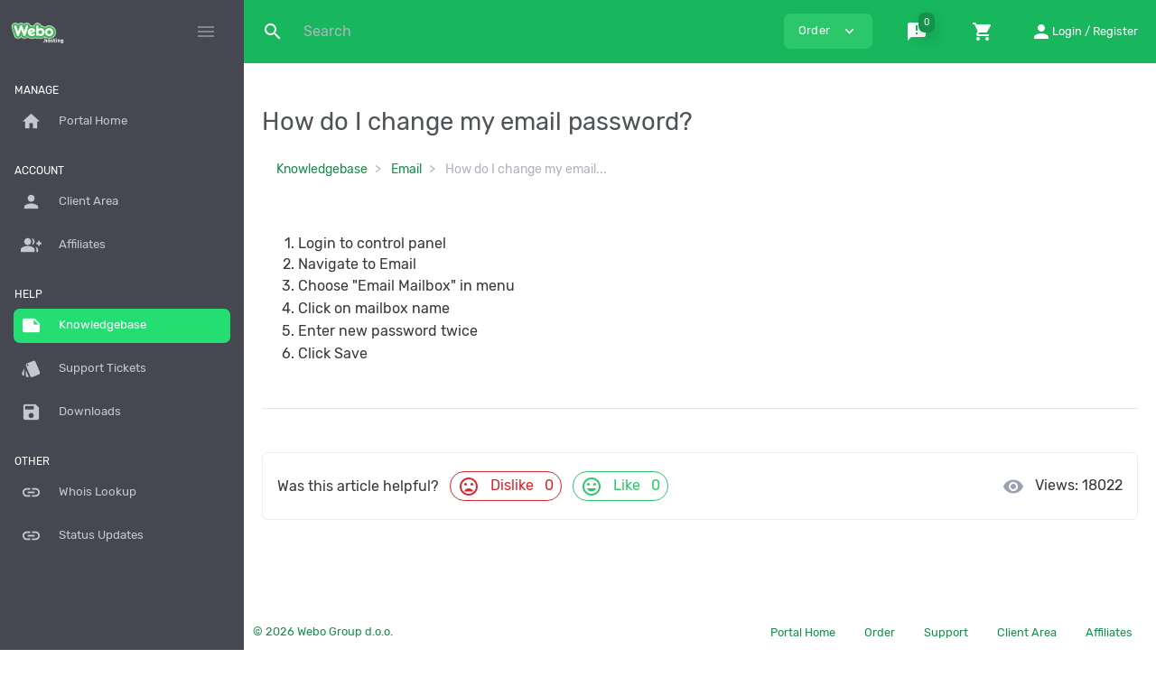

--- FILE ---
content_type: text/html; charset=UTF-8
request_url: https://clients.webo.hosting/knowledgebase/article/69/how-do-i-change-my-email-password-/
body_size: 35793
content:
<!DOCTYPE html>
<html lang="en" dir="ltr" class="loading">
<head>
<base href="https://clients.webo.hosting/" />
<meta http-equiv="Content-Type" content="text/html; charset=UTF-8">
<meta http-equiv="X-UA-Compatible" content="IE=edge">
<meta name="viewport" content="width=device-width, initial-scale=1.0, user-scalable=0, minimal-ui">
<title>Webo Group d.o.o.</title>
<meta name="keywords" content="Webo Group d.o.o." />
<meta name="description" content="Webo Group d.o.o." />
<meta name="apple-mobile-web-app-capable" content="yes">
<meta name="apple-touch-fullscreen" content="yes">
<meta name="apple-mobile-web-app-status-bar-style" content="default">
<link rel="apple-touch-icon" sizes="72x72" href="https://clients.webo.hosting/templates/2019-webo/dist/favicons/favicon_apple_72.png">
<link rel="apple-touch-icon" sizes="144x144" href="https://clients.webo.hosting/templates/2019-webo/dist/favicons/favicon_apple_144.png">
<link rel="apple-touch-icon" sizes="180x180" href="https://clients.webo.hosting/templates/2019-webo/dist/favicons/favicon_apple_180.png">
<link rel="icon" type="image/png" sizes="16x16" href="https://clients.webo.hosting/templates/2019-webo/dist/favicons/favicon_16.png">
<link rel="icon" type="image/png" sizes="32x32" href="https://clients.webo.hosting/templates/2019-webo/dist/favicons/favicon_32.png">
<link rel="icon" type="image/png" sizes="96x96" href="https://clients.webo.hosting/templates/2019-webo/dist/favicons/favicon_96.png">
<link rel="icon" type="image/png" sizes="192x192"  href="https://clients.webo.hosting/templates/2019-webo/dist/favicons/favicon_192.png">
<link rel="stylesheet" type="text/css" href="https://clients.webo.hosting/templates/2019-webo/dist/css/custom.min.css?v=8e75f0ae">
<link rel="stylesheet" type="text/css" href="templates/common/css/selectize.bootstrap4.css">
<style>
</style>
<script type="text/javascript">
        var jsLang = {
            yes: "",
            no: "",
            search: {
                error: {
                    source: "Cannot search. No source used, and Search API module was not included",
                    noResultsHeader: "No Results",
                    noResults: "Your search returned no results",
                    noEndpoint: "No search endpoint was specified",
                    serverError: "There was an issue querying the server."
                }
            },
            more: "More",
            errors: {
                noInvoiceCheckedForDownload: "",
                canNotPayWithStatus: "",
                invoiceMerged: "",
            }
        };
    </script>
<script type="text/javascript" src="https://clients.webo.hosting/templates/2019-webo/dist/js/main.min.js?v=8e75f0ae"></script>
<script type="text/javascript">
        
    </script>
<script type="text/javascript" src="https://clients.webo.hosting/?cmd=hbchat&amp;action=embed"></script>
<script type="text/javascript">

        var infos = [];
        var errors = [];
        var pos_popups = "topright";

        
        var pnotify_stack = {
            topleft: {"dir1": "down", "dir2": "right", "push": "top"},
            bottomleft: {"dir1": "right", "dir2": "up", "push": "top"},
            bottomright: {"dir1": "up", "dir2": "left", "firstpos1": 25, "firstpos2": 25},
            modal: {"dir1": "down", "dir2": "right", "push": "top", "modal": true, "overlay_close": true},
        };
        var pntf_opts = {
            history: false,
            buttons: {sticker: false},
            hide: false, sticker: false, icon: false
        };
        switch (pos_popups) {
            case "topleft":
                pntf_opts.stack = pnotify_stack.topleft;
                pntf_opts.addclass = "stack-topleft";
                break;
            case "topcenter":
                pntf_opts.stack = pnotify_stack.modal;
                pntf_opts.addclass = "stack-modal stack-topcenter";
                $("<style type='text/css'>.ui-pnotify-modal-overlay{visibility: hidden}</style>").appendTo("head");
                break;
            case "bottomleft":
                pntf_opts.stack = pnotify_stack.bottomleft;
                pntf_opts.addclass = "stack-bottomleft";
                break;
            case "bottomright":
                pntf_opts.stack = pnotify_stack.bottomright;
                pntf_opts.addclass = "stack-bottomright";
                break;
            case "modal":
                pntf_opts.stack = pnotify_stack.modal;
                pntf_opts.addclass = "stack-modal";
                break;
        }
        $(document).ready(function () {
            setTimeout(function () {
                $.each(infos, function(index, item) {
                    pntf_opts.text = item;
                    pntf_opts.type = 'info';
                    new PNotify(pntf_opts);
                });
                $.each(errors, function(index, item) {
                    pntf_opts.text = item;
                    pntf_opts.type = 'error';
                    new PNotify(pntf_opts);
                });
            }, 300);
        });
        
    </script>
<meta name="csrf-token" content="b39a93b832ed304a3cc866b66e3cca57"/>
<script type="text/javascript" src="includes/modules/Other/state_province_select/script.js?v=57a57935952ed398badee9172ea26920"></script>
<script>
	 $(function () { 
	     $.fn.stateProvinceSelect.states = {"AF":["Badakhshan","Badghis","Baghlan","Balkh","Bamyan","Daykundi","Farah","Faryab","Ghazni","Gh\u014dr","Helmand","Herat","Jowzjan","Kabul","Kandahar","Kapisa","Khost","Kunar","Kunduz Province","Laghman","Logar","Nangarhar","Nimruz","Nuristan","Paktia","Paktika","Panjshir","Parwan","Samangan","Sar-e Pol","Takhar","Urozgan","Zabul"],"AL":["Berat County","Berat District","Bulqiz\u00eb District","Delvin\u00eb District","Devoll District","Dib\u00ebr County","Dib\u00ebr District","Durr\u00ebs County","Durr\u00ebs District","Elbasan County","Fier County","Fier District","Gjirokast\u00ebr County","Gjirokast\u00ebr District","Gramsh District","Has District","Kavaj\u00eb District","Kolonj\u00eb District","Kor\u00e7\u00eb County","Kor\u00e7\u00eb District","Kruj\u00eb District","Ku\u00e7ov\u00eb District","Kuk\u00ebs County","Kuk\u00ebs District","Kurbin District","Lezh\u00eb County","Lezh\u00eb District","Librazhd District","Lushnj\u00eb District","Mal\u00ebsi e Madhe District","Mallakast\u00ebr District","Mat District","Mirdit\u00eb District","Peqin District","P\u00ebrmet District","Pogradec District","Puk\u00eb District","Sarand\u00eb District","Shkod\u00ebr County","Shkod\u00ebr District","Skrapar District","Tepelen\u00eb District","Tirana County","Tirana District","Tropoj\u00eb District","Vlor\u00eb County","Vlor\u00eb District"],"DZ":["Adrar","A\u00efn Defla","A\u00efn T\u00e9mouchent","Algiers","Annaba","Batna","B\u00e9char","B\u00e9ja\u00efa","B\u00e9ni Abb\u00e8s","Biskra","Blida","Bordj Baji Mokhtar","Bordj Bou Arr\u00e9ridj","Bou\u00efra","Boumerd\u00e8s","Chlef","Constantine","Djanet","Djelfa","El Bayadh","El M'ghair","El Menia","El Oued","El Tarf","Gharda\u00efa","Guelma","Illizi","In Guezzam","In Salah","Jijel","Khenchela","Laghouat","M'Sila","Mascara","M\u00e9d\u00e9a","Mila","Mostaganem","Naama","Oran","Ouargla","Ouled Djellal","Oum El Bouaghi","Relizane","Sa\u00efda","S\u00e9tif","Sidi Bel Abb\u00e8s","Skikda","Souk Ahras","Tamanghasset","T\u00e9bessa","Tiaret","Timimoun","Tindouf","Tipasa","Tissemsilt","Tizi Ouzou","Tlemcen","Touggourt"],"AD":["Andorra la Vella","Canillo","Encamp","Escaldes-Engordany","La Massana","Ordino","Sant Juli\u00e0 de L\u00f2ria"],"AO":["Bengo Province","Benguela Province","Bi\u00e9 Province","Cabinda Province","Cuando Cubango Province","Cuanza Norte Province","Cuanza Sul","Cunene Province","Huambo Province","Hu\u00edla Province","Luanda Province","Lunda Norte Province","Lunda Sul Province","Malanje Province","Moxico Province","U\u00edge Province","Zaire Province"],"AG":["Barbuda","Redonda","Saint George Parish","Saint John Parish","Saint Mary Parish","Saint Paul Parish","Saint Peter Parish","Saint Philip Parish"],"AR":["Buenos Aires","Catamarca","Chaco","Chubut","Ciudad Aut\u00f3noma de Buenos Aires","C\u00f3rdoba","Corrientes","Entre R\u00edos","Formosa","Jujuy","La Pampa","La Rioja","Mendoza","Misiones","Neuqu\u00e9n","R\u00edo Negro","Salta","San Juan","San Luis","Santa Cruz","Santa Fe","Santiago del Estero","Tierra del Fuego","Tucum\u00e1n"],"AM":["Aragatsotn Region","Ararat Province","Armavir Region","Gegharkunik Province","Kotayk Region","Lori Region","Shirak Region","Syunik Province","Tavush Region","Vayots Dzor Region","Yerevan"],"AU":["Australian Capital Territory","New South Wales","Northern Territory","Queensland","South Australia","Tasmania","Victoria","Western Australia"],"AT":["Burgenland","Carinthia","Lower Austria","Salzburg","Styria","Tyrol","Upper Austria","Vienna","Vorarlberg"],"AZ":["Absheron District","Agdam District","Agdash District","Aghjabadi District","Agstafa District","Agsu District","Astara District","Babek District","Baku","Balakan District","Barda District","Beylagan District","Bilasuvar District","Dashkasan District","Fizuli District","Ganja","G\u0259d\u0259b\u0259y","Gobustan District","Goranboy District","Goychay","Goygol District","Hajigabul District","Imishli District","Ismailli District","Jabrayil District","Jalilabad District","Julfa District","Kalbajar District","Kangarli District","Khachmaz District","Khizi District","Khojali District","Kurdamir District","Lachin District","Lankaran","Lankaran District","Lerik District","Martuni","Masally District","Mingachevir","Nakhchivan Autonomous Republic","Neftchala District","Oghuz District","Ordubad District","Qabala District","Qakh District","Qazakh District","Quba District","Qubadli District","Qusar District","Saatly District","Sabirabad District","Sadarak District","Salyan District","Samukh District","Shabran District","Shahbuz District","Shaki","Shaki District","Shamakhi District","Shamkir District","Sharur District","Shirvan","Shusha District","Siazan District","Sumqayit","Tartar District","Tovuz District","Ujar District","Yardymli District","Yevlakh","Yevlakh District","Zangilan District","Zaqatala District","Zardab District"],"BH":["Capital Governorate","Central Governorate","Muharraq Governorate","Northern Governorate","Southern Governorate"],"BD":["Bagerhat District","Bahadia","Bandarban District","Barguna District","Barisal District","Barisal Division","Bhola District","Bogra District","Brahmanbaria District","Chandpur District","Chapai Nawabganj District","Chittagong District","Chittagong Division","Chuadanga District","Comilla District","Cox's Bazar District","Dhaka District","Dhaka Division","Dinajpur District","Faridpur District","Feni District","Gaibandha District","Gazipur District","Gopalganj District","Habiganj District","Jamalpur District","Jessore District","Jhalokati District","Jhenaidah District","Joypurhat District","Khagrachari District","Khulna District","Khulna Division","Kishoreganj District","Kurigram District","Kushtia District","Lakshmipur District","Lalmonirhat District","Madaripur District","Meherpur District","Moulvibazar District","Munshiganj District","Mymensingh District","Mymensingh Division","Naogaon District","Narail District","Narayanganj District","Natore District","Netrokona District","Nilphamari District","Noakhali District","Pabna District","Panchagarh District","Patuakhali District","Pirojpur District","Rajbari District","Rajshahi District","Rajshahi Division","Rangamati Hill District","Rangpur District","Rangpur Division","Satkhira District","Shariatpur District","Sherpur District","Sirajganj District","Sunamganj District","Sylhet District","Sylhet Division","Tangail District","Thakurgaon District"],"BB":["Christ Church","Saint Andrew","Saint George","Saint James","Saint John","Saint Joseph","Saint Lucy","Saint Michael","Saint Peter","Saint Philip","Saint Thomas"],"BY":["Brest Region","Gomel Region","Grodno Region","Minsk","Minsk Region","Mogilev Region","Vitebsk Region"],"BE":["Antwerpen","Limburg","Oost-Vlaanderen","Vlaams-Brabant","West-Vlaanderen","Waals-Brabant","Henegouwen","Luik","Luxemburg","Namen"],"BZ":["Belize District","Cayo District","Corozal District","Orange Walk District","Stann Creek District","Toledo District"],"BJ":["Alibori Department","Atakora Department","Atlantique Department","Borgou Department","Collines Department","Donga Department","Kouffo Department","Littoral Department","Mono Department","Ou\u00e9m\u00e9 Department","Plateau Department","Zou Department"],"BM":["Devonshire Parish","Hamilton Parish","Paget Parish","Pembroke Parish","Saint George's Parish","Sandys Parish","Smith's Parish,","Southampton Parish","Warwick Parish"],"BT":["Bumthang District","Chukha District","Dagana District","Gasa District","Haa District","Lhuntse District","Mongar District","Paro District","Pemagatshel District","Punakha District","Samdrup Jongkhar District","Samtse District","Sarpang District","Thimphu District","Trashigang District","Trongsa District","Tsirang District","Wangdue Phodrang District","Zhemgang District"],"BO":["Beni Department","Chuquisaca Department","Cochabamba Department","La Paz Department","Oruro Department","Pando Department","Potos\u00ed Department","Santa Cruz Department","Tarija Department"],"BQ":["Bonaire","Saba","Sint Eustatius"],"BA":["Bosnian Podrinje Canton","Br\u010dko District","Canton 10","Central Bosnia Canton","Federation of Bosnia and Herzegovina","Herzegovina-Neretva Canton","Posavina Canton","Republika Srpska","Sarajevo Canton","Tuzla Canton","Una-Sana Canton","West Herzegovina Canton","Zenica-Doboj Canton"],"BW":["Central District","Ghanzi District","Kgalagadi District","Kgatleng District","Kweneng District","Ngamiland","North-East District","North-West District","South-East District","Southern District"],"BR":["Acre","Alagoas","Amap\u00e1","Amazonas","Bahia","Cear\u00e1","Distrito Federal","Goi\u00e1s","Esp\u00edrito Santo","Maranh\u00e3o","Mato Grosso","Mato Grosso do Sul","Minas Gerais","Par\u00e1","Para\u00edba","Paran\u00e1","Pernambuco","Piau\u00ed","Rio de Janeiro","Rio Grande do Norte","Rio Grande do Sul","Rond\u00f4nia","Roraima","S\u00e3o Paulo","Santa Catarina","Sergipe","Tocantins"],"BN":["Belait District","Brunei-Muara District","Temburong District","Tutong District"],"BG":["Blagoevgrad Province","Burgas Province","Dobrich Province","Gabrovo Province","Haskovo Province","Kardzhali Province","Kyustendil Province","Lovech Province","Montana Province","Pazardzhik Province","Pernik Province","Pleven Province","Plovdiv Province","Razgrad Province","Ruse Province","Shumen","Silistra Province","Sliven Province","Smolyan Province","Sofia City Province","Sofia Province","Stara Zagora Province","Targovishte Province","Varna Province","Veliko Tarnovo Province","Vidin Province","Vratsa Province","Yambol Province"],"BF":["Bal\u00e9 Province","Bam Province","Banwa Province","Baz\u00e8ga Province","Boucle du Mouhoun Region","Bougouriba Province","Boulgou","Cascades Region","Centre","Centre-Est Region","Centre-Nord Region","Centre-Ouest Region","Centre-Sud Region","Como\u00e9 Province","Est Region","Ganzourgou Province","Gnagna Province","Gourma Province","Hauts-Bassins Region","Houet Province","Ioba Province","Kadiogo Province","K\u00e9n\u00e9dougou Province","Komondjari Province","Kompienga Province","Kossi Province","Koulp\u00e9logo Province","Kouritenga Province","Kourw\u00e9ogo Province","L\u00e9raba Province","Loroum Province","Mouhoun","Nahouri Province","Namentenga Province","Nayala Province","Nord Region, Burkina Faso","Noumbiel Province","Oubritenga Province","Oudalan Province","Passor\u00e9 Province","Plateau-Central Region","Poni Province","Sahel Region","Sangui\u00e9 Province","Sanmatenga Province","S\u00e9no Province","Sissili Province","Soum Province","Sourou Province","Sud-Ouest Region","Tapoa Province","Tuy Province","Yagha Province","Yatenga Province","Ziro Province","Zondoma Province","Zoundw\u00e9ogo Province"],"BI":["Bubanza Province","Bujumbura Mairie Province","Bujumbura Rural Province","Bururi Province","Cankuzo Province","Cibitoke Province","Gitega Province","Karuzi Province","Kayanza Province","Kirundo Province","Makamba Province","Muramvya Province","Muyinga Province","Mwaro Province","Ngozi Province","Rumonge Province","Rutana Province","Ruyigi Province"],"KH":["Banteay Meanchey","Battambang","Kampong Cham","Kampong Chhnang","Kampong Speu","Kampong Thom","Kampot","Kandal","Kep","Koh Kong","Kratie","Mondulkiri","Oddar Meanchey","Pailin","Phnom Penh","Preah Vihear","Prey Veng","Pursat","Ratanakiri","Siem Reap","Sihanoukville","Stung Treng","Svay Rieng","Takeo"],"CM":["Adamawa","Centre","East","Far North","Littoral","North","Northwest","South","Southwest","West"],"CA":["Alberta","British Columbia","Manitoba","New Brunswick","Newfoundland","Northwest Territories","Nova Scotia","Nunavut","Ontario","Prince Edward Island","Quebec","Saskatchewan","Yukon Territory"],"CV":["Barlavento Islands","Boa Vista","Brava","Maio Municipality","Mosteiros","Paul","Porto Novo","Praia","Ribeira Brava Municipality","Ribeira Grande","Ribeira Grande de Santiago","Sal","Santa Catarina","Santa Catarina do Fogo","Santa Cruz","S\u00e3o Domingos","S\u00e3o Filipe","S\u00e3o Louren\u00e7o dos \u00d3rg\u00e3os","S\u00e3o Miguel","S\u00e3o Vicente","Sotavento Islands","Tarrafal","Tarrafal de S\u00e3o Nicolau"],"CF":["Bamingui-Bangoran Prefecture","Bangui","Basse-Kotto Prefecture","Haut-Mbomou Prefecture","Haute-Kotto Prefecture","K\u00e9mo Prefecture","Lobaye Prefecture","Mamb\u00e9r\u00e9-Kad\u00e9\u00ef","Mbomou Prefecture","Nana-Gr\u00e9bizi Economic Prefecture","Nana-Mamb\u00e9r\u00e9 Prefecture","Ombella-M'Poko Prefecture","Ouaka Prefecture","Ouham Prefecture","Ouham-Pend\u00e9 Prefecture","Sangha-Mba\u00e9r\u00e9","Vakaga Prefecture"],"TD":["Bahr el Gazel","Batha Region","Borkou","Ennedi Region","Ennedi-Est","Ennedi-Ouest","Gu\u00e9ra Region","Hadjer-Lamis","Kanem Region","Lac Region","Logone Occidental Region","Logone Oriental Region","Mandoul Region","Mayo-Kebbi Est Region","Mayo-Kebbi Ouest Region","Moyen-Chari Region","N'Djamena","Ouadda\u00ef Region","Salamat Region","Sila Region","Tandjil\u00e9 Region","Tibesti Region","Wadi Fira Region"],"CL":["Ais\u00e9n del General Carlos Iba\u00f1ez del Campo","Antofagasta","Arica y Parinacota","Atacama","Biob\u00edo","Coquimbo","La Araucan\u00eda","Libertador General Bernardo O'Higgins","Los Lagos","Los R\u00edos","Magallanes y de la Ant\u00e1rtica Chilena","Maule","\u00d1uble","Regi\u00f3n Metropolitana de Santiago","Tarapac\u00e1","Valpara\u00edso"],"CN":{"Beijing":"Beijing - \u5317\u4eac","Shanghai":"Shanghai - \u4e0a\u6d77","Tianjin":"Tianjin - \u5929\u6d25","Chongqing":"Chongqing - \u91cd\u5e86","Hong Kong":"Hong Kong - \u9999\u6e2f","Macao":"Macao - \u6fb3\u95e8","Anhui":"Anhui - \u5b89\u5fbd","Fujian":"Fujian - \u798f\u5efa","Gansu":"Gansu - \u7518\u8083","Guangdong":"Guangdong - \u5e7f\u4e1c","Guangxi":"Guangxi - \u5e7f\u897f","Guizhou":"Guizhou - \u8d35\u5dde","Hainan":"Hainan - \u6d77\u5357","Hebei":"Hebei - \u6cb3\u5317","Henan":"Henan - \u6cb3\u5357","Heilongjiang":"Heilongjiang - \u9ed1\u9f99\u6c5f","Hubei":"Hubei - \u6e56\u5317","Hunan":"Hunan - \u6e56\u5357","Jilin":"Jilin - \u5409\u6797","Jiangsu":"Jiangsu - \u6c5f\u82cf","Jiangxi":"Jiangxi - \u6c5f\u897f","Liaoning":"Liaoning - \u8fbd\u5b81","Inner Mongolia":"Inner Mongolia - \u5185\u8499\u53e4","Ningxia":"Ningxia - \u5b81\u590f","Qinghai":"Qinghai - \u9752\u6d77","Shandong":"Shandong - \u5c71\u4e1c","Shanxi":"Shanxi - \u5c71\u897f","Shaanxi":"Shaanxi - \u9655\u897f","Sichuan":"Sichuan - \u56db\u5ddd","Taiwan":"Taiwan - \u53f0\u6e7e","Tibet":"Tibet - \u897f\u85cf","Xinjiang":"Xinjiang - \u65b0\u7586","Yunnan":"Yunnan - \u4e91\u5357","Zhejiang":"Zhejiang - \u6d59\u6c5f"},"CO":["Amazonas","Antioquia","Arauca","Archipi\u00e9lago de San Andr\u00e9s, Providencia y Santa Catalina","Atl\u00e1ntico","Bogot\u00e1 D.C.","Bol\u00edvar","Boyac\u00e1","Caldas","Caquet\u00e1","Casanare","Cauca","Cesar","Choc\u00f3","C\u00f3rdoba","Cundinamarca","Guain\u00eda","Guaviare","Huila","La Guajira","Magdalena","Meta","Nari\u00f1o","Norte de Santander","Putumayo","Quind\u00edo","Risaralda","Santander","Sucre","Tolima","Valle del Cauca","Vaup\u00e9s","Vichada"],"KM":["Anjouan","Grande Comore","Moh\u00e9li"],"CG":["Bouenza Department","Brazzaville","Cuvette Department","Cuvette-Ouest Department","Kouilou Department","L\u00e9koumou Department","Likouala Department","Niari Department","Plateaux Department","Pointe-Noire","Pool Department","Sangha Department"],"CR":["Alajuela Province","Guanacaste Province","Heredia Province","Lim\u00f3n Province","Provincia de Cartago","Puntarenas Province","San Jos\u00e9 Province"],"CI":["Abidjan","Agn\u00e9by","Bafing Region","Bas-Sassandra District","Bas-Sassandra Region","Como\u00e9 District","Dengu\u00e9l\u00e9 District","Dengu\u00e9l\u00e9 Region","Dix-Huit Montagnes","Fromager","G\u00f4h-Djiboua District","Haut-Sassandra","Lacs District","Lacs Region","Lagunes District","Lagunes region","Marahou\u00e9 Region","Montagnes District","Moyen-Cavally","Moyen-Como\u00e9","N'zi-Como\u00e9","Sassandra-Marahou\u00e9 District","Savanes Region","Sud-Bandama","Sud-Como\u00e9","Vall\u00e9e du Bandama District","Vall\u00e9e du Bandama Region","Woroba District","Worodougou","Yamoussoukro","Zanzan Region"],"HR":["Bjelovar-Bilogora","Brod-Posavina","Dubrovnik-Neretva","Istria","Karlovac","Koprivnica-Kri\u017eevci","Krapina-Zagorje","Lika-Senj","Me\u0111imurje","Osijek-Baranja","Po\u017eega-Slavonia","Primorje-Gorski Kotar","\u0160ibenik-Knin","Sisak-Moslavina","Split-Dalmatia","Vara\u017edin","Virovitica-Podravina","Vukovar-Syrmia","Zadar","Zagreb","Zagreb"],"CU":["Artemisa Province","Camag\u00fcey Province","Ciego de \u00c1vila Province","Cienfuegos Province","Granma Province","Guant\u00e1namo Province","Havana Province","Holgu\u00edn Province","Isla de la Juventud","Las Tunas Province","Matanzas Province","Mayabeque Province","Pinar del R\u00edo Province","Sancti Sp\u00edritus Province","Santiago de Cuba Province","Villa Clara Province"],"CY":["Famagusta District (Ma\u011fusa)","Kyrenia District (Keryneia)","Larnaca District (Larnaka)","Limassol District (Leymasun)","Nicosia District (Lefko\u015fa)","Paphos District (Pafos)"],"CZ":["Bene\u0161ov","Beroun","Blansko","B\u0159eclav","Brno-m\u011bsto","Brno-venkov","Brunt\u00e1l","\u010cesk\u00e1 L\u00edpa","\u010cesk\u00e9 Bud\u011bjovice","\u010cesk\u00fd Krumlov","Cheb","Chomutov","Chrudim","D\u011b\u010d\u00edn","Doma\u017elice","Fr\u00fddek-M\u00edstek","Havl\u00ed\u010dk\u016fv Brod","Hodon\u00edn","Hradec Kr\u00e1lov\u00e9","Jablonec nad Nisou","Jesen\u00edk","Ji\u010d\u00edn","Jihlava","Jiho\u010desk\u00fd kraj","Jihomoravsk\u00fd kraj","Jind\u0159ich\u016fv Hradec","Karlovarsk\u00fd kraj","Karlovy Vary","Karvin\u00e1","Kladno","Klatovy","Kol\u00edn","Kraj Vyso\u010dina","Kr\u00e1lov\u00e9hradeck\u00fd kraj","Krom\u011b\u0159\u00ed\u017e","Kutn\u00e1 Hora","Liberec","Libereck\u00fd kraj","Litom\u011b\u0159ice","Louny","M\u011bln\u00edk","Mlad\u00e1 Boleslav","Moravskoslezsk\u00fd kraj","Most","N\u00e1chod","Nov\u00fd Ji\u010d\u00edn","Nymburk","Olomouc","Olomouck\u00fd kraj","Opava","Ostrava-m\u011bsto","Pardubice","Pardubick\u00fd kraj","Pelh\u0159imov","P\u00edsek","Plze\u0148-jih","Plze\u0148-m\u011bsto","Plze\u0148-sever","Plze\u0148sk\u00fd kraj","Prachatice","Praha-v\u00fdchod","Praha-z\u00e1pad","Praha, Hlavn\u00ed m\u011bsto","P\u0159erov","P\u0159\u00edbram","Prost\u011bjov","Rakovn\u00edk","Rokycany","Rychnov nad Kn\u011b\u017enou","Semily","Sokolov","Strakonice","St\u0159edo\u010desk\u00fd kraj","\u0160umperk","Svitavy","T\u00e1bor","Tachov","Teplice","T\u0159eb\u00ed\u010d","Trutnov","Uhersk\u00e9 Hradi\u0161t\u011b","\u00dasteck\u00fd kraj","\u00dast\u00ed nad Labem","\u00dast\u00ed nad Orlic\u00ed","Vset\u00edn","Vy\u0161kov","\u017d\u010f\u00e1r nad S\u00e1zavou","Zl\u00edn","Zl\u00ednsk\u00fd kraj","Znojmo"],"CD":["Bas-U\u00e9l\u00e9","\u00c9quateur","Haut-Katanga","Haut-Lomami","Haut-U\u00e9l\u00e9","Ituri","Kasa\u00ef","Kasa\u00ef Central","Kasa\u00ef Oriental","Kinshasa","Kongo Central","Kwango","Kwilu","Lomami","Lualaba","Mai-Ndombe","Maniema","Mongala","Nord-Kivu","Nord-Ubangi","Sankuru","Sud-Kivu","Sud-Ubangi","Tanganyika","Tshopo","Tshuapa"],"DK":["Capital Region of Denmark","Central Denmark Region","North Denmark Region","Region of Southern Denmark","Region Zealand"],"DJ":["Ali Sabieh Region","Arta Region","Dikhil Region","Djibouti","Obock Region","Tadjourah Region"],"DM":["Saint Andrew Parish","Saint David Parish","Saint George Parish","Saint John Parish","Saint Joseph Parish","Saint Luke Parish","Saint Mark Parish","Saint Patrick Parish","Saint Paul Parish","Saint Peter Parish"],"DO":["Azua Province","Baoruco Province","Barahona Province","Dajab\u00f3n Province","Distrito Nacional","Duarte Province","El Seibo Province","Espaillat Province","Hato Mayor Province","Hermanas Mirabal Province","Independencia","La Altagracia Province","La Romana Province","La Vega Province","Mar\u00eda Trinidad S\u00e1nchez Province","Monse\u00f1or Nouel Province","Monte Cristi Province","Monte Plata Province","Pedernales Province","Peravia Province","Puerto Plata Province","Saman\u00e1 Province","San Crist\u00f3bal Province","San Jos\u00e9 de Ocoa Province","San Juan Province","San Pedro de Macor\u00eds","S\u00e1nchez Ram\u00edrez Province","Santiago Province","Santiago Rodr\u00edguez Province","Santo Domingo Province","Valverde Province"],"TL":["Aileu municipality","Ainaro Municipality","Baucau Municipality","Bobonaro Municipality","Cova Lima Municipality","Dili municipality","Ermera District","Laut\u00e9m Municipality","Liqui\u00e7\u00e1 Municipality","Manatuto District","Manufahi Municipality","Viqueque Municipality"],"EC":["Azuay","Bol\u00edvar","Ca\u00f1ar","Carchi","Chimborazo","Cotopaxi","El Oro","Esmeraldas","Gal\u00e1pagos","Guayas","Imbabura","Loja","Los R\u00edos","Manab\u00ed","Morona-Santiago","Napo","Orellana","Pastaza","Pichincha","Santa Elena","Santo Domingo de los Ts\u00e1chilas","Sucumb\u00edos","Tungurahua","Zamora Chinchipe"],"EG":["Alexandria","Aswan","Asyut","Beheira","Beni Suef","Cairo","Dakahlia","Damietta","Faiyum","Gharbia","Giza","Ismailia","Kafr el-Sheikh","Luxor","Matrouh","Minya","Monufia","New Valley","North Sinai","Port Said","Qalyubia","Qena","Red Sea","Sharqia","Sohag","South Sinai","Suez"],"SV":["Ahuachap\u00e1n Department","Caba\u00f1as Department","Chalatenango Department","Cuscatl\u00e1n Department","La Libertad Department","La Paz Department","La Uni\u00f3n Department","Moraz\u00e1n Department","San Miguel Department","San Salvador Department","San Vicente Department","Santa Ana Department","Sonsonate Department","Usulut\u00e1n Department"],"GQ":["Annob\u00f3n Province","Bioko Norte Province","Bioko Sur Province","Centro Sur Province","Insular Region","Ki\u00e9-Ntem Province","Litoral Province","R\u00edo Muni","Wele-Nzas Province"],"ER":["Anseba Region","Debub Region","Gash-Barka Region","Maekel Region","Northern Red Sea Region","Southern Red Sea Region"],"EE":["Harju County","Hiiu County","Ida-Viru County","J\u00e4rva County","J\u00f5geva County","L\u00e4\u00e4ne County","L\u00e4\u00e4ne-Viru County","P\u00e4rnu County","P\u00f5lva County","Rapla County","Saare County","Tartu County","Valga County","Viljandi County","V\u00f5ru County"],"ET":["Addis Ababa","Afar Region","Amhara Region","Benishangul-Gumuz Region","Dire Dawa","Gambela Region","Harari Region","Oromia Region","Somali Region","Southern Nations, Nationalities, and Peoples' Region","Tigray Region"],"FJ":["Ba","Bua","Cakaudrove","Central Division","Eastern Division","Kadavu","Lau","Lomaiviti","Macuata","Nadroga-Navosa","Naitasiri","Namosi","Northern Division","Ra","Rewa","Rotuma","Serua","Tailevu","Western Division"],"FI":["\u00c5land Islands","Central Finland","Central Ostrobothnia","Eastern Finland Province","Finland Proper","Kainuu","Kymenlaakso","Lapland","North Karelia","Northern Ostrobothnia","Northern Savonia","Ostrobothnia","Oulu Province","P\u00e4ij\u00e4nne Tavastia","Pirkanmaa","Satakunta","South Karelia","Southern Ostrobothnia","Southern Savonia","Tavastia Proper","Uusimaa"],"FR":["Alsace","Aquitaine","Auvergne","Basse-Normandie","Bourgogne","Bretagne","Centre","Champagne-Ardenne","Corse","Franche-Comte","Haute-Normandie","Ile-de-France","Languedoc-Roussillon","Limousin","Lorraine","Midi-Pyrenees","Nord-Pas-de-Calais","Pays de la Loire","Picardie","Poitou-Charentes","Provence-Alpes-Cote d'Azur","Rhone-Alpes"],"GA":["Estuaire Province","Haut-Ogoou\u00e9 Province","Moyen-Ogoou\u00e9 Province","Ngouni\u00e9 Province","Nyanga Province","Ogoou\u00e9-Ivindo Province","Ogoou\u00e9-Lolo Province","Ogoou\u00e9-Maritime Province","Woleu-Ntem Province"],"GM":["Banjul","Central River Division","Lower River Division","North Bank Division","Upper River Division","West Coast Division"],"GE":["Adjara","Autonomous Republic of Abkhazia","Guria","Imereti","Kakheti","Khelvachauri Municipality","Kvemo Kartli","Mtskheta-Mtianeti","Racha-Lechkhumi and Kvemo Svaneti","Samegrelo-Zemo Svaneti","Samtskhe-Javakheti","Senaki Municipality","Shida Kartli","Tbilisi"],"DE":["Baden-W\u00fcrttemberg","Bayern","Berlin","Brandenburg","Bremen","Hamburg","Hessen","Mecklenburg-Vorpommern","Niedersachsen","Nordrhein-Westfalen","Rheinland-Pfalz","Saarland","Sachsen","Sachsen-Anhalt","Schleswig-Holstein","Thueringen"],"GH":["Ahafo","Ashanti","Bono","Bono East","Central","Eastern","Greater Accra","North East","Northern","Oti","Savannah","Upper East","Upper West","Volta","Western","Western North"],"GR":["Achaea Regional Unit","Aetolia-Acarnania Regional Unit","Arcadia Prefecture","Argolis Regional Unit","Attica Region","Boeotia Regional Unit","Central Greece Region","Central Macedonia","Chania Regional Unit","Corfu Prefecture","Corinthia Regional Unit","Crete Region","Drama Regional Unit","East Attica Regional Unit","East Macedonia and Thrace","Epirus Region","Euboea","Grevena Prefecture","Imathia Regional Unit","Ioannina Regional Unit","Ionian Islands Region","Karditsa Regional Unit","Kastoria Regional Unit","Kefalonia Prefecture","Kilkis Regional Unit","Kozani Prefecture","Laconia","Larissa Prefecture","Lefkada Regional Unit","Pella Regional Unit","Peloponnese Region","Phthiotis Prefecture","Preveza Prefecture","Serres Prefecture","South Aegean","Thessaloniki Regional Unit","West Greece Region","West Macedonia Region"],"GD":["Carriacou and Petite Martinique","Saint Andrew Parish","Saint David Parish","Saint George Parish","Saint John Parish","Saint Mark Parish","Saint Patrick Parish"],"GT":["Alta Verapaz Department","Baja Verapaz Department","Chimaltenango Department","Chiquimula Department","El Progreso Department","Escuintla Department","Guatemala Department","Huehuetenango Department","Izabal Department","Jalapa Department","Jutiapa Department","Pet\u00e9n Department","Quetzaltenango Department","Quich\u00e9 Department","Retalhuleu Department","Sacatep\u00e9quez Department","San Marcos Department","Santa Rosa Department","Solol\u00e1 Department","Suchitep\u00e9quez Department","Totonicap\u00e1n Department"],"GN":["Beyla Prefecture","Boffa Prefecture","Bok\u00e9 Prefecture","Bok\u00e9 Region","Conakry","Coyah Prefecture","Dabola Prefecture","Dalaba Prefecture","Dinguiraye Prefecture","Dubr\u00e9ka Prefecture","Faranah Prefecture","For\u00e9cariah Prefecture","Fria Prefecture","Gaoual Prefecture","Gu\u00e9ck\u00e9dou Prefecture","Kankan Prefecture","Kankan Region","K\u00e9rouan\u00e9 Prefecture","Kindia Prefecture","Kindia Region","Kissidougou Prefecture","Koubia Prefecture","Koundara Prefecture","Kouroussa Prefecture","Lab\u00e9 Prefecture","Lab\u00e9 Region","L\u00e9louma Prefecture","Lola Prefecture","Macenta Prefecture","Mali Prefecture","Mamou Prefecture","Mamou Region","Mandiana Prefecture","Nz\u00e9r\u00e9kor\u00e9 Prefecture","Nz\u00e9r\u00e9kor\u00e9 Region","Pita Prefecture","Siguiri Prefecture","T\u00e9lim\u00e9l\u00e9 Prefecture","Tougu\u00e9 Prefecture","Yomou Prefecture"],"GW":["Bafat\u00e1","Biombo Region","Bolama Region","Cacheu Region","Gab\u00fa Region","Leste Province","Norte Province","Oio Region","Quinara Region","Sul Province","Tombali Region"],"GY":["Barima-Waini","Cuyuni-Mazaruni","Demerara-Mahaica","East Berbice-Corentyne","Essequibo Islands-West Demerara","Mahaica-Berbice","Pomeroon-Supenaam","Potaro-Siparuni","Upper Demerara-Berbice","Upper Takutu-Upper Essequibo"],"HT":["Artibonite","Centre","Grand'Anse","Nippes","Nord","Nord-Est","Nord-Ouest","Ouest","Sud","Sud-Est"],"HN":["Atl\u00e1ntida Department","Bay Islands Department","Choluteca Department","Col\u00f3n Department","Comayagua Department","Cop\u00e1n Department","Cort\u00e9s Department","El Para\u00edso Department","Francisco Moraz\u00e1n Department","Gracias a Dios Department","Intibuc\u00e1 Department","La Paz Department","Lempira Department","Ocotepeque Department","Olancho Department","Santa B\u00e1rbara Department","Valle Department","Yoro Department"],"HK":["Central and Western District","Eastern","Islands District","Kowloon City","Kwai Tsing","Kwun Tong","North","Sai Kung District","Sha Tin","Sham Shui Po","Southern","Tai Po District","Tsuen Wan District","Tuen Mun","Wan Chai","Wong Tai Sin","Yau Tsim Mong","Yuen Long District"],"HU":["B\u00e1cs-Kiskun","Baranya","B\u00e9k\u00e9s","B\u00e9k\u00e9scsaba","Borsod-Aba\u00faj-Zempl\u00e9n","Budapest","Csongr\u00e1d County","Debrecen","Duna\u00fajv\u00e1ros","Eger","\u00c9rd","Fej\u00e9r County","Gy\u0151r","Gy\u0151r-Moson-Sopron County","Hajd\u00fa-Bihar County","Heves County","H\u00f3dmez\u0151v\u00e1s\u00e1rhely","J\u00e1sz-Nagykun-Szolnok County","Kaposv\u00e1r","Kecskem\u00e9t","Kom\u00e1rom-Esztergom","Miskolc","Nagykanizsa","N\u00f3gr\u00e1d County","Ny\u00edregyh\u00e1za","P\u00e9cs","Pest County","Salg\u00f3tarj\u00e1n","Somogy County","Sopron","Szabolcs-Szatm\u00e1r-Bereg County","Szeged","Sz\u00e9kesfeh\u00e9rv\u00e1r","Szeksz\u00e1rd","Szolnok","Szombathely","Tatab\u00e1nya","Tolna County","Vas County","Veszpr\u00e9m","Veszpr\u00e9m County","Zala County","Zalaegerszeg"],"IS":["Capital Region","Eastern Region","Northeastern Region","Northwestern Region","Southern Peninsula Region","Southern Region","Western Region","Westfjords"],"IN":["Andaman and Nicobar Islands","Andhra Pradesh","Arunachal Pradesh","Assam","Bihar","Chandigarh","Chhattisgarh","Dadra and Nagar Haveli","Daman and Diu","National Capital Territory of Delhi","Goa","Gujarat","Haryana","Himachal Pradesh","Jammu and Kashmir","Jharkhand","Karnataka","Kerala","Lakshadweep","Madhya Pradesh","Maharashtra","Manipur","Meghalaya","Mizoram","Nagaland","Odisha","Puducherry","Punjab","Rajasthan","Sikkim","Tamil Nadu","Telangana","Tripura","Uttar Pradesh","Uttarakhand","West Bengal"],"ID":["Aceh","Bali","Banten","Bengkulu","DI Yogyakarta","DKI Jakarta","Gorontalo","Jambi","Jawa Barat","Jawa Tengah","Jawa Timur","Kalimantan Barat","Kalimantan Selatan","Kalimantan Tengah","Kalimantan Timur","Kalimantan Utara","Kepulauan Bangka Belitung","Kepulauan Riau","Lampung","Maluku","Maluku Utara","Nusa Tenggara Barat","Nusa Tenggara Timur","Papua","Papua Barat","Riau","Sulawesi Barat","Sulawesi Selatan","Sulawesi Tengah","Sulawesi Tenggara","Sulawesi Utara","Sumatera Barat","Sumatera Selatan","Sumatera Utara"],"IR":["Alborz","Ardabil","Bushehr","Chaharmahal and Bakhtiari","East Azerbaijan","Fars","Gilan","Golestan","Hamadan","Hormozgan","Ilam","Isfahan","Kerman","Kermanshah","Khuzestan","Kohgiluyeh and Boyer-Ahmad","Kurdistan","Lorestan","Markazi","Mazandaran","North Khorasan","Qazvin","Qom","Razavi Khorasan","Semnan","Sistan and Baluchestan","South Khorasan","Tehran","West Azarbaijan","Yazd","Zanjan"],"IQ":["Al Anbar Governorate","Al Muthanna Governorate","Al-Q\u0101disiyyah Governorate","Babylon Governorate","Baghdad Governorate","Basra Governorate","Dhi Qar Governorate","Diyala Governorate","Dohuk Governorate","Erbil Governorate","Karbala Governorate","Kirkuk Governorate","Maysan Governorate","Najaf Governorate","Nineveh Governorate","Saladin Governorate","Sulaymaniyah Governorate","Wasit Governorate"],"IE":["Antrim","Armagh","Carlow","Cavan","Clare","Cork","Derry","Donegal","Down","Dublin","Fermanagh","Galway","Kerry","Kildare","Kilkenny","Laois","Leitrim","Limerick","Longford","Louth","Mayo","Meath","Monaghan","Offaly","Roscommon","Sligo","Tipperary","Tyrone","Waterford","Westmeath","Wexford","Wicklow"],"IL":["Central","Haifa","Jerusalem","Northern","Southern","Tel Aviv"],"IT":["Agrigento","Alessandria","Ancona","Aosta","Arezzo","Ascoli Piceno","Asti","Avellino","Bari","Barletta-Andria-Trani","Belluno","Benevento","Bergamo","Biella","Bologna","Bolzano","Brescia","Brindisi","Cagliari","Caltanissetta","Campobasso","Carbonia-Iglesias","Caserta","Catania","Catanzaro","Chieti","Como","Cosenza","Cremona","Crotone","Cuneo","Enna","Fermo","Ferrara","Firenze","Foggia","Forl\u00ec-Cesena","Frosinone","Genova","Gorizia","Grosseto","Imperia","Isernia","La Spezia","L'Aquila","Latina","Lecce","Lecco","Livorno","Lodi","Lucca","Macerata","Mantova","Massa-Carrara","Matera","Messina","Milano","Modena","Monza e della Brianza","Napoli","Novara","Nuoro","Olbia-Tempio","Oristano","Padova","Palermo","Parma","Pavia","Perugia","Pesaro e Urbino","Pescara","Piacenza","Pisa","Pistoia","Pordenone","Potenza","Prato","Ragusa","Ravenna","Reggio Calabria","Reggio Emilia","Rieti","Rimini","Roma","Rovigo","Salerno","Medio Campidano","Sassari","Savona","Siena","Siracusa","Sondrio","Taranto","Teramo","Terni","Torino","Ogliastra","Trapani","Trento","Treviso","Trieste","Udine","Varese","Venezia","Verbano-Cusio-Ossola","Vercelli","Verona","Vibo Valentia","Vicenza","Viterbo"],"JM":["Clarendon Parish","Hanover Parish","Kingston Parish","Manchester Parish","Portland Parish","Saint Andrew","Saint Ann Parish","Saint Catherine Parish","Saint Elizabeth Parish","Saint James Parish","Saint Mary Parish","Saint Thomas Parish","Trelawny Parish","Westmoreland Parish"],"JP":["Aichi Prefecture","Akita Prefecture","Aomori Prefecture","Chiba Prefecture","Ehime Prefecture","Fukui Prefecture","Fukuoka Prefecture","Fukushima Prefecture","Gifu Prefecture","Gunma Prefecture","Hiroshima Prefecture","Hokkaid\u014d Prefecture","Hy\u014dgo Prefecture","Ibaraki Prefecture","Ishikawa Prefecture","Iwate Prefecture","Kagawa Prefecture","Kagoshima Prefecture","Kanagawa Prefecture","K\u014dchi Prefecture","Kumamoto Prefecture","Ky\u014dto Prefecture","Mie Prefecture","Miyagi Prefecture","Miyazaki Prefecture","Nagano Prefecture","Nagasaki Prefecture","Nara Prefecture","Niigata Prefecture","\u014cita Prefecture","Okayama Prefecture","Okinawa Prefecture","\u014csaka Prefecture","Saga Prefecture","Saitama Prefecture","Shiga Prefecture","Shimane Prefecture","Shizuoka Prefecture","Tochigi Prefecture","Tokushima Prefecture","Tokyo","Tottori Prefecture","Toyama Prefecture","Wakayama Prefecture","Yamagata Prefecture","Yamaguchi Prefecture","Yamanashi Prefecture"],"JO":["Ajloun Governorate","Amman Governorate","Aqaba Governorate","Balqa Governorate","Irbid Governorate","Jerash Governorate","Karak Governorate","Ma'an Governorate","Madaba Governorate","Mafraq Governorate","Tafilah Governorate","Zarqa Governorate"],"KZ":["Akmola Region","Aktobe Region","Almaty","Almaty Region","Atyrau Region","Baikonur","East Kazakhstan Region","Jambyl Region","Karaganda Region","Kostanay Region","Kyzylorda Region","Mangystau Region","North Kazakhstan Region","Nur-Sultan","Pavlodar Region","Turkestan Region","West Kazakhstan Province"],"KE":["Baringo","Bomet","Bungoma","Busia","Elgeyo-Marakwet","Embu","Garissa","Homa Bay","Isiolo","Kajiado","Kakamega","Kericho","Kiambu","Kilifi","Kirinyaga","Kisii","Kisumu","Kitui","Kwale","Laikipia","Lamu","Machakos","Makueni","Mandera","Marsabit","Meru","Migori","Mombasa","Murang'a","Nairobi City","Nakuru","Nandi","Narok","Nyamira","Nyandarua","Nyeri","Samburu","Siaya","Taita\u2013Taveta","Tana River","Tharaka-Nithi","Trans Nzoia","Turkana","Uasin Gishu","Vihiga","Wajir","West Pokot"],"KI":["Gilbert Islands","Line Islands","Phoenix Islands"],"XK":["\u0110akovica District (Gjakove)","Gjilan District","Kosovska Mitrovica District","Pe\u0107 District","Pristina (Pri\u015ftine)","Prizren District","Uro\u0161evac District (Ferizaj)"],"KW":["Al Ahmadi Governorate","Al Farwaniyah Governorate","Al Jahra Governorate","Capital Governorate","Hawalli Governorate","Mubarak Al-Kabeer Governorate"],"KG":["Batken Region","Bishkek","Chuy Region","Issyk-Kul Region","Jalal-Abad Region","Naryn Region","Osh","Osh Region","Talas Region"],"LA":["Attapeu Province","Bokeo Province","Bolikhamsai Province","Champasak Province","Houaphanh Province","Khammouane Province","Luang Namtha Province","Luang Prabang Province","Oudomxay Province","Phongsaly Province","Sainyabuli Province","Salavan Province","Savannakhet Province","Sekong Province","Vientiane Prefecture","Vientiane Province","Xaisomboun","Xaisomboun Province","Xiangkhouang Province"],"LV":["Aglona Municipality","Aizkraukle Municipality","Aizpute Municipality","Akn\u012bste Municipality","Aloja Municipality","Alsunga Municipality","Al\u016bksne Municipality","Amata Municipality","Ape Municipality","Auce Municipality","Bab\u012bte Municipality","Baldone Municipality","Baltinava Municipality","Balvi Municipality","Bauska Municipality","Bever\u012bna Municipality","Broc\u0113ni Municipality","Burtnieki Municipality","Carnikava Municipality","C\u0113sis Municipality","Cesvaine Municipality","Cibla Municipality","Dagda Municipality","Daugavpils","Daugavpils Municipality","Dobele Municipality","Dundaga Municipality","Durbe Municipality","Engure Municipality","\u0112rg\u013ci Municipality","Garkalne Municipality","Grobi\u0146a Municipality","Gulbene Municipality","Iecava Municipality","Ik\u0161\u0137ile Municipality","Il\u016bkste Municipality","In\u010dukalns Municipality","Jaunjelgava Municipality","Jaunpiebalga Municipality","Jaunpils Municipality","J\u0113kabpils","J\u0113kabpils Municipality","Jelgava","Jelgava Municipality","J\u016brmala","Kandava Municipality","K\u0101rsava Municipality","\u0136egums Municipality","\u0136ekava Municipality","Koc\u0113ni Municipality","Koknese Municipality","Kr\u0101slava Municipality","Krimulda Municipality","Krustpils Municipality","Kuld\u012bga Municipality","Lielv\u0101rde Municipality","Liep\u0101ja","L\u012bgatne Municipality","Limba\u017ei Municipality","L\u012bv\u0101ni Municipality","Lub\u0101na Municipality","Ludza Municipality","Madona Municipality","M\u0101lpils Municipality","M\u0101rupe Municipality","Mazsalaca Municipality","M\u0113rsrags Municipality","Nauk\u0161\u0113ni Municipality","Nereta Municipality","N\u012bca Municipality","Ogre Municipality","Olaine Municipality","Ozolnieki Municipality","P\u0101rgauja Municipality","P\u0101vilosta Municipality","P\u013cavi\u0146as Municipality","Prei\u013ci Municipality","Priekule Municipality","Prieku\u013ci Municipality","Rauna Municipality","R\u0113zekne","R\u0113zekne Municipality","Riebi\u0146i Municipality","Riga","Roja Municipality","Ropa\u017ei Municipality","Rucava Municipality","Rug\u0101ji Municipality","R\u016bjiena Municipality","Rund\u0101le Municipality","Sala Municipality","Salacgr\u012bva Municipality","Salaspils Municipality","Saldus Municipality","Saulkrasti Municipality","S\u0113ja Municipality","Sigulda Municipality","Skr\u012bveri Municipality","Skrunda Municipality","Smiltene Municipality","Stopi\u0146i Municipality","Stren\u010di Municipality","Talsi Municipality","T\u0113rvete Municipality","Tukums Municipality","Vai\u0146ode Municipality","Valka Municipality","Valmiera","Varak\u013c\u0101ni Municipality","V\u0101rkava Municipality","Vecpiebalga Municipality","Vecumnieki Municipality","Ventspils","Ventspils Municipality","Vies\u012bte Municipality","Vi\u013caka Municipality","Vi\u013c\u0101ni Municipality","Zilupe Municipality"],"LB":["Akkar Governorate","Baalbek-Hermel Governorate","Beirut Governorate","Beqaa Governorate","Mount Lebanon Governorate","Nabatieh Governorate","North Governorate","South Governorate"],"LS":["Berea District","Butha-Buthe District","Leribe District","Mafeteng District","Maseru District","Mohale's Hoek District","Mokhotlong District","Qacha's Nek District","Quthing District","Thaba-Tseka District"],"LR":["Bomi County","Bong County","Gbarpolu County","Grand Bassa County","Grand Cape Mount County","Grand Gedeh County","Grand Kru County","Lofa County","Margibi County","Maryland County","Montserrado County","Nimba","River Cess County","River Gee County","Sinoe County"],"LY":["Al Wahat District","Benghazi","Derna District","Ghat District","Jabal al Akhdar","Jabal al Gharbi District","Jafara","Jufra","Kufra District","Marj District","Misrata District","Murqub","Murzuq District","Nalut District","Nuqat al Khams","Sabha District","Sirte District","Tripoli District","Wadi al Hayaa District","Wadi al Shatii District","Zawiya District"],"LI":["Balzers","Eschen","Gamprin","Mauren","Planken","Ruggell","Schaan","Schellenberg","Triesen","Triesenberg","Vaduz"],"LT":["Akmen\u0117 District Municipality","Alytus City Municipality","Alytus County","Alytus District Municipality","Bir\u0161tonas Municipality","Bir\u017eai District Municipality","Druskininkai municipality","Elektr\u0117nai municipality","Ignalina District Municipality","Jonava District Municipality","Joni\u0161kis District Municipality","Jurbarkas District Municipality","Kai\u0161iadorys District Municipality","Kalvarija municipality","Kaunas City Municipality","Kaunas County","Kaunas District Municipality","Kazl\u0173 R\u016bda municipality","K\u0117dainiai District Municipality","Kelm\u0117 District Municipality","Klaipeda City Municipality","Klaip\u0117da County","Klaip\u0117da District Municipality","Kretinga District Municipality","Kupi\u0161kis District Municipality","Lazdijai District Municipality","Marijampol\u0117 County","Marijampol\u0117 Municipality","Ma\u017eeikiai District Municipality","Mol\u0117tai District Municipality","Neringa Municipality","Pag\u0117giai municipality","Pakruojis District Municipality","Palanga City Municipality","Panev\u0117\u017eys City Municipality","Panev\u0117\u017eys County","Panev\u0117\u017eys District Municipality","Pasvalys District Municipality","Plung\u0117 District Municipality","Prienai District Municipality","Radvili\u0161kis District Municipality","Raseiniai District Municipality","Rietavas municipality","Roki\u0161kis District Municipality","\u0160akiai District Municipality","\u0160al\u010dininkai District Municipality","\u0160iauliai City Municipality","\u0160iauliai County","\u0160iauliai District Municipality","\u0160ilal\u0117 District Municipality","\u0160ilut\u0117 District Municipality","\u0160irvintos District Municipality","Skuodas District Municipality","\u0160ven\u010dionys District Municipality","Taurag\u0117 County","Taurag\u0117 District Municipality","Tel\u0161iai County","Tel\u0161iai District Municipality","Trakai District Municipality","Ukmerg\u0117 District Municipality","Utena County","Utena District Municipality","Var\u0117na District Municipality","Vilkavi\u0161kis District Municipality","Vilnius City Municipality","Vilnius County","Vilnius District Municipality","Visaginas Municipality","Zarasai District Municipality"],"LU":["Canton of Capellen","Canton of Clervaux","Canton of Diekirch","Canton of Echternach","Canton of Esch-sur-Alzette","Canton of Grevenmacher","Canton of Luxembourg","Canton of Mersch","Canton of Redange","Canton of Remich","Canton of Vianden","Canton of Wiltz","Diekirch District","Grevenmacher District","Luxembourg District"],"MK":["Aerodrom Municipality","Ara\u010dinovo Municipality","Berovo Municipality","Bitola Municipality","Bogdanci Municipality","Bogovinje Municipality","Bosilovo Municipality","Brvenica Municipality","Butel Municipality","\u010cair Municipality","\u010ca\u0161ka Municipality","Centar Municipality","Centar \u017dupa Municipality","\u010ce\u0161inovo-Oble\u0161evo Municipality","\u010cu\u010der-Sandevo Municipality","Debarca Municipality","Del\u010devo Municipality","Demir Hisar Municipality","Demir Kapija Municipality","Dojran Municipality","Dolneni Municipality","Drugovo Municipality","Gazi Baba Municipality","Gevgelija Municipality","Gjor\u010de Petrov Municipality","Gostivar Municipality","Gradsko Municipality","Greater Skopje","Ilinden Municipality","Jegunovce Municipality","Karbinci","Karpo\u0161 Municipality","Kavadarci Municipality","Ki\u010devo Municipality","Kisela Voda Municipality","Ko\u010dani Municipality","Kon\u010de Municipality","Kratovo Municipality","Kriva Palanka Municipality","Krivoga\u0161tani Municipality","Kru\u0161evo Municipality","Kumanovo Municipality","Lipkovo Municipality","Lozovo Municipality","Makedonska Kamenica Municipality","Makedonski Brod Municipality","Mavrovo and Rostu\u0161a Municipality","Mogila Municipality","Negotino Municipality","Novaci Municipality","Novo Selo Municipality","Ohrid Municipality","Oslomej Municipality","Peh\u010devo Municipality","Petrovec Municipality","Plasnica Municipality","Prilep Municipality","Probi\u0161tip Municipality","Radovi\u0161 Municipality","Rankovce Municipality","Resen Municipality","Rosoman Municipality","Saraj Municipality","Sopi\u0161te Municipality","Staro Nagori\u010dane Municipality","\u0160tip Municipality","Struga Municipality","Strumica Municipality","Studeni\u010dani Municipality","\u0160uto Orizari Municipality","Sveti Nikole Municipality","Tearce Municipality","Tetovo Municipality","Valandovo Municipality","Vasilevo Municipality","Veles Municipality","Vev\u010dani Municipality","Vinica Municipality","Vrane\u0161tica Municipality","Vrap\u010di\u0161te Municipality","Zajas Municipality","Zelenikovo Municipality","\u017delino Municipality","Zrnovci Municipality"],"MG":["Antananarivo Province","Antsiranana Province","Fianarantsoa Province","Mahajanga Province","Toamasina Province","Toliara Province"],"MW":["Balaka District","Blantyre District","Central Region","Chikwawa District","Chiradzulu District","Chitipa district","Dedza District","Dowa District","Karonga District","Kasungu District","Likoma District","Lilongwe District","Machinga District","Mangochi District","Mchinji District","Mulanje District","Mwanza District","Mzimba District","Nkhata Bay District","Nkhotakota District","Northern Region","Nsanje District","Ntcheu District","Ntchisi District","Phalombe District","Rumphi District","Salima District","Southern Region","Thyolo District","Zomba District"],"MY":["Johor","Kedah","Kelantan","Kuala Lumpur","Labuan","Malacca","Negeri Sembilan","Pahang","Penang","Perak","Perlis","Putrajaya","Sabah","Sarawak","Selangor","Terengganu"],"MV":["Addu Atoll","Alif Alif Atoll","Alif Dhaal Atoll","Central Province","Dhaalu Atoll","Faafu Atoll","Gaafu Alif Atoll","Gaafu Dhaalu Atoll","Gnaviyani Atoll","Haa Alif Atoll","Haa Dhaalu Atoll","Kaafu Atoll","Laamu Atoll","Lhaviyani Atoll","Mal\u00e9","Meemu Atoll","Noonu Atoll","North Central Province","North Province","Raa Atoll","Shaviyani Atoll","South Central Province","South Province","Thaa Atoll","Upper South Province","Vaavu Atoll"],"ML":["Bamako","Gao Region","Kayes Region","Kidal Region","Koulikoro Region","M\u00e9naka Region","Mopti Region","S\u00e9gou Region","Sikasso Region","Taoud\u00e9nit Region","Tombouctou Region"],"MT":["Attard","Balzan","Birgu","Birkirkara","Bir\u017cebbu\u0121a","Cospicua","Dingli","Fgura","Floriana","Fontana","G\u0127ajnsielem","G\u0127arb","G\u0127arg\u0127ur","G\u0127asri","G\u0127axaq","Gudja","G\u017cira","\u0126amrun","Iklin","Kalkara","Ker\u010bem","Kirkop","Lija","Luqa","Marsa","Marsaskala","Marsaxlokk","Mdina","Mellie\u0127a","M\u0121arr","Mosta","Mqabba","Msida","Mtarfa","Munxar","Nadur","Naxxar","Paola","Pembroke","Piet\u00e0","Qala","Qormi","Qrendi","Rabat","Saint Lawrence","San \u0120wann","Sannat","Santa Lu\u010bija","Santa Venera","Senglea","Si\u0121\u0121iewi","Sliema","St. Julian's","St. Paul's Bay","Swieqi","Ta' Xbiex","Tarxien","Valletta","Victoria","Xag\u0127ra","Xewkija","Xg\u0127ajra","\u017babbar","\u017bebbu\u0121 Gozo","\u017bebbu\u0121 Malta","\u017bejtun","\u017burrieq"],"MH":["Ralik Chain","Ratak Chain"],"MR":["Adrar","Assaba","Brakna","Dakhlet Nouadhibou","Gorgol","Guidimaka","Hodh Ech Chargui","Hodh El Gharbi","Inchiri","Nouakchott-Nord","Nouakchott-Ouest","Nouakchott-Sud","Tagant","Tiris Zemmour","Trarza"],"MU":["Agal\u00e9ga","Beau Bassin-Rose Hill","Cargados Carajos","Curepipe","Flacq District","Grand Port District","Moka District","Pamplemousses District","Plaines Wilhems District","Port Louis","Port Louis District","Quatre Bornes","Rivi\u00e8re du Rempart District","Rivi\u00e8re Noire District","Rodrigues","Savanne District","Vacoas-Phoenix"],"MX":["Aguascalientes","Baja California","Baja California Sur","Campeche","Chiapas","Chihuahua","Ciudad de M\u00e9xico","Coahuila de Zaragoza","Colima","Durango","Estado de M\u00e9xico","Guanajuato","Guerrero","Hidalgo","Jalisco","Michoac\u00e1n de Ocampo","Morelos","Nayarit","Nuevo Le\u00f3n","Oaxaca","Puebla","Quer\u00e9taro","Quintana Roo","San Luis Potos\u00ed","Sinaloa","Sonora","Tabasco","Tamaulipas","Tlaxcala","Veracruz de Ignacio de la Llave","Yucat\u00e1n","Zacatecas"],"FM":["Chuuk State","Kosrae State","Pohnpei State","Yap State"],"MD":["Anenii Noi District","B\u0103l\u021bi Municipality","Basarabeasca District","Bender Municipality","Briceni District","Cahul District","C\u0103l\u0103ra\u0219i District","Cantemir District","C\u0103u\u0219eni District","Chi\u0219in\u0103u Municipality","Cimi\u0219lia District","Criuleni District","Dondu\u0219eni District","Drochia District","Dub\u0103sari District","Edine\u021b District","F\u0103le\u0219ti District","Flore\u0219ti District","Gagauzia","Glodeni District","H\u00eence\u0219ti District","Ialoveni District","Nisporeni District","Ocni\u021ba District","Orhei District","Rezina District","R\u00ee\u0219cani District","S\u00eengerei District","\u0218old\u0103ne\u0219ti District","Soroca District","\u0218tefan Vod\u0103 District","Str\u0103\u0219eni District","Taraclia District","Telene\u0219ti District","Transnistria autonomous territorial unit","Ungheni District"],"MC":["La Colle","La Condamine","Moneghetti"],"MN":["Arkhangai Province","Bayan-\u00d6lgii Province","Bayankhongor Province","Bulgan Province","Darkhan-Uul Province","Dornod Province","Dornogovi Province","Dundgovi Province","Govi-Altai Province","Govis\u00fcmber Province","Khentii Province","Khovd Province","Kh\u00f6vsg\u00f6l Province","\u00d6mn\u00f6govi Province","Orkhon Province","\u00d6v\u00f6rkhangai Province","Selenge Province","S\u00fckhbaatar Province","T\u00f6v Province","Uvs Province","Zavkhan Province"],"ME":["Andrijevica Municipality","Bar Municipality","Berane Municipality","Bijelo Polje Municipality","Budva Municipality","Danilovgrad Municipality","Gusinje Municipality","Kola\u0161in Municipality","Kotor Municipality","Mojkovac Municipality","Nik\u0161i\u0107 Municipality","Old Royal Capital Cetinje","Petnjica Municipality","Plav Municipality","Pljevlja Municipality","Plu\u017eine Municipality","Podgorica Municipality","Ro\u017eaje Municipality","\u0160avnik Municipality","Tivat Municipality","Ulcinj Municipality","\u017dabljak Municipality"],"MA":["Agadir-Ida-Ou-Tanane","Al Haouz","Al Hoce\u00efma","Aousserd (EH)","Assa-Zag (EH-partial)","Azilal","B\u00e9ni Mellal","B\u00e9ni Mellal-Kh\u00e9nifra","Benslimane","Berkane","Berrechid","Boujdour (EH)","Boulemane","Casablanca","Casablanca-Settat","Chefchaouen","Chichaoua","Chtouka-Ait Baha","Dakhla-Oued Ed-Dahab (EH)","Dr\u00e2a-Tafilalet","Driouch","El Hajeb","El Jadida","El Kel\u00e2a des Sraghna","Errachidia","Es-Semara (EH-partial)","Essaouira","Fahs-Anjra","F\u00e8s","F\u00e8s-Mekn\u00e8s","Figuig","Fquih Ben Salah","Guelmim","Guelmim-Oued Noun (EH-partial)","Guercif","Ifrane","Inezgane-Ait Melloul","Jerada","K\u00e9nitra","Kh\u00e9misset","Kh\u00e9nifra","Khouribga","L'Oriental","La\u00e2youne (EH)","La\u00e2youne-Sakia El Hamra (EH-partial)","Larache","M\u2019diq-Fnideq","Marrakech","Marrakesh-Safi","M\u00e9diouna","Mekn\u00e8s","Midelt","Mohammadia","Moulay Yacoub","Nador","Nouaceur","Ouarzazate","Oued Ed-Dahab (EH)","Ouezzane","Oujda-Angad","Rabat","Rabat-Sal\u00e9-K\u00e9nitra","Rehamna","Safi","Sal\u00e9","Sefrou","Settat","Sidi Bennour","Sidi Ifni","Sidi Kacem","Sidi Slimane","Skhirate-T\u00e9mara","Souss-Massa","Tan-Tan (EH-partial)","Tanger-Assilah","Tanger-T\u00e9touan-Al Hoce\u00efma","Taounate","Taourirt","Tarfaya (EH-partial)","Taroudannt","Tata","Taza","T\u00e9touan","Tinghir","Tiznit","Youssoufia","Zagora"],"MZ":["Cabo Delgado Province","Gaza Province","Inhambane Province","Manica Province","Maputo","Maputo Province","Nampula Province","Niassa Province","Sofala Province","Tete Province","Zambezia Province"],"MM":["Ayeyarwady Region","Bago","Chin State","Kachin State","Kayah State","Kayin State","Magway Region","Mandalay Region","Mon State","Naypyidaw Union Territory","Rakhine State","Sagaing Region","Shan State","Tanintharyi Region","Yangon Region"],"NA":["Erongo Region","Hardap Region","Karas Region","Kavango East Region","Kavango West Region","Khomas Region","Kunene Region","Ohangwena Region","Omaheke Region","Omusati Region","Oshana Region","Oshikoto Region","Otjozondjupa Region","Zambezi Region"],"NR":["Aiwo District","Anabar District","Anetan District","Anibare District","Baiti District","Boe District","Buada District","Denigomodu District","Ewa District","Ijuw District","Meneng District","Nibok District","Uaboe District","Yaren District"],"NP":["Bagmati Zone","Bheri Zone","Central Region","Dhaulagiri Zone","Eastern Development Region","Far-Western Development Region","Gandaki Zone","Janakpur Zone","Karnali Zone","Kosi Zone","Lumbini Zone","Mahakali Zone","Mechi Zone","Mid-Western Region","Narayani Zone","Rapti Zone","Sagarmatha Zone","Seti Zone","Western Region"],"NL":["Drenthe","Flevoland","Friesland","Gelderland","Groningen","Limburg","Noord-Brabant","Noord-Holland","Overijssel","Utrecht","Zeeland","Zuid-Holland"],"NZ":["Auckland Region","Bay of Plenty Region","Canterbury Region","Chatham Islands","Gisborne District","Hawke's Bay Region","Manawatu-Wanganui Region","Marlborough Region","Nelson Region","Northland Region","Otago Region","Southland Region","Taranaki Region","Tasman District","Waikato Region","Wellington Region","West Coast Region"],"NI":["Boaco","Carazo","Chinandega","Chontales","Estel\u00ed","Granada","Jinotega","Le\u00f3n","Madriz","Managua","Masaya","Matagalpa","North Caribbean Coast","Nueva Segovia","R\u00edo San Juan","Rivas","South Caribbean Coast"],"NE":["Agadez Region","Diffa Region","Dosso Region","Maradi Region","Tahoua Region","Tillab\u00e9ri Region","Zinder Region"],"NG":["Abia","Abuja Federal Capital Territory","Adamawa","Akwa Ibom","Anambra","Bauchi","Bayelsa","Benue","Borno","Cross River","Delta","Ebonyi","Edo","Ekiti","Enugu","Gombe","Imo","Jigawa","Kaduna","Kano","Katsina","Kebbi","Kogi","Kwara","Lagos","Nasarawa","Niger","Ogun","Ondo","Osun","Oyo","Plateau","Rivers","Sokoto","Taraba","Yobe","Zamfara"],"KP":["Chagang Province","Kangwon Province","North Hamgyong Province","North Hwanghae Province","North Pyongan Province","Pyongyang","Rason","Ryanggang Province","South Hamgyong Province","South Hwanghae Province","South Pyongan Province"],"NO":["Akershus","Buskerud","Finnmark","Hedmark","Hordaland","Jan Mayen","M\u00f8re og Romsdal","Nord-Tr\u00f8ndelag","Nordland","Oppland","Oslo","\u00d8stfold","Rogaland","Sogn og Fjordane","S\u00f8r-Tr\u00f8ndelag","Svalbard","Telemark","Troms","Tr\u00f8ndelag","Vest-Agder","Vestfold"],"OM":["Ad Dakhiliyah Governorate","Ad Dhahirah Governorate","Al Batinah North Governorate","Al Batinah Region","Al Batinah South Governorate","Al Buraimi Governorate","Al Wusta Governorate","Ash Sharqiyah North Governorate","Ash Sharqiyah Region","Ash Sharqiyah South Governorate","Dhofar Governorate","Musandam Governorate","Muscat Governorate"],"PK":["Azad Kashmir","Balochistan","Federally Administered Tribal Areas","Gilgit-Baltistan","Islamabad Capital Territory","Khyber Pakhtunkhwa","Punjab","Sindh"],"PW":["Aimeliik","Airai","Angaur","Hatohobei","Kayangel","Koror","Melekeok","Ngaraard","Ngarchelong","Ngardmau","Ngatpang","Ngchesar","Ngeremlengui","Ngiwal","Peleliu","Sonsorol"],"PA":["Bocas del Toro Province","Chiriqu\u00ed Province","Cocl\u00e9 Province","Col\u00f3n Province","Dari\u00e9n Province","Ember\u00e1-Wounaan Comarca","Guna Yala","Herrera Province","Los Santos Province","Ng\u00f6be-Bugl\u00e9 Comarca","Panam\u00e1 Oeste Province","Panam\u00e1 Province","Veraguas Province"],"PG":["Bougainville","Central Province","Chimbu Province","East New Britain","Eastern Highlands Province","Enga Province","Gulf","Hela","Jiwaka Province","Madang Province","Manus Province","Milne Bay Province","Morobe Province","New Ireland Province","Oro Province","Port Moresby","Sandaun Province","Southern Highlands Province","West New Britain Province","Western Highlands Province","Western Province"],"PY":["Alto Paraguay Department","Alto Paran\u00e1 Department","Amambay Department","Boquer\u00f3n Department","Caaguaz\u00fa","Caazap\u00e1","Canindey\u00fa","Central Department","Concepci\u00f3n Department","Cordillera Department","Guair\u00e1 Department","Itap\u00faa","Misiones Department","\u00d1eembuc\u00fa Department","Paraguar\u00ed Department","Presidente Hayes Department","San Pedro Department"],"PE":["Amazonas","\u00c1ncash","Apur\u00edmac","Arequipa","Ayacucho","Cajamarca","Callao","Cusco","Huancavelica","Huanuco","Ica","Jun\u00edn","La Libertad","Lambayeque","Lima","Loreto","Madre de Dios","Moquegua","Pasco","Piura","Puno","San Mart\u00edn","Tacna","Tumbes","Ucayali"],"PH":["Abra","Agusan del Norte","Agusan del Sur","Aklan","Albay","Antique","Apayao","Aurora","Autonomous Region in Muslim Mindanao","Basilan","Bataan","Batanes","Batangas","Benguet","Bicol Region","Biliran","Bohol","Bukidnon","Bulacan","Cagayan","Cagayan Valley","Calabarzon","Camarines Norte","Camarines Sur","Camiguin","Capiz","Caraga","Catanduanes","Cavite","Cebu","Central Luzon","Central Visayas","Compostela Valley","Cordillera Administrative Region","Cotabato","Davao del Norte","Davao del Sur","Davao Occidental","Davao Oriental","Davao Region","Dinagat Islands","Eastern Samar","Eastern Visayas","Guimaras","Ifugao","Ilocos Norte","Ilocos Region","Ilocos Sur","Iloilo","Isabela","Kalinga","La Union","Laguna","Lanao del Norte","Lanao del Sur","Leyte","Maguindanao","Marinduque","Masbate","Metro Manila","Mimaropa","Misamis Occidental","Misamis Oriental","Mountain Province","Negros Occidental","Negros Oriental","Northern Mindanao","Northern Samar","Nueva Ecija","Nueva Vizcaya","Occidental Mindoro","Oriental Mindoro","Palawan","Pampanga","Pangasinan","Quezon","Quirino","Rizal","Romblon","Sarangani","Siquijor","Soccsksargen","Sorsogon","South Cotabato","Southern Leyte","Sultan Kudarat","Sulu","Surigao del Norte","Surigao del Sur","Tarlac","Tawi-Tawi","Western Visayas","Zambales","Zamboanga del Norte","Zamboanga del Sur","Zamboanga Peninsula","Zamboanga Sibugay"],"PL":["Dolno\u015bl\u0105skie","Kujawsko-Pomorskie","Lubelskie","Lubuskie","\u0141\u00f3dzkie","Ma\u0142opolskie","Mazowieckie","Opolskie","Podkarpackie","Podlaskie","Pomorskie","\u015al\u0105skie","\u015awi\u0119tokrzyskie","Warmi\u0144sko-mazurskie","Wielkopolskie","Zachodniopomorskie"],"PT":["A\u00e7ores","Aveiro","Beja","Braga","Bragan\u00e7a","Castelo Branco","Coimbra","\u00c9vora","Faro","Guarda","Leiria","Lisbon","Madeira","Portalegre","Porto","Santar\u00e9m","Set\u00fabal","Viana do Castelo","Vila Real","Viseu"],"PR":["Arecibo","Bayamon","Caguas","Carolina","Guaynabo","Mayag\u00fcez","Ponce","San Juan","Toa Baja","Trujillo Alto"],"QA":["Al Daayen","Al Khor","Al Rayyan Municipality","Al Wakrah","Al-Shahaniya","Doha","Madinat ash Shamal","Umm Salal Municipality"],"RO":["Alba","Arad County","Arges","Bac\u0103u County","Bihor County","Bistri\u021ba-N\u0103s\u0103ud County","Boto\u0219ani County","Braila","Bra\u0219ov County","Bucharest","Buz\u0103u County","C\u0103l\u0103ra\u0219i County","Cara\u0219-Severin County","Cluj County","Constan\u021ba County","Covasna County","D\u00e2mbovi\u021ba County","Dolj County","Gala\u021bi County","Giurgiu County","Gorj County","Harghita County","Hunedoara County","Ialomi\u021ba County","Ia\u0219i County","Ilfov County","Maramure\u0219 County","Mehedin\u021bi County","Mure\u0219 County","Neam\u021b County","Olt County","Prahova County","S\u0103laj County","Satu Mare County","Sibiu County","Suceava County","Teleorman County","Timi\u0219 County","Tulcea County","V\u00e2lcea County","Vaslui County","Vrancea County"],"RU":["Altai Krai","Altai Republic","Amur Oblast","Arkhangelsk","Astrakhan Oblast","Belgorod Oblast","Bryansk Oblast","Chechen Republic","Chelyabinsk Oblast","Chukotka Autonomous Okrug","Chuvash Republic","Irkutsk","Ivanovo Oblast","Jewish Autonomous Oblast","Kabardino-Balkar Republic","Kaliningrad","Kaluga Oblast","Kamchatka Krai","Karachay-Cherkess Republic","Kemerovo Oblast","Khabarovsk Krai","Khanty-Mansi Autonomous Okrug","Kirov Oblast","Komi Republic","Kostroma Oblast","Krasnodar Krai","Krasnoyarsk Krai","Kurgan Oblast","Kursk Oblast","Leningrad Oblast","Lipetsk Oblast","Magadan Oblast","Mari El Republic","Moscow","Moscow Oblast","Murmansk Oblast","Nenets Autonomous Okrug","Nizhny Novgorod Oblast","Novgorod Oblast","Novosibirsk","Omsk Oblast","Orenburg Oblast","Oryol Oblast","Penza Oblast","Perm Krai","Primorsky Krai","Pskov Oblast","Republic of Adygea","Republic of Bashkortostan","Republic of Buryatia","Republic of Dagestan","Republic of Ingushetia","Republic of Kalmykia","Republic of Karelia","Republic of Khakassia","Republic of Mordovia","Republic of North Ossetia-Alania","Republic of Tatarstan","Rostov Oblast","Ryazan Oblast","Saint Petersburg","Sakha Republic","Sakhalin","Samara Oblast","Saratov Oblast","Smolensk Oblast","Stavropol Krai","Sverdlovsk","Tambov Oblast","Tomsk Oblast","Tula Oblast","Tuva Republic","Tver Oblast","Tyumen Oblast","Udmurt Republic","Ulyanovsk Oblast","Vladimir Oblast","Volgograd Oblast","Vologda Oblast","Voronezh Oblast","Yamalo-Nenets Autonomous Okrug","Yaroslavl Oblast","Zabaykalsky Krai"],"RW":["Eastern Province","Kigali district","Northern Province","Southern Province","Western Province"],"KN":["Christ Church Nichola Town Parish","Nevis","Saint Anne Sandy Point Parish","Saint George Gingerland Parish","Saint James Windward Parish","Saint John Capisterre Parish","Saint John Figtree Parish","Saint Kitts","Saint Mary Cayon Parish","Saint Paul Capisterre Parish","Saint Paul Charlestown Parish","Saint Peter Basseterre Parish","Saint Thomas Lowland Parish","Saint Thomas Middle Island Parish","Trinity Palmetto Point Parish"],"LC":["Anse la Raye Quarter","Canaries","Castries Quarter","Choiseul Quarter","Dauphin Quarter","Dennery Quarter","Gros Islet Quarter","Laborie Quarter","Micoud Quarter","Praslin Quarter","Soufri\u00e8re Quarter","Vieux Fort Quarter"],"VC":["Charlotte Parish","Grenadines Parish","Saint Andrew Parish","Saint David Parish","Saint George Parish","Saint Patrick Parish"],"WS":["A'ana","Aiga-i-le-Tai","Atua","Fa'asaleleaga","Gaga'emauga","Gaga'ifomauga","Palauli","Satupa'itea","Tuamasaga","Va'a-o-Fonoti","Vaisigano"],"SM":["Acquaviva","Borgo Maggiore","Chiesanuova","Domagnano","Faetano","Fiorentino","Montegiardino","San Marino","Serravalle"],"ST":["Pr\u00edncipe Province","S\u00e3o Tom\u00e9 Province"],"SA":["'Asir","Al Bahah","Al Jawf","Al Madinah","Al-Qassim","Eastern Province","Ha'il","Jizan","Makkah","Najran","Northern Borders","Riyadh","Tabuk"],"SN":["Dakar","Diourbel Region","Fatick","Kaffrine","Kaolack","K\u00e9dougou","Kolda","Louga","Matam","Saint-Louis","S\u00e9dhiou","Tambacounda Region","Thi\u00e8s Region","Ziguinchor"],"RS":["Belgrade","Bor District","Brani\u010devo District","Central Banat District","Jablanica District","Kolubara District","Ma\u010dva District","Moravica District","Ni\u0161ava District","North Ba\u010dka District","North Banat District","P\u010dinja District","Pirot District","Podunavlje District","Pomoravlje District","Rasina District","Ra\u0161ka District","South Ba\u010dka District","South Banat District","Srem District","\u0160umadija District","Toplica District","Vojvodina","West Ba\u010dka District","Zaje\u010dar District","Zlatibor District"],"SC":["Anse Boileau","Anse Royale","Anse-aux-Pins","Au Cap","Baie Lazare","Baie Sainte Anne","Beau Vallon","Bel Air","Bel Ombre","Cascade","Glacis","Grand'Anse Mah\u00e9","Grand'Anse Praslin","La Digue","La Rivi\u00e8re Anglaise","Les Mamelles","Mont Buxton","Mont Fleuri","Plaisance","Pointe La Rue","Port Glaud","Roche Caiman","Saint Louis","Takamaka"],"SL":["Eastern Province","Northern Province","Southern Province","Western Area"],"SG":["Central Singapore Community Development Council","North East Community Development Council","North West Community Development Council","South East Community Development Council","South West Community Development Council"],"SK":["Bansk\u00e1 Bystrica Region","Bratislava Region","Ko\u0161ice Region","Nitra Region","Pre\u0161ov Region","Tren\u010d\u00edn Region","Trnava Region","\u017dilina Region"],"SI":["Ajdov\u0161\u010dina Municipality","Ankaran Municipality","Beltinci Municipality","Benedikt Municipality","Bistrica ob Sotli Municipality","Bled Municipality","Bloke Municipality","Bohinj Municipality","Borovnica Municipality","Bovec Municipality","Braslov\u010de Municipality","Brda Municipality","Bre\u017eice Municipality","Brezovica Municipality","Cankova Municipality","Cerklje na Gorenjskem Municipality","Cerknica Municipality","Cerkno Municipality","Cerkvenjak Municipality","City Municipality of Celje","City Municipality of Novo Mesto","\u010cren\u0161ovci Municipality","\u010crna na Koro\u0161kem Municipality","\u010crnomelj Municipality","Destrnik Municipality","Diva\u010da Municipality","Dobje Municipality","Dobrepolje Municipality","Dobrna Municipality","Dobrova\u2013Polhov Gradec Municipality","Dobrovnik Municipality","Dol pri Ljubljani Municipality","Dolenjske Toplice Municipality","Dom\u017eale Municipality","Dornava Municipality","Dravograd Municipality","Duplek Municipality","Gorenja Vas\u2013Poljane Municipality","Gori\u0161nica Municipality","Gorje Municipality","Gornja Radgona Municipality","Gornji Grad Municipality","Gornji Petrovci Municipality","Grad Municipality","Grosuplje Municipality","Hajdina Municipality","Ho\u010de\u2013Slivnica Municipality","Hodo\u0161 Municipality","Horjul Municipality","Hrastnik Municipality","Hrpelje\u2013Kozina Municipality","Idrija Municipality","Ig Municipality","Ivan\u010dna Gorica Municipality","Izola Municipality","Jesenice Municipality","Jezersko Municipality","Jur\u0161inci Municipality","Kamnik Municipality","Kanal ob So\u010di Municipality","Kidri\u010devo Municipality","Kobarid Municipality","Kobilje Municipality","Ko\u010devje Municipality","Komen Municipality","Komenda Municipality","Koper City Municipality","Kostanjevica na Krki Municipality","Kostel Municipality","Kozje Municipality","Kranj City Municipality","Kranjska Gora Municipality","Kri\u017eevci Municipality","Kungota","Kuzma Municipality","La\u0161ko Municipality","Lenart Municipality","Lendava Municipality","Litija Municipality","Ljubljana City Municipality","Ljubno Municipality","Ljutomer Municipality","Log\u2013Dragomer Municipality","Logatec Municipality","Lo\u0161ka Dolina Municipality","Lo\u0161ki Potok Municipality","Lovrenc na Pohorju Municipality","Lu\u010de Municipality","Lukovica Municipality","Maj\u0161perk Municipality","Makole Municipality","Maribor City Municipality","Markovci Municipality","Medvode Municipality","Menge\u0161 Municipality","Metlika Municipality","Me\u017eica Municipality","Miklav\u017e na Dravskem Polju Municipality","Miren\u2013Kostanjevica Municipality","Mirna Municipality","Mirna Pe\u010d Municipality","Mislinja Municipality","Mokronog\u2013Trebelno Municipality","Morav\u010de Municipality","Moravske Toplice Municipality","Mozirje Municipality","Municipality of Apa\u010de","Municipality of Cirkulane","Municipality of Ilirska Bistrica","Municipality of Kr\u0161ko","Municipality of \u0160kofljica","Murska Sobota City Municipality","Muta Municipality","Naklo Municipality","Nazarje Municipality","Nova Gorica City Municipality","Odranci Municipality","Oplotnica","Ormo\u017e Municipality","Osilnica Municipality","Pesnica Municipality","Piran Municipality","Pivka Municipality","Pod\u010detrtek Municipality","Podlehnik Municipality","Podvelka Municipality","Polj\u010dane Municipality","Polzela Municipality","Postojna Municipality","Prebold Municipality","Preddvor Municipality","Prevalje Municipality","Ptuj City Municipality","Puconci Municipality","Ra\u010de\u2013Fram Municipality","Rade\u010de Municipality","Radenci Municipality","Radlje ob Dravi Municipality","Radovljica Municipality","Ravne na Koro\u0161kem Municipality","Razkri\u017eje Municipality","Re\u010dica ob Savinji Municipality","Ren\u010de\u2013Vogrsko Municipality","Ribnica Municipality","Ribnica na Pohorju Municipality","Roga\u0161ka Slatina Municipality","Roga\u0161ovci Municipality","Rogatec Municipality","Ru\u0161e Municipality","\u0160alovci Municipality","Selnica ob Dravi Municipality","Semi\u010d Municipality","\u0160empeter\u2013Vrtojba Municipality","\u0160en\u010dur Municipality","\u0160entilj Municipality","\u0160entjernej Municipality","\u0160entjur Municipality","\u0160entrupert Municipality","Sevnica Municipality","Se\u017eana Municipality","\u0160kocjan Municipality","\u0160kofja Loka Municipality","Slovenj Gradec City Municipality","Slovenska Bistrica Municipality","Slovenske Konjice Municipality","\u0160marje pri Jel\u0161ah Municipality","\u0160marje\u0161ke Toplice Municipality","\u0160martno ob Paki Municipality","\u0160martno pri Litiji Municipality","Sodra\u017eica Municipality","Sol\u010dava Municipality","\u0160o\u0161tanj Municipality","Sredi\u0161\u010de ob Dravi","Star\u0161e Municipality","\u0160tore Municipality","Stra\u017ea Municipality","Sveta Ana Municipality","Sveta Trojica v Slovenskih Goricah Municipality","Sveti Andra\u017e v Slovenskih Goricah Municipality","Sveti Jurij ob \u0160\u010davnici Municipality","Sveti Jurij v Slovenskih Goricah Municipality","Sveti Toma\u017e Municipality","Tabor Municipality","Ti\u0161ina Municipality","Tolmin Municipality","Trbovlje Municipality","Trebnje Municipality","Trnovska Vas Municipality","Tr\u017ei\u010d Municipality","Trzin Municipality","Turni\u0161\u010de Municipality","Velika Polana Municipality","Velike La\u0161\u010de Municipality","Ver\u017eej Municipality","Videm Municipality","Vipava Municipality","Vitanje Municipality","Vodice Municipality","Vojnik Municipality","Vransko Municipality","Vrhnika Municipality","Vuzenica Municipality","Zagorje ob Savi Municipality","\u017dalec Municipality","Zavr\u010d Municipality","\u017delezniki Municipality","\u017detale Municipality","\u017diri Municipality","\u017dirovnica Municipality","Zre\u010de Municipality","\u017du\u017eemberk Municipality"],"SB":["Central Province","Choiseul Province","Guadalcanal Province","Honiara","Isabel Province","Makira-Ulawa Province","Malaita Province","Rennell and Bellona Province","Temotu Province","Western Province"],"SO":["Awdal Region","Bakool","Banaadir","Bari","Bay","Galguduud","Gedo","Hiran","Lower Juba","Lower Shebelle","Middle Juba","Middle Shebelle","Mudug","Nugal","Sanaag Region","Togdheer Region"],"ZA":["Eastern Cape","Free State","Gauteng","KwaZulu-Natal","Limpopo","Mpumalanga","North West","Northern Cape","Western Cape"],"KR":["Busan","Daegu","Daejeon","Gangwon Province","Gwangju","Gyeonggi Province","Incheon","Jeju","North Chungcheong Province","North Gyeongsang Province","North Jeolla Province","Sejong City","Seoul","South Chungcheong Province","South Gyeongsang Province","South Jeolla Province","Ulsan"],"SS":["Central Equatoria","Eastern Equatoria","Jonglei State","Lakes","Northern Bahr el Ghazal","Unity","Upper Nile","Warrap","Western Bahr el Ghazal","Western Equatoria"],"ES":["A Coru\u00f1a","\u00c1lava","Albacete","Alicante","Almer\u00eda","Asturias","\u00c1vila","Badajoz","Barcelona","Burgos","C\u00e1ceres","C\u00e1diz","Cantabria","Castell\u00f3n","Ceuta","Ciudad Real","C\u00f3rdoba","Cuenca","Girona","Granada","Guadalajara","Guip\u00fazcoa","Huelva","Huesca","Islas Baleares","Ja\u00e9n","Le\u00f3n","Lleida","Lugo","Madrid","M\u00e1laga","Melilla","Murcia","Navarra","Ourense","Palencia","Las Palmas","Pontevedra","La Rioja","Salamanca","Segovia","Sevilla","Soria","Tarragona","Santa Cruz de Tenerife","Teruel","Toledo","Valencia","Valladolid","Vizcaya","Zamora","Zaragoza"],"LK":["Ampara District","Anuradhapura District","Badulla District","Batticaloa District","Central Province","Colombo District","Eastern Province","Galle District","Gampaha District","Hambantota District","Jaffna District","Kalutara District","Kandy District","Kegalle District","Kilinochchi District","Mannar District","Matale District","Matara District","Monaragala District","Mullaitivu District","North Central Province","North Western Province","Northern Province","Nuwara Eliya District","Polonnaruwa District","Puttalam District","Ratnapura district","Sabaragamuwa Province","Southern Province","Trincomalee District","Uva Province","Vavuniya District","Western Province"],"SD":["Al Jazirah","Al Qadarif","Blue Nile","Central Darfur","East Darfur","Kassala","Khartoum","North Darfur","North Kordofan","Northern","Red Sea","River Nile","Sennar","South Darfur","South Kordofan","West Darfur","West Kordofan","White Nile"],"SR":["Brokopondo District","Commewijne District","Coronie District","Marowijne District","Nickerie District","Para District","Paramaribo District","Saramacca District","Sipaliwini District","Wanica District"],"SZ":["Hhohho District","Lubombo District","Manzini District","Shiselweni District"],"SE":["Blekinge","Dalarna County","G\u00e4vleborg County","Gotland County","Halland County","J\u00f6nk\u00f6ping County","Kalmar County","Kronoberg County","Norrbotten County","\u00d6rebro County","\u00d6sterg\u00f6tland County","Sk\u00e5ne County","S\u00f6dermanland County","Stockholm County","Uppsala County","V\u00e4rmland County","V\u00e4sterbotten County","V\u00e4sternorrland County","V\u00e4stmanland County","V\u00e4stra G\u00f6taland County"],"CH":["Aargau","Appenzell Ausserrhoden","Appenzell Innerrhoden","Basel-Land","Basel-Stadt","Bern","Fribourg","Geneva","Glarus","Graub\u00fcnden","Jura","Lucerne","Neuch\u00e2tel","Nidwalden","Obwalden","Schaffhausen","Schwyz","Solothurn","St. Gallen","Thurgau","Ticino","Uri","Valais","Vaud","Zug","Z\u00fcrich"],"SY":["Al-Hasakah Governorate","Al-Raqqah Governorate","Aleppo Governorate","As-Suwayda Governorate","Damascus Governorate","Daraa Governorate","Deir ez-Zor Governorate","Hama Governorate","Homs Governorate","Idlib Governorate","Latakia Governorate","Quneitra Governorate","Rif Dimashq Governorate","Tartus Governorate"],"TW":["Changhua","Chiayi","Chiayi","Hsinchu","Hsinchu","Hualien","Kaohsiung","Keelung","Kinmen","Lienchiang","Miaoli","Nantou","New Taipei","Penghu","Pingtung","Taichung","Tainan","Taipei","Taitung","Taoyuan","Yilan","Yunlin"],"TJ":["districts of Republican Subordination","Gorno-Badakhshan Autonomous Province","Khatlon Province","Sughd Province"],"TZ":["Arusha","Dar es Salaam","Dodoma","Geita","Iringa","Kagera","Katavi","Kigoma","Kilimanjaro","Lindi","Manyara","Mara","Mbeya","Morogoro","Mtwara","Mwanza","Njombe","Pemba North","Pemba South","Pwani","Rukwa","Ruvuma","Shinyanga","Simiyu","Singida","Songwe","Tabora","Tanga","Zanzibar North","Zanzibar South","Zanzibar West"],"TH":["Amnat Charoen","Ang Thong","Bangkok","Bueng Kan","Buri Ram","Chachoengsao","Chai Nat","Chaiyaphum","Chanthaburi","Chiang Mai","Chiang Rai","Chon Buri","Chumphon","Kalasin","Kamphaeng Phet","Kanchanaburi","Khon Kaen","Krabi","Lampang","Lamphun","Loei","Lop Buri","Mae Hong Son","Maha Sarakham","Mukdahan","Nakhon Nayok","Nakhon Pathom","Nakhon Phanom","Nakhon Ratchasima","Nakhon Sawan","Nakhon Si Thammarat","Nan","Narathiwat","Nong Bua Lam Phu","Nong Khai","Nonthaburi","Pathum Thani","Pattani","Pattaya","Phangnga","Phatthalung","Phayao","Phetchabun","Phetchaburi","Phichit","Phitsanulok","Phra Nakhon Si Ayutthaya","Phrae","Phuket","Prachin Buri","Prachuap Khiri Khan","Ranong","Ratchaburi","Rayong","Roi Et","Sa Kaeo","Sakon Nakhon","Samut Prakan","Samut Sakhon","Samut Songkhram","Saraburi","Satun","Si Sa Ket","Sing Buri","Songkhla","Sukhothai","Suphan Buri","Surat Thani","Surin","Tak","Trang","Trat","Ubon Ratchathani","Udon Thani","Uthai Thani","Uttaradit","Yala","Yasothon"],"BS":["Acklins","Acklins and Crooked Islands","Berry Islands","Bimini","Black Point","Cat Island","Central Abaco","Central Andros","Central Eleuthera","Crooked Island","East Grand Bahama","Exuma","Freeport","Fresh Creek","Governor's Harbour","Grand Cay","Green Turtle Cay","Harbour Island","High Rock","Hope Town","Inagua","Kemps Bay","Long Island","Mangrove Cay","Marsh Harbour","Mayaguana District","New Providence","Nichollstown and Berry Islands","North Abaco","North Andros","North Eleuthera","Ragged Island","Rock Sound","Rum Cay District","San Salvador and Rum Cay","San Salvador Island","Sandy Point","South Abaco","South Andros","South Eleuthera","Spanish Wells","West Grand Bahama"],"TG":["Centrale Region","Kara Region","Maritime","Plateaux Region","Savanes Region"],"TO":["Ha\u02bbapai","\u02bbEua","Niuas","Tongatapu","Vava\u02bbu"],"TT":["Arima","Chaguanas","Couva-Tabaquite-Talparo Regional Corporation","Diego Martin Regional Corporation","Eastern Tobago","Penal-Debe Regional Corporation","Point Fortin","Port of Spain","Princes Town Regional Corporation","Rio Claro-Mayaro Regional Corporation","San Fernando","San Juan-Laventille Regional Corporation","Sangre Grande Regional Corporation","Siparia Regional Corporation","Tunapuna-Piarco Regional Corporation","Western Tobago"],"TN":["Ariana Governorate","Ben Arous Governorate","Bizerte Governorate","Gab\u00e8s Governorate","Gafsa Governorate","Jendouba Governorate","Kairouan Governorate","Kasserine Governorate","Kassrine","Kebili Governorate","Kef Governorate","Mahdia Governorate","Manouba Governorate","Medenine Governorate","Monastir Governorate","Sfax Governorate","Sidi Bouzid Governorate","Siliana Governorate","Sousse Governorate","Tataouine Governorate","Tozeur Governorate","Tunis Governorate","Zaghouan Governorate"],"TR":["Adana","Ad\u0131yaman","Afyonkarahisar","A\u011fr\u0131","Aksaray","Amasya","Ankara","Antalya","Ardahan","Artvin","Ayd\u0131n","Bal\u0131kesir","Bart\u0131n","Batman","Bayburt","Bilecik","Bing\u00f6l","Bitlis","Bolu","Burdur","Bursa","\u00c7anakkale","\u00c7ank\u0131r\u0131","\u00c7orum","Denizli","Diyarbak\u0131r","D\u00fczce","Edirne","Elaz\u0131\u011f","Erzincan","Erzurum","Eski\u015fehir","Gaziantep","Giresun","G\u00fcm\u00fc\u015fhane","Hakk\u00e2ri","Hatay","I\u011fd\u0131r","Isparta","Istanbul","\u0130zmir","Kahramanmara\u015f","Karab\u00fck","Karaman","Kars","Kastamonu","Kayseri","Kilis","K\u0131r\u0131kkale","K\u0131rklareli","K\u0131r\u015fehir","Kocaeli","Konya","K\u00fctahya","Malatya","Manisa","Mardin","Mersin","Mu\u011fla","Mu\u015f","Nev\u015fehir","Ni\u011fde","Ordu","Osmaniye","Rize","Sakarya","Samsun","\u015eanl\u0131urfa","Siirt","Sinop","Sivas","\u015e\u0131rnak","Tekirda\u011f","Tokat","Trabzon","Tunceli","U\u015fak","Van","Yalova","Yozgat","Zonguldak"],"TM":["Ahal Region","Ashgabat","Balkan Region","Da\u015foguz Region","Lebap Region","Mary Region"],"TV":["Funafuti","Nanumanga","Nanumea","Niutao Island Council","Nui","Nukufetau","Nukulaelae","Vaitupu"],"UG":["Abim District","Adjumani District","Agago District","Alebtong District","Amolatar District","Amudat District","Amuria District","Amuru District","Apac District","Arua District","Budaka District","Bududa District","Bugiri District","Buhweju District","Buikwe District","Bukedea District","Bukomansimbi District","Bukwo District","Bulambuli District","Buliisa District","Bundibugyo District","Bunyangabu District","Bushenyi District","Busia District","Butaleja District","Butambala District","Butebo District","Buvuma District","Buyende District","Central Region","Dokolo District","Eastern Region","Gomba District","Gulu District","Ibanda District","Iganga District","Isingiro District","Jinja District","Kaabong District","Kabale District","Kabarole District","Kaberamaido District","Kagadi District","Kakumiro District","Kalangala District","Kaliro District","Kalungu District","Kampala District","Kamuli District","Kamwenge District","Kanungu District","Kapchorwa District","Kasese District","Katakwi District","Kayunga District","Kibaale District","Kiboga District","Kibuku District","Kiruhura District","Kiryandongo District","Kisoro District","Kitgum District","Koboko District","Kole District","Kotido District","Kumi District","Kween District","Kyankwanzi District","Kyegegwa District","Kyenjojo District","Kyotera District","Lamwo District","Lira District","Luuka District","Luwero District","Lwengo District","Lyantonde District","Manafwa District","Maracha District","Masaka District","Masindi District","Mayuge District","Mbale District","Mbarara District","Mitooma District","Mityana District","Moroto District","Moyo District","Mpigi District","Mubende District","Mukono District","Nakapiripirit District","Nakaseke District","Nakasongola District","Namayingo District","Namisindwa District","Namutumba District","Napak District","Nebbi District","Ngora District","Northern Region","Ntoroko District","Ntungamo District","Nwoya District","Omoro District","Otuke District","Oyam District","Pader District","Pakwach District","Pallisa District","Rakai District","Rubanda District","Rubirizi District","Rukiga District","Rukungiri District","Sembabule District","Serere District","Sheema District","Sironko District","Soroti District","Tororo District","Wakiso District","Western Region","Yumbe District","Zombo District"],"UA":["\u0410\u0432\u0442\u043e\u043d\u043e\u043c\u043d\u0430 \u0420\u0435\u0441\u043f\u0443\u0431\u043b\u0456\u043a\u0430 \u041a\u0440\u0438\u043c","\u0412\u0456\u043d\u043d\u0438\u0446\u044c\u043a\u0430 \u043e\u0431\u043b\u0430\u0441\u0442\u044c","\u0412\u043e\u043b\u0438\u043d\u0441\u044c\u043a\u0430 \u043e\u0431\u043b\u0430\u0441\u0442\u044c","\u0414\u043d\u0456\u043f\u0440\u043e\u043f\u0435\u0442\u0440\u043e\u0432\u0441\u044c\u043a\u0430 \u043e\u0431\u043b\u0430\u0441\u0442\u044c","\u0414\u043e\u043d\u0435\u0446\u044c\u043a\u0430 \u043e\u0431\u043b\u0430\u0441\u0442\u044c","\u0416\u0438\u0442\u043e\u043c\u0438\u0440\u0441\u044c\u043a\u0430 \u043e\u0431\u043b\u0430\u0441\u0442\u044c","\u0417\u0430\u043a\u0430\u0440\u043f\u0430\u0442\u0441\u044c\u043a\u0430 \u043e\u0431\u043b\u0430\u0441\u0442\u044c","\u0417\u0430\u043f\u043e\u0440\u0456\u0437\u044c\u043a\u0430 \u043e\u0431\u043b\u0430\u0441\u0442\u044c","\u0406\u0432\u0430\u043d\u043e-\u0424\u0440\u0430\u043d\u043a\u0456\u0432\u0441\u044c\u043a\u0430 \u043e\u0431\u043b\u0430\u0441\u0442\u044c","\u041a\u0438\u0457\u0432\u0441\u044c\u043a\u0430 \u043e\u0431\u043b\u0430\u0441\u0442\u044c","\u041a\u0456\u0440\u043e\u0432\u043e\u0433\u0440\u0430\u0434\u0441\u044c\u043a\u0430 \u043e\u0431\u043b\u0430\u0441\u0442\u044c","\u041b\u0443\u0433\u0430\u043d\u0441\u044c\u043a\u0430 \u043e\u0431\u043b\u0430\u0441\u0442\u044c","\u041b\u044c\u0432\u0456\u0432\u0441\u044c\u043a\u0430 \u043e\u0431\u043b\u0430\u0441\u0442\u044c","\u043c. \u041a\u0438\u0457\u0432","\u043c. \u0421\u0435\u0432\u0430\u0441\u0442\u043e\u043f\u043e\u043b\u044c","\u041c\u0438\u043a\u043e\u043b\u0430\u0457\u0432\u0441\u044c\u043a\u0430 \u043e\u0431\u043b\u0430\u0441\u0442\u044c","\u041e\u0434\u0435\u0441\u044c\u043a\u0430 \u043e\u0431\u043b\u0430\u0441\u0442\u044c","\u041f\u043e\u043b\u0442\u0430\u0432\u0441\u044c\u043a\u0430 \u043e\u0431\u043b\u0430\u0441\u0442\u044c","\u0420\u0456\u0432\u043d\u0435\u043d\u0441\u044c\u043a\u0430 \u043e\u0431\u043b\u0430\u0441\u0442\u044c","\u0421\u0443\u043c\u0441\u044c\u043a\u0430 \u043e\u0431\u043b\u0430\u0441\u0442\u044c","\u0422\u0435\u0440\u043d\u043e\u043f\u0456\u043b\u044c\u0441\u044c\u043a\u0430 \u043e\u0431\u043b\u0430\u0441\u0442\u044c","\u0425\u0430\u0440\u043a\u0456\u0432\u0441\u044c\u043a\u0430 \u043e\u0431\u043b\u0430\u0441\u0442\u044c","\u0425\u0435\u0440\u0441\u043e\u043d\u0441\u044c\u043a\u0430 \u043e\u0431\u043b\u0430\u0441\u0442\u044c","\u0425\u043c\u0435\u043b\u044c\u043d\u0438\u0446\u044c\u043a\u0430 \u043e\u0431\u043b\u0430\u0441\u0442\u044c","\u0427\u0435\u0440\u043a\u0430\u0441\u044c\u043a\u0430 \u043e\u0431\u043b\u0430\u0441\u0442\u044c","\u0427\u0435\u0440\u043d\u0456\u0432\u0435\u0446\u044c\u043a\u0430 \u043e\u0431\u043b\u0430\u0441\u0442\u044c","\u0427\u0435\u0440\u043d\u0456\u0433\u0456\u0432\u0441\u044c\u043a\u0430 \u043e\u0431\u043b\u0430\u0441\u0442\u044c"],"AE":["Abu Dhabi Emirate","Ajman Emirate","Dubai","Fujairah","Ras al-Khaimah","Sharjah Emirate","Umm al-Quwain"],"GB":["Aberdeenshire","Angus","Argyll","Ayrshire","Banffshire","Bedfordshire","Berkshire","Berwickshire","Borders","Bristol","Buckinghamshire","Buteshire","Caithness","Cambridgeshire","Central","Cheshire","Clackmannanshire ","Cleveland","Clwyd","Cornwall","County Antrim","County Armagh","County Down","County Fermanagh","County Londonderry","County Tyrone","Cumbria","Derbyshire","Devon","Dorset","Dumfries and Galloway","Dumfriesshire","Dunbartonshire","Durham","Dyfed","East Lothian","East Riding of Yorkshire","East Sussex","Edinburgh","Essex","Fife","Fife","Gloucestershire","Grampian","Greater London","Greater Manchester","Gwent","Gwynedd County","Hampshire","Herefordshire","Hertfordshire","Highlands and Islands","Inverness-shire","Isle of White","Kent","Kincardineshire","Kinross-shire","Kirkcudbrightshire","Lanarkshire","Lancashire","Leicestershire","Lincolnshire","Lothian","Mersyside","Mid Glamorgan","Midlothian","Moray","Nairnshire","Norfolk","North Yorkshire","Northamptonshire","Northumberland","Nottinghamshire","Orkney","Oxfordshire","Peebleshire","Perthshire","Powys","Renfrewshire","Ross and Cromarty","Roxburghshire","Rutland","Selkirkshire","Shetland","Shropshire","Somerset","South Glamorgan","South Yorkshire","Staffordshire","Stirlingshire","Strathclyde","Suffolk","Surrey","Sutherland","Tayside","Tyne and Wear","Warwickshire","West Glamorgan","West Lothian","West Midlands","West Sussex","West Yorkshire","Wigtownshire","Wiltshire","Worcestershire"],"US":["Alabama","Alaska","Arizona","Arkansas","California","Colorado","Connecticut","Delaware","District of Columbia","Florida","Georgia","Hawaii","Idaho","Illinois","Indiana","Iowa","Kansas","Kentucky","Louisiana","Maine","Maryland","Massachusetts","Michigan","Minnesota","Mississippi","Missouri","Montana","Nebraska","Nevada","New Hampshire","New Jersey","New Mexico","New York","North Carolina","North Dakota","Ohio","Oklahoma","Oregon","Pennsylvania","Rhode Island","South Carolina","South Dakota","Tennessee","Texas","Utah","Vermont","Virginia","Washington","West Virginia","Wisconsin","Wyoming"],"UY":["Artigas Department","Canelones Department","Cerro Largo Department","Colonia Department","Durazno Department","Flores Department","Florida Department","Lavalleja Department","Maldonado Department","Montevideo Department","Paysand\u00fa Department","R\u00edo Negro Department","Rivera Department","Rocha Department","Salto Department","San Jos\u00e9 Department","Soriano Department","Tacuaremb\u00f3 Department","Treinta y Tres Department"],"UZ":["Andijan Region","Bukhara Region","Fergana Region","Jizzakh Region","Karakalpakstan","Namangan Region","Navoiy Region","Qashqadaryo Region","Samarqand Region","Sirdaryo Region","Surxondaryo Region","Tashkent","Tashkent Region","Xorazm Region"],"VU":["Malampa","Penama","Sanma","Shefa","Tafea","Torba"],"VE":["Amazonas","Anzo\u00e1tegui","Apure","Aragua","Barinas","Bol\u00edvar","Carabobo","Cojedes","Delta Amacuro","Distrito Capital","Falc\u00f3n","Federal Dependencies of Venezuela","Gu\u00e1rico","La Guaira","Lara","M\u00e9rida","Miranda","Monagas","Nueva Esparta","Portuguesa","Sucre","T\u00e1chira","Trujillo","Yaracuy","Zulia"],"VN":["An Giang","B\u00e0 R\u1ecba-V\u0169ng T\u00e0u","B\u1eafc Giang","B\u1eafc K\u1ea1n","B\u1ea1c Li\u00eau","B\u1eafc Ninh","B\u1ebfn Tre","B\u00ecnh D\u01b0\u01a1ng","B\u00ecnh \u0110\u1ecbnh","B\u00ecnh Ph\u01b0\u1edbc","B\u00ecnh Thu\u1eadn","C\u00e0 Mau","C\u1ea7n Th\u01a1","Cao B\u1eb1ng","\u0110\u00e0 N\u1eb5ng","\u0110\u1eafk L\u1eafk","\u0110\u1eafk N\u00f4ng","\u0110i\u1ec7n Bi\u00ean","\u0110\u1ed3ng Nai","\u0110\u1ed3ng Th\u00e1p","Gia Lai","H\u00e0 Giang","H\u00e0 Nam","H\u00e0 N\u1ed9i","H\u00e0 T\u0129nh","H\u1ea3i D\u01b0\u01a1ng","H\u1ea3i Ph\u00f2ng","H\u1eadu Giang","H\u1ed3 Ch\u00ed Minh","H\u00f2a B\u00ecnh","H\u01b0ng Y\u00ean","Kh\u00e1nh H\u00f2a","Ki\u00ean Giang","Kon Tum","Lai Ch\u00e2u","L\u00e2m \u0110\u1ed3ng","L\u1ea1ng S\u01a1n","L\u00e0o Cai","Long An","Nam \u0110\u1ecbnh","Ngh\u1ec7 An","Ninh B\u00ecnh","Ninh Thu\u1eadn","Ph\u00fa Th\u1ecd","Ph\u00fa Y\u00ean","Qu\u1ea3ng B\u00ecnh","Qu\u1ea3ng Nam","Qu\u1ea3ng Ng\u00e3i","Qu\u1ea3ng Ninh","Qu\u1ea3ng Tr\u1ecb","S\u00f3c Tr\u0103ng","S\u01a1n La","T\u00e2y Ninh","Th\u00e1i B\u00ecnh","Th\u00e1i Nguy\u00ean","Thanh H\u00f3a","Th\u1eeba Thi\u00ean-Hu\u1ebf","Ti\u1ec1n Giang","Tr\u00e0 Vinh","Tuy\u00ean Quang","V\u0129nh Long","V\u0129nh Ph\u00fac","Y\u00ean B\u00e1i"],"VI":["Saint Croix","Saint John","Saint Thomas"],"YE":["'Adan Governorate","'Amran Governorate","Abyan Governorate","Al Bayda' Governorate","Al Hudaydah Governorate","Al Jawf Governorate","Al Mahrah Governorate","Al Mahwit Governorate","Dhamar Governorate","Hadhramaut Governorate","Hajjah Governorate","Ibb Governorate","Lahij Governorate","Ma'rib Governorate","Raymah Governorate","Saada Governorate","Sana'a","Sana'a Governorate","Shabwah Governorate","Socotra Governorate","Ta'izz Governorate"],"ZM":["Central Province","Copperbelt Province","Eastern Province","Luapula Province","Lusaka Province","Muchinga Province","Northern Province","Northwestern Province","Southern Province","Western Province"],"ZW":["Bulawayo Province","Harare Province","Manicaland","Mashonaland Central Province","Mashonaland East Province","Mashonaland West Province","Masvingo Province","Matabeleland North Province","Matabeleland South Province","Midlands Province"]};
         
         function initStateProvinceSelect() {
	         $("input[name='state']").stateProvinceSelect();
         };
          initStateProvinceSelect();

            $(document).on('ajaxComplete', function () {
                initStateProvinceSelect();
            });

         
	 });
</script>
<script>
    window.reCaptchaCallback = function() {

        function find(child, target, limit){
            if(limit === undefined)
                limit = 100;

            if(limit < 1)
                return $();

            var parent = child.parent();
            if(parent.is('body'))
                return $();

            var found = parent.find(target);
            if(found.length){
                return found;
            }
            return find(parent, target, limit - 1)
        }

        var org = $('img[src*="action=captcha"], [style*="action=captcha"]'),
        recaptcha = '<div class="g-recaptcha pull-left g-ct-knowledgebase"></div>';

        org.each(function(){
            var self = $(this);
            find(self, 'iframe, input:not([type=submit], [name=password], [name=username])', 2).remove();
            find(self, 'a, .fa-refresh, .icon-refresh', 2).remove();
            if (!self.parent().find('.g-recaptcha').length)
                self.hide().after(recaptcha)
        });
        $('label[for="field_captcha"], label[for="captcha"]').remove();

        var widgid;
        
        $('.g-recaptcha').each(function(){
            if(this.hasChildNodes())
                return;
            
            var self = $(this);
            widgid = grecaptcha.render(this, {
                sitekey : '0x4AAAAAAABTlyqqaP7HJTO8',  theme:'auto',  size: 'normal',
                "expired-callback": function (par1) {
                    grecaptcha.reset(self.attr('data-widgid'));
                    console.log('Reset captcha: ' + self.attr('data-widgid'));
                },
                "timeout-callback": function (par1) {
                    grecaptcha.reset(self.attr('data-widgid'));
                    console.log('Reset captcha: ' + self.attr('data-widgid'));
                }
            });
            self.attr('data-widgid', widgid);
        })
        return true;
    };
    window.initTrunstile = function(){
        setTimeout(function(){reCaptchaCallback();}, 100);
    };
   </script>
<script src="https://challenges.cloudflare.com/turnstile/v0/api.js?compat=recaptcha&onload=initTrunstile&render=explicit" async defer></script>
</head>
<body spellcheck="false" class="template_2019 ltr template_2019_custom ">
<div class="pageloader-wrapper">
<div class="pageloader-item" style="display: none;">
<i class='pageloader-layer'></i>
<i class='pageloader-layer'></i>
<i class='pageloader-layer'></i>
</div>
</div>
<noscript>
<div class="badbrowser-wrapper">
<div class="badbrowser-box text-center">
<h1 class="mb-3">To work with the site requires support for JavaScript and Cookies.</h1>
<div>
<span>To use all the features of the site, download and install one of these browsers</span>
<div class="mt-3">
<a href="https://www.google.com/chrome/" target="_blank"  rel="noreferrer nofollow noopener" class="d-inline-block mr-3">Chrome</a>
<a href="https://www.opera.com/" target="_blank"  rel="noreferrer nofollow noopener" class="d-inline-block mr-3">Opera</a>
<a href="https://www.mozilla.org/" target="_blank"  rel="noreferrer nofollow noopener" class="d-inline-block mr-3">Firefox</a>
</div>
</div>
</div>
</div></noscript>
<nav class="navbar fixed-top">
<div class="navbar-left">
<a class="navbar-brand mr-0 mr-md-2" href="">
<img src="https://clients.webo.hosting/templates/2019-webo/dist/images/webo_logo.png.webp" alt="Webo Group d.o.o.">
</a>
<div class="d-flex flex-row">
<div class="d-flex justify-content-end d-lg-none align-items-center">
<div class="navbar-order">
<a class="btn p-1 btn-success mx-1 navbar-order-toggler" href="#" role="button" aria-haspopup="true" aria-expanded="true">
Order
<i class="material-icons ml-1 size-sm">expand_more</i>
</a>
</div>
<a class="btn-left-navbar py-2 px-1 px-md-2" href="cart/" role="button">
<i class="material-icons ">shopping_cart</i>
</a>
<a class="btn-left-navbar py-2 px-1 px-md-2" href="clientarea/" role="button" aria-expanded="false" data-toggle="modal" data-target="#loginModal">
<i class="material-icons">person</i>
</a>
</div>
<a class="btn-left-navbar btn-toggler py-2 px-1 px-md-2" href="#" data-toggle="sidebar" aria-label="Hide Sidebar">
<i class="material-icons">menu</i>
</a>
</div>
</div>
<div class="navbar-body d-none d-lg-flex">
<form class="navbar-search loading form-inline my-2 my-lg-0 ">
<div class="input-group">
<div class="input-group-prepend input-icon-placeholder">
<span class="navbar-search-icon input-group-text"><i class="material-icons">search</i></span>
</div>
<input type="text" class="form-control form-control-noborders prompt" placeholder="Search" id="navbar-search-box"  data-toggle="dropdown" aria-haspopup="true" aria-expanded="false">
<div class="input-group-prepend input-icon-placeholder">
<span class="navbar-search-loader"></span>
</div>
</div>
<div class="dropdown-menu navbar-search-results" style="display: none;"></div>
<input type="hidden" name="security_token" value="b39a93b832ed304a3cc866b66e3cca57" />
</form>
<div class="navbar-order">
<a class="btn btn-success mx-3 navbar-order-toggler" href="#" role="button" aria-haspopup="true" aria-expanded="true">
Order
<i class="material-icons ml-2 size-md">expand_more</i>
</a>
</div>
<div class="navbar-menu">
<ul class="navbar-nav navbar-menu">
<li class="nav-item dropdown d-md-down-none">
<a href="#" class="nav-link" data-toggle="dropdown" role="button" aria-haspopup="true" aria-expanded="false">
<i class="material-icons ">announcement</i>
<span class="badge badge-pill badge-secondary border-light shadow text-white">0</span>
</a>
</li>
<li class="nav-item dropdown d-md-down-none">
<a class="nav-link" data-toggle="dropdown" href="#" role="button" aria-haspopup="true" aria-expanded="true">
<i class="material-icons ">shopping_cart</i>
</a>
<div class="dropdown-menu dropdown-menu-right dropdown-menu-lg dropdown-menu-shoppingcart">
<div class="dropdown-item disabled d-flex flex-column justify-content-center align-items-center">
<i class="material-icons size-hg m-3">shopping_cart</i>
<strong>Your cart is empty</strong>
</div>
<div class="dropdown-divider"></div>
<a class="dropdown-item" href="cart/">
Browse Products and Services
</a>
</div>
</li>
<li class="nav-item dropdown">
<a class="nav-link nav-link" href="clientarea/" role="button" aria-expanded="false" data-toggle="modal" data-target="#loginModal">
<i class="material-icons">person</i>
<small class="text-nowrap">Login / Register</small>
</a>
</li>
</ul>
</div>
</div>
<div class="dropdown-menu dropdown-order-items p-4">
<div class="row">
<div class="col-12">
<h3>Place new Order</h3>
<hr>
</div>
<div class="col-12 col-md-8 col-lg-9 dropdown-order-items-els">
<div class="row">
<div class="col-12 col-md-6 col-lg-4">
<a class="navbar-dropdown-item" href="cart/domains/">Domains</a>
</div>
<div class="col-12 col-md-6 col-lg-4">
<a class="navbar-dropdown-item" href="cart/web-hosting/">Web Hosting</a>
</div>
<div class="col-12 col-md-6 col-lg-4">
<a class="navbar-dropdown-item" href="cart/email-hosting/">Email hosting</a>
</div>
<div class="col-12 col-md-6 col-lg-4">
<a class="navbar-dropdown-item" href="cart/14-file-cloud-services/">File Cloud Services</a>
</div>
<div class="col-12 col-md-6 col-lg-4">
<a class="navbar-dropdown-item" href="cart/cloud-servers-addons/">Cloud servers addons</a>
</div>
<div class="col-12 col-md-6 col-lg-4">
<a class="navbar-dropdown-item" href="cart/vps/">VPS</a>
</div>
<div class="col-12 col-md-6 col-lg-4">
<a class="navbar-dropdown-item" href="cart/cloud-vps/">Cloud VPS</a>
</div>
<div class="col-12 col-md-6 col-lg-4">
<a class="navbar-dropdown-item" href="cart/odoo-server/">Odoo server</a>
</div>
<div class="col-12 col-md-6 col-lg-4">
<a class="navbar-dropdown-item" href="cart/ssl-certificates/">SSL Certificates</a>
</div>
<div class="col-12 col-md-6 col-lg-4">
<a class="navbar-dropdown-item" href="cart/web-conference/">Web Conference</a>
</div>
<div class="col-12 col-md-6 col-lg-4">
<a class="navbar-dropdown-item" href="cart/rustdesk-server/">RustDesk Server</a>
</div>
</div>
</div>
<div class="col-12 col-md-4 col-lg-3">
<div class="d-flex flex-column justify-content-center align-items-center h-100 text-center">
<p class="text-secondary">Check our amazing offers</p>
<a href="products/" class="btn btn-success">
<i class="material-icons mr-3 size-md">shopping_cart</i>
Browse Products and Services
</a>
</div>
</div>
</div>
</div>
</nav><nav class="navbar sub-bar d-lg-none shadow-none flex-column bg-white justify-content-start" style="min-height:100px!important;">
<div class="w-100 navbar-body py-0 my-0 bg-white d-flex flex-row" style="height: 50px!important;">
<ul class="navbar-nav navbar-menu" style="height:49px;">
<li class="nav-item">
<a class="nav-link border-left-0" href="#" role="button" onclick="$('.sub-bar .navbar-search').toggle();$('.sub-bar .navbar-search input').focus();return false;">
<i class="material-icons">search</i>
</a>
</li>
</ul>
<ul class="navbar-nav navbar-menu d-flex justify-content-end" style="height:49px;">
</ul>
</div>
<div class="w-100 navbar-search navbar-body bg-white my-0 py-0" style="display: none; height:50px;">
<form class="form-inline w-100 my-0 py-0" style="height:50px;">
<div class="input-group my-0 py-0">
<input type="text" class="form-control form-control-noborders prompt py-1" placeholder="Search" id="navbar-search-box"  data-toggle="dropdown" aria-haspopup="true" aria-expanded="false">
<div class="input-group-prepend input-icon-placeholder">
<span class="navbar-search-loader"></span>
</div>
</div>
<div class="dropdown-menu navbar-search-results" style="display: none;"></div>
<input type="hidden" name="security_token" value="b39a93b832ed304a3cc866b66e3cca57" />
</form>
</div>
</nav>
<div class="sidebar-overlay" data-toggle="sidebar"></div>
<aside class="sidebar">
<div class="sidebar-wrap">
<h5 class="sidebar-heading d-flex justify-content-between align-items-center px-3 mt-4 mb-1"><span>Manage</span></h5>
<ul class="nav nav-pills flex-column mb-2">
<li class="nav-item">
<a class="nav-link " href="">
<i class="material-icons mr-3">home</i> <span>Portal Home</span>
</a>
</li>
</ul>
<h5 class="sidebar-heading d-flex justify-content-between align-items-center px-3 mt-4 mb-1"><span>Account</span></h5>
<ul class="nav nav-pills flex-column mb-2">
<li class="nav-item">
<a href="clientarea/" class="nav-link ">
<i class="material-icons mr-3">person</i>
<span>Client Area</span>
</a>
</li>
<li class="nav-item">
<a href="affiliates/" class="nav-link ">
<i class="material-icons mr-3">group_add</i>
<span>Affiliates</span>
</a>
</li>
</ul>
<h5 class="sidebar-heading d-flex justify-content-between align-items-center px-3 mt-4 mb-1"><span>Help</span></h5>
<ul class="nav nav-pills flex-column mb-2">
<li class="nav-item">
<a class="nav-link active" href="knowledgebase/">
<i class="material-icons mr-3">note</i>
<span data-feather="file-text"></span>
Knowledgebase
</a>
</li>
<li class="nav-item">
<a class="nav-link " href="tickets/">
<i class="material-icons mr-3">style</i>
Support Tickets
</a>
</li>
<li class="nav-item">
<a class="nav-link " href="downloads/">
<i class="material-icons mr-3">save</i>
Downloads
</a>
</li>
</ul>
<h5 class="sidebar-heading d-flex justify-content-between align-items-center px-3 mt-4 mb-1"><span>Other</span></h5>
<ul class="nav flex-column mb-2">
<li class="nav-item">
<a href="whoislookup/" class="nav-link"><i class="material-icons mr-3">link</i> <span>Whois Lookup</span></a>
</li>
<li class="nav-item">
<a href="status/" class="nav-link"><i class="material-icons mr-3">link</i> <span>Status Updates</span></a>
</li>
</ul>
</div>
</aside>    <div class="main-overlay"></div>
<div class="body-content">
<section class="section-main ">
<script src="https://clients.webo.hosting/includes/modules/Other/status/user/template/js/bar.js"></script><section class="section-knowledgebase">
<h1>How do I change my email password?</h1>
<nav aria-label="breadcrumb">
<ol class="breadcrumb my-3">
<li class="breadcrumb-item">
<a href="knowledgebase/">Knowledgebase</a>
</li>
<li class="breadcrumb-item ">
<a href="knowledgebase/category/5/email/">Email</a>
</li>
<li class="breadcrumb-item active">
How do I change my email...
</li>
</ol>
</nav>
<article class="mt-5">
<p><ol>
<li>Login to control panel</li>
<li>Navigate to Email</li>
<li><span style="line-height: 1.6;">Choose "Email Mailbox" in menu</span></li>
<li><span style="line-height: 1.6;">Click on mailbox name</span></li>
<li><span style="line-height: 1.6;">Enter new password twice</span></li>
<li><span style="line-height: 1.6;">Click Save</span></li>
</ol></p>
</article>
<div class="my-5">
<hr>
</div>
<div id="knowledgebase_vote" class="my-4">
<div class="bordered-section my-4 p-3 d-flex flex-row justify-content-between align-items-center">
<div class="vote-article d-flex flex-row align-items-center">
<div class="mr-2">Was this article helpful?</div><br>
<div class="mr-2 px-2 vote-article-btn vote-article-dislike" data-make="downvotes">
<i class="material-icons mr-2">mood_bad</i>
Dislike
<span class="ml-2 downvotes">0</span>
</div>
<div class="mr-2 px-2 vote-article-btn vote-article-like" data-make="upvotes">
<i class="material-icons mr-2">mood</i>
Like
<span class="ml-2 upvotes">0</span>
</div>
</div>
<div>
<i class="material-icons icon-info-color mr-2">visibility</i>
Views:
18022
</div>
</div>
<script>
    $('.vote-article-btn').on('click', function () {
        var make = $(this).data('make');
        $.post('?cmd=knowledgebase&action=add_vote',
            {
                article_id: 69,
                make: make,
                security_token: 'b39a93b832ed304a3cc866b66e3cca57'
            }, function (result) {
                parse_response(result);
                $('#knowledgebase_vote').html(result);
            });
    });
</script>
</div>
<div class="my-4">
</div>
</section><div class="modal fade fade2" id="loginModal" tabindex="-1" role="dialog" aria-labelledby="exampleModalLabel" aria-hidden="true">
<div class="modal-dialog" role="document">
<div class="modal-content">
<div class="modal-header">
<h4 class="modal-title font-weight-bold mt-2" id="exampleModalLabel">Sign in</h4>
<button type="button" class="close" data-dismiss="modal" aria-label="Close">
<i class="material-icons">cancel</i>
</button>
</div>
<div class="modal-body form-credentials form-credentials-modal">
<form action="knowledgebase/article" method="post">
<div class="form-label-group mt-3">
<input type="email" id="username_46" name="username" autocomplete="off" class="form-control" placeholder="Email Address" value="" required autofocus>
<label class="form-label-placeholder" for="username_46">Email Address</label>
</div>
<div class="form-label-group mt-3">
<input type="password" id="password_61" name="password" autocomplete="off" class="form-control" placeholder="Password" required>
<label class="form-label-placeholder" for="password_61">Password</label>
</div>
<div class="d-flex justify-content-between align-items-center">
<span class="text-small">
<a href="root&amp;action=passreminder">Forgot your password?</a>
<br />
<a href="signup/">Create Account</a>
</span>
<button class="btn btn-primary btn-lg w-50" type="submit">Submit</button>
</div>
<input type="hidden" name="action" value="login"/>
<input type="hidden" name="security_token" value="b39a93b832ed304a3cc866b66e3cca57" />
</form>
</div>
</div>
</div>
</div>
</section>
</div>
<div class="footer-content">
<footer role="footer" class="footer">
<div class="footer-box text-secondary">
<small>&copy; 2026 Webo Group d.o.o. </small>
<ul class="nav">
<li class="nav-item"><a class="nav-link text-secondary" href=""><small>Portal Home</small></a>
</li>
<li class="nav-item"><a class="nav-link text-secondary" href="cart/"><small>Order</small></a></li>
<li class="nav-item"><a class="nav-link text-secondary" href="knowledgebase/"><small>Support</small></a>
</li>
<li class="nav-item"><a class="nav-link text-secondary" href="clientarea/"><small>Client Area</small></a></li>
<li class="nav-item"><a class="nav-link text-secondary" href="affiliates/"><small>Affiliates</small></a></li>
</ul>
</div>
</footer>
</div>
</body>
</html>

--- FILE ---
content_type: text/css
request_url: https://clients.webo.hosting/templates/2019-webo/dist/css/custom.min.css?v=8e75f0ae
body_size: 68794
content:
@charset "UTF-8";
@font-face{font-family:"Rubik";src:url("../fonts/Rubik/Rubik-Regular.eot");src:local("Rubik"), local("Rubik-Regular"), url("../fonts/Rubik/Rubik-Regular.eot?#iefix") format("embedded-opentype"), url("../fonts/Rubik/Rubik-Regular.woff2") format("woff2"), url("../fonts/Rubik/Rubik-Regular.woff") format("woff"), url("../fonts/Rubik/Rubik-Regular.ttf") format("truetype");font-weight:normal;font-style:normal}@font-face{font-family:"Rubik";src:url("../fonts/Rubik/Rubik-BoldItalic.eot");src:local("Rubik Bold Italic"), local("Rubik-BoldItalic"), url("../fonts/Rubik/Rubik-BoldItalic.eot?#iefix") format("embedded-opentype"), url("../fonts/Rubik/Rubik-BoldItalic.woff2") format("woff2"), url("../fonts/Rubik/Rubik-BoldItalic.woff") format("woff"), url("../fonts/Rubik/Rubik-BoldItalic.ttf") format("truetype");font-weight:bold;font-style:italic}@font-face{font-family:"Rubik";src:url("../fonts/Rubik/Rubik-BlackItalic.eot");src:local("Rubik Black Italic"), local("Rubik-BlackItalic"), url("../fonts/Rubik/Rubik-BlackItalic.eot?#iefix") format("embedded-opentype"), url("../fonts/Rubik/Rubik-BlackItalic.woff2") format("woff2"), url("../fonts/Rubik/Rubik-BlackItalic.woff") format("woff"), url("../fonts/Rubik/Rubik-BlackItalic.ttf") format("truetype");font-weight:900;font-style:italic}@font-face{font-family:"Rubik";src:url("../fonts/Rubik/Rubik-Italic.eot");src:local("Rubik Italic"), local("Rubik-Italic"), url("../fonts/Rubik/Rubik-Italic.eot?#iefix") format("embedded-opentype"), url("../fonts/Rubik/Rubik-Italic.woff2") format("woff2"), url("../fonts/Rubik/Rubik-Italic.woff") format("woff"), url("../fonts/Rubik/Rubik-Italic.ttf") format("truetype");font-weight:normal;font-style:italic}@font-face{font-family:"Rubik";src:url("../fonts/Rubik/Rubik-Light.eot");src:local("Rubik Light"), local("Rubik-Light"), url("../fonts/Rubik/Rubik-Light.eot?#iefix") format("embedded-opentype"), url("../fonts/Rubik/Rubik-Light.woff2") format("woff2"), url("../fonts/Rubik/Rubik-Light.woff") format("woff"), url("../fonts/Rubik/Rubik-Light.ttf") format("truetype");font-weight:300;font-style:normal}@font-face{font-family:"Rubik";src:url("../fonts/Rubik/Rubik-MediumItalic.eot");src:local("Rubik Medium Italic"), local("Rubik-MediumItalic"), url("../fonts/Rubik/Rubik-MediumItalic.eot?#iefix") format("embedded-opentype"), url("../fonts/Rubik/Rubik-MediumItalic.woff2") format("woff2"), url("../fonts/Rubik/Rubik-MediumItalic.woff") format("woff"), url("../fonts/Rubik/Rubik-MediumItalic.ttf") format("truetype");font-weight:500;font-style:italic}@font-face{font-family:"Rubik";src:url("../fonts/Rubik/Rubik-Bold.eot");src:local("Rubik Bold"), local("Rubik-Bold"), url("../fonts/Rubik/Rubik-Bold.eot?#iefix") format("embedded-opentype"), url("../fonts/Rubik/Rubik-Bold.woff2") format("woff2"), url("../fonts/Rubik/Rubik-Bold.woff") format("woff"), url("../fonts/Rubik/Rubik-Bold.ttf") format("truetype");font-weight:bold;font-style:normal}@font-face{font-family:"Rubik";src:url("../fonts/Rubik/Rubik-Medium.eot");src:local("Rubik Medium"), local("Rubik-Medium"), url("../fonts/Rubik/Rubik-Medium.eot?#iefix") format("embedded-opentype"), url("../fonts/Rubik/Rubik-Medium.woff2") format("woff2"), url("../fonts/Rubik/Rubik-Medium.woff") format("woff"), url("../fonts/Rubik/Rubik-Medium.ttf") format("truetype");font-weight:500;font-style:normal}@font-face{font-family:"Rubik";src:url("../fonts/Rubik/Rubik-LightItalic.eot");src:local("Rubik Light Italic"), local("Rubik-LightItalic"), url("../fonts/Rubik/Rubik-LightItalic.eot?#iefix") format("embedded-opentype"), url("../fonts/Rubik/Rubik-LightItalic.woff2") format("woff2"), url("../fonts/Rubik/Rubik-LightItalic.woff") format("woff"), url("../fonts/Rubik/Rubik-LightItalic.ttf") format("truetype");font-weight:300;font-style:italic}/*!
 * Bootstrap v4.4.1 (https://getbootstrap.com/)
 * Copyright 2011-2019 The Bootstrap Authors
 * Copyright 2011-2019 Twitter, Inc.
 * Licensed under MIT (https://github.com/twbs/bootstrap/blob/master/LICENSE)
 */:root{--blue: #3891F2;--indigo: #6610f2;--purple: #7C69CD;--pink: #e83e8c;--red: #D9252E;--orange: #fd7e14;--yellow: #F6BB42;--green: #2DC76B;--teal: #20c997;--cyan: #17a2b8;--white: #fff;--gray: #6c757d;--gray-dark: #343a40;--primary: #24de74;--secondary: #14914a;--success: #2DC76B;--info: #14914a;--warning: #F6BB42;--danger: #D9252E;--light: #f8f9fa;--dark: #343a40;--default: #ced4da;--breakpoint-xs: 0;--breakpoint-sm: 544px;--breakpoint-md: 768px;--breakpoint-lg: 992px;--breakpoint-xl: 1200px;--font-family-sans-serif: -apple-system, BlinkMacSystemFont, "Segoe UI", Roboto, "Helvetica Neue", Arial, "Noto Sans", sans-serif, "Apple Color Emoji", "Segoe UI Emoji", "Segoe UI Symbol", "Noto Color Emoji";--font-family-monospace: SFMono-Regular, Menlo, Monaco, Consolas, "Liberation Mono", "Courier New", monospace}*,*::before,*::after{box-sizing:border-box}html{font-family:sans-serif;line-height:1.15;-webkit-text-size-adjust:100%;-webkit-tap-highlight-color:rgba(0, 0, 0, 0)}article,aside,figcaption,figure,footer,header,hgroup,main,nav,section{display:block}body{margin:0;font-family:"Rubik", Arial, sans-serif !important;font-size:1rem;font-weight:400;line-height:1.45;color:#373a3c;text-align:left;background-color:#ffffff}[tabindex="-1"]:focus:not(:focus-visible){outline:0 !important}hr{box-sizing:content-box;height:0;overflow:visible}h1,h2,h3,h4,h5,h6{margin-top:0;margin-bottom:0.5rem}p{margin-top:0;margin-bottom:1rem}abbr[title],abbr[data-original-title]{text-decoration:underline;text-decoration:underline dotted;cursor:help;border-bottom:0;text-decoration-skip-ink:none}address{margin-bottom:1rem;font-style:normal;line-height:inherit}ol,ul,dl{margin-top:0;margin-bottom:1rem}ol ol,ul ul,ol ul,ul ol{margin-bottom:0}dt{font-weight:500}dd{margin-bottom:0.5rem;margin-left:0}blockquote{margin:0 0 1rem}b,strong{font-weight:bolder}small{font-size:80%}sub,sup{position:relative;font-size:75%;line-height:0;vertical-align:baseline}sub{bottom:-0.25em}sup{top:-0.5em}a{color:#14914a;text-decoration:none;background-color:transparent}a:hover{color:#08371c;text-decoration:none}a:not([href]){color:inherit;text-decoration:none}a:not([href]):hover{color:inherit;text-decoration:none}pre,code,kbd,samp{font-family:SFMono-Regular, Menlo, Monaco, Consolas, "Liberation Mono", "Courier New", monospace;font-size:1em}pre{margin-top:0;margin-bottom:1rem;overflow:auto}figure{margin:0 0 1rem}img{vertical-align:middle;border-style:none}svg{overflow:hidden;vertical-align:middle}table{border-collapse:collapse}caption{padding-top:0.75rem;padding-bottom:0.75rem;color:#9799A6;text-align:left;caption-side:bottom}th{text-align:inherit}label{display:inline-block;margin-bottom:0.5rem}button{border-radius:0}button:focus{outline:1px dotted;outline:5px auto -webkit-focus-ring-color}input,button,select,optgroup,textarea{margin:0;font-family:inherit;font-size:inherit;line-height:inherit}button,input{overflow:visible}button,select{text-transform:none}select{word-wrap:normal}button,[type="button"],[type="reset"],[type="submit"]{-webkit-appearance:button}button:not(:disabled),[type="button"]:not(:disabled),[type="reset"]:not(:disabled),[type="submit"]:not(:disabled){cursor:pointer}button::-moz-focus-inner,[type="button"]::-moz-focus-inner,[type="reset"]::-moz-focus-inner,[type="submit"]::-moz-focus-inner{padding:0;border-style:none}input[type="radio"],input[type="checkbox"]{box-sizing:border-box;padding:0}input[type="date"],input[type="time"],input[type="datetime-local"],input[type="month"]{-webkit-appearance:listbox}textarea{overflow:auto;resize:vertical}fieldset{min-width:0;padding:0;margin:0;border:0}legend{display:block;width:100%;max-width:100%;padding:0;margin-bottom:0.5rem;font-size:1.5rem;line-height:inherit;color:inherit;white-space:normal}progress{vertical-align:baseline}[type="number"]::-webkit-inner-spin-button,[type="number"]::-webkit-outer-spin-button{height:auto}[type="search"]{outline-offset:-2px;-webkit-appearance:none}[type="search"]::-webkit-search-decoration{-webkit-appearance:none}::-webkit-file-upload-button{font:inherit;-webkit-appearance:button}output{display:inline-block}summary{display:list-item;cursor:pointer}template{display:none}[hidden]{display:none !important}h1,h2,h3,h4,h5,h6,.h1,.h2,.h3,.h4,.h5,.h6{margin-bottom:0.5rem;font-weight:500;line-height:1.2}h1,.h1{font-size:2.5rem}h2,.h2{font-size:2rem}h3,.h3{font-size:1.75rem}h4,.h4{font-size:1.5rem}h5,.h5{font-size:1.25rem}h6,.h6{font-size:1rem}.lead{font-size:1.25rem;font-weight:300}.display-1{font-size:6rem;font-weight:300;line-height:1.2}.display-2{font-size:5.5rem;font-weight:300;line-height:1.2}.display-3{font-size:4.5rem;font-weight:300;line-height:1.2}.display-4{font-size:3.5rem;font-weight:300;line-height:1.2}hr{margin-top:1rem;margin-bottom:1rem;border:0;border-top:0.07rem solid rgba(0, 0, 0, 0.1)}small,.small{font-size:80%;font-weight:400}mark,.mark{padding:0.2em;background-color:#fcf8e3}.list-unstyled{padding-left:0;list-style:none}.list-inline{padding-left:0;list-style:none}.list-inline-item{display:inline-block}.list-inline-item:not(:last-child){margin-right:0.5rem}.initialism{font-size:90%;text-transform:uppercase}.blockquote{margin-bottom:1rem;font-size:1.25rem}.blockquote-footer{display:block;font-size:80%;color:#6c757d}.blockquote-footer::before{content:"— "}.img-fluid{max-width:100%;height:auto}.img-thumbnail{padding:0.25rem;background-color:#ffffff;border:0.07rem solid #dee2e6;border-radius:0.43rem;max-width:100%;height:auto}.figure{display:inline-block}.figure-img{margin-bottom:0.5rem;line-height:1}.figure-caption{font-size:90%;color:#6c757d}code{font-size:87.5%;color:#e83e8c;word-wrap:break-word}a>code{color:inherit}kbd{padding:0.2rem 0.4rem;font-size:87.5%;color:#fff;background-color:#212529;border-radius:0.344rem}kbd kbd{padding:0;font-size:100%;font-weight:500}pre{display:block;font-size:87.5%;color:#212529}pre code{font-size:inherit;color:inherit;word-break:normal}.pre-scrollable{max-height:340px;overflow-y:scroll}.container{width:100%;padding-right:15px;padding-left:15px;margin-right:auto;margin-left:auto}@media (min-width:544px){.container{max-width:576px}}@media (min-width:768px){.container{max-width:720px}}@media (min-width:992px){.container{max-width:940px}}@media (min-width:1200px){.container{max-width:1140px}}.container-fluid,.container-sm,.container-md,.container-lg,.container-xl{width:100%;padding-right:15px;padding-left:15px;margin-right:auto;margin-left:auto}@media (min-width:544px){.container,.container-sm{max-width:576px}}@media (min-width:768px){.container,.container-sm,.container-md{max-width:720px}}@media (min-width:992px){.container,.container-sm,.container-md,.container-lg{max-width:940px}}@media (min-width:1200px){.container,.container-sm,.container-md,.container-lg,.container-xl{max-width:1140px}}.row{display:flex;flex-wrap:wrap;margin-right:-15px;margin-left:-15px}.no-gutters{margin-right:0;margin-left:0}.no-gutters>.col,.no-gutters>[class*="col-"]{padding-right:0;padding-left:0}.col-1,.col-2,.col-3,.col-4,.col-5,.col-6,.col-7,.col-8,.col-9,.col-10,.col-11,.col-12,.col,.col-auto,.col-sm-1,.col-sm-2,.col-sm-3,.col-sm-4,.col-sm-5,.col-sm-6,.col-sm-7,.col-sm-8,.col-sm-9,.col-sm-10,.col-sm-11,.col-sm-12,.col-sm,.col-sm-auto,.col-md-1,.col-md-2,.col-md-3,.col-md-4,.col-md-5,.col-md-6,.col-md-7,.col-md-8,.col-md-9,.col-md-10,.col-md-11,.col-md-12,.col-md,.col-md-auto,.col-lg-1,.col-lg-2,.col-lg-3,.col-lg-4,.col-lg-5,.col-lg-6,.col-lg-7,.col-lg-8,.col-lg-9,.col-lg-10,.col-lg-11,.col-lg-12,.col-lg,.col-lg-auto,.col-xl-1,.col-xl-2,.col-xl-3,.col-xl-4,.col-xl-5,.col-xl-6,.col-xl-7,.col-xl-8,.col-xl-9,.col-xl-10,.col-xl-11,.col-xl-12,.col-xl,.col-xl-auto{position:relative;width:100%;padding-right:15px;padding-left:15px}.col{flex-basis:0;flex-grow:1;max-width:100%}.row-cols-1>*{flex:0 0 100%;max-width:100%}.row-cols-2>*{flex:0 0 50%;max-width:50%}.row-cols-3>*{flex:0 0 33.3333333333%;max-width:33.3333333333%}.row-cols-4>*{flex:0 0 25%;max-width:25%}.row-cols-5>*{flex:0 0 20%;max-width:20%}.row-cols-6>*{flex:0 0 16.6666666667%;max-width:16.6666666667%}.col-auto{flex:0 0 auto;width:auto;max-width:100%}.col-1{flex:0 0 8.3333333333%;max-width:8.3333333333%}.col-2{flex:0 0 16.6666666667%;max-width:16.6666666667%}.col-3{flex:0 0 25%;max-width:25%}.col-4{flex:0 0 33.3333333333%;max-width:33.3333333333%}.col-5{flex:0 0 41.6666666667%;max-width:41.6666666667%}.col-6{flex:0 0 50%;max-width:50%}.col-7{flex:0 0 58.3333333333%;max-width:58.3333333333%}.col-8{flex:0 0 66.6666666667%;max-width:66.6666666667%}.col-9{flex:0 0 75%;max-width:75%}.col-10{flex:0 0 83.3333333333%;max-width:83.3333333333%}.col-11{flex:0 0 91.6666666667%;max-width:91.6666666667%}.col-12{flex:0 0 100%;max-width:100%}.order-first{order:-1}.order-last{order:13}.order-0{order:0}.order-1{order:1}.order-2{order:2}.order-3{order:3}.order-4{order:4}.order-5{order:5}.order-6{order:6}.order-7{order:7}.order-8{order:8}.order-9{order:9}.order-10{order:10}.order-11{order:11}.order-12{order:12}.offset-1{margin-left:8.3333333333%}.offset-2{margin-left:16.6666666667%}.offset-3{margin-left:25%}.offset-4{margin-left:33.3333333333%}.offset-5{margin-left:41.6666666667%}.offset-6{margin-left:50%}.offset-7{margin-left:58.3333333333%}.offset-8{margin-left:66.6666666667%}.offset-9{margin-left:75%}.offset-10{margin-left:83.3333333333%}.offset-11{margin-left:91.6666666667%}@media (min-width:544px){.col-sm{flex-basis:0;flex-grow:1;max-width:100%}.row-cols-sm-1>*{flex:0 0 100%;max-width:100%}.row-cols-sm-2>*{flex:0 0 50%;max-width:50%}.row-cols-sm-3>*{flex:0 0 33.3333333333%;max-width:33.3333333333%}.row-cols-sm-4>*{flex:0 0 25%;max-width:25%}.row-cols-sm-5>*{flex:0 0 20%;max-width:20%}.row-cols-sm-6>*{flex:0 0 16.6666666667%;max-width:16.6666666667%}.col-sm-auto{flex:0 0 auto;width:auto;max-width:100%}.col-sm-1{flex:0 0 8.3333333333%;max-width:8.3333333333%}.col-sm-2{flex:0 0 16.6666666667%;max-width:16.6666666667%}.col-sm-3{flex:0 0 25%;max-width:25%}.col-sm-4{flex:0 0 33.3333333333%;max-width:33.3333333333%}.col-sm-5{flex:0 0 41.6666666667%;max-width:41.6666666667%}.col-sm-6{flex:0 0 50%;max-width:50%}.col-sm-7{flex:0 0 58.3333333333%;max-width:58.3333333333%}.col-sm-8{flex:0 0 66.6666666667%;max-width:66.6666666667%}.col-sm-9{flex:0 0 75%;max-width:75%}.col-sm-10{flex:0 0 83.3333333333%;max-width:83.3333333333%}.col-sm-11{flex:0 0 91.6666666667%;max-width:91.6666666667%}.col-sm-12{flex:0 0 100%;max-width:100%}.order-sm-first{order:-1}.order-sm-last{order:13}.order-sm-0{order:0}.order-sm-1{order:1}.order-sm-2{order:2}.order-sm-3{order:3}.order-sm-4{order:4}.order-sm-5{order:5}.order-sm-6{order:6}.order-sm-7{order:7}.order-sm-8{order:8}.order-sm-9{order:9}.order-sm-10{order:10}.order-sm-11{order:11}.order-sm-12{order:12}.offset-sm-0{margin-left:0}.offset-sm-1{margin-left:8.3333333333%}.offset-sm-2{margin-left:16.6666666667%}.offset-sm-3{margin-left:25%}.offset-sm-4{margin-left:33.3333333333%}.offset-sm-5{margin-left:41.6666666667%}.offset-sm-6{margin-left:50%}.offset-sm-7{margin-left:58.3333333333%}.offset-sm-8{margin-left:66.6666666667%}.offset-sm-9{margin-left:75%}.offset-sm-10{margin-left:83.3333333333%}.offset-sm-11{margin-left:91.6666666667%}}@media (min-width:768px){.col-md{flex-basis:0;flex-grow:1;max-width:100%}.row-cols-md-1>*{flex:0 0 100%;max-width:100%}.row-cols-md-2>*{flex:0 0 50%;max-width:50%}.row-cols-md-3>*{flex:0 0 33.3333333333%;max-width:33.3333333333%}.row-cols-md-4>*{flex:0 0 25%;max-width:25%}.row-cols-md-5>*{flex:0 0 20%;max-width:20%}.row-cols-md-6>*{flex:0 0 16.6666666667%;max-width:16.6666666667%}.col-md-auto{flex:0 0 auto;width:auto;max-width:100%}.col-md-1{flex:0 0 8.3333333333%;max-width:8.3333333333%}.col-md-2{flex:0 0 16.6666666667%;max-width:16.6666666667%}.col-md-3{flex:0 0 25%;max-width:25%}.col-md-4{flex:0 0 33.3333333333%;max-width:33.3333333333%}.col-md-5{flex:0 0 41.6666666667%;max-width:41.6666666667%}.col-md-6{flex:0 0 50%;max-width:50%}.col-md-7{flex:0 0 58.3333333333%;max-width:58.3333333333%}.col-md-8{flex:0 0 66.6666666667%;max-width:66.6666666667%}.col-md-9{flex:0 0 75%;max-width:75%}.col-md-10{flex:0 0 83.3333333333%;max-width:83.3333333333%}.col-md-11{flex:0 0 91.6666666667%;max-width:91.6666666667%}.col-md-12{flex:0 0 100%;max-width:100%}.order-md-first{order:-1}.order-md-last{order:13}.order-md-0{order:0}.order-md-1{order:1}.order-md-2{order:2}.order-md-3{order:3}.order-md-4{order:4}.order-md-5{order:5}.order-md-6{order:6}.order-md-7{order:7}.order-md-8{order:8}.order-md-9{order:9}.order-md-10{order:10}.order-md-11{order:11}.order-md-12{order:12}.offset-md-0{margin-left:0}.offset-md-1{margin-left:8.3333333333%}.offset-md-2{margin-left:16.6666666667%}.offset-md-3{margin-left:25%}.offset-md-4{margin-left:33.3333333333%}.offset-md-5{margin-left:41.6666666667%}.offset-md-6{margin-left:50%}.offset-md-7{margin-left:58.3333333333%}.offset-md-8{margin-left:66.6666666667%}.offset-md-9{margin-left:75%}.offset-md-10{margin-left:83.3333333333%}.offset-md-11{margin-left:91.6666666667%}}@media (min-width:992px){.col-lg{flex-basis:0;flex-grow:1;max-width:100%}.row-cols-lg-1>*{flex:0 0 100%;max-width:100%}.row-cols-lg-2>*{flex:0 0 50%;max-width:50%}.row-cols-lg-3>*{flex:0 0 33.3333333333%;max-width:33.3333333333%}.row-cols-lg-4>*{flex:0 0 25%;max-width:25%}.row-cols-lg-5>*{flex:0 0 20%;max-width:20%}.row-cols-lg-6>*{flex:0 0 16.6666666667%;max-width:16.6666666667%}.col-lg-auto{flex:0 0 auto;width:auto;max-width:100%}.col-lg-1{flex:0 0 8.3333333333%;max-width:8.3333333333%}.col-lg-2{flex:0 0 16.6666666667%;max-width:16.6666666667%}.col-lg-3{flex:0 0 25%;max-width:25%}.col-lg-4{flex:0 0 33.3333333333%;max-width:33.3333333333%}.col-lg-5{flex:0 0 41.6666666667%;max-width:41.6666666667%}.col-lg-6{flex:0 0 50%;max-width:50%}.col-lg-7{flex:0 0 58.3333333333%;max-width:58.3333333333%}.col-lg-8{flex:0 0 66.6666666667%;max-width:66.6666666667%}.col-lg-9{flex:0 0 75%;max-width:75%}.col-lg-10{flex:0 0 83.3333333333%;max-width:83.3333333333%}.col-lg-11{flex:0 0 91.6666666667%;max-width:91.6666666667%}.col-lg-12{flex:0 0 100%;max-width:100%}.order-lg-first{order:-1}.order-lg-last{order:13}.order-lg-0{order:0}.order-lg-1{order:1}.order-lg-2{order:2}.order-lg-3{order:3}.order-lg-4{order:4}.order-lg-5{order:5}.order-lg-6{order:6}.order-lg-7{order:7}.order-lg-8{order:8}.order-lg-9{order:9}.order-lg-10{order:10}.order-lg-11{order:11}.order-lg-12{order:12}.offset-lg-0{margin-left:0}.offset-lg-1{margin-left:8.3333333333%}.offset-lg-2{margin-left:16.6666666667%}.offset-lg-3{margin-left:25%}.offset-lg-4{margin-left:33.3333333333%}.offset-lg-5{margin-left:41.6666666667%}.offset-lg-6{margin-left:50%}.offset-lg-7{margin-left:58.3333333333%}.offset-lg-8{margin-left:66.6666666667%}.offset-lg-9{margin-left:75%}.offset-lg-10{margin-left:83.3333333333%}.offset-lg-11{margin-left:91.6666666667%}}@media (min-width:1200px){.col-xl{flex-basis:0;flex-grow:1;max-width:100%}.row-cols-xl-1>*{flex:0 0 100%;max-width:100%}.row-cols-xl-2>*{flex:0 0 50%;max-width:50%}.row-cols-xl-3>*{flex:0 0 33.3333333333%;max-width:33.3333333333%}.row-cols-xl-4>*{flex:0 0 25%;max-width:25%}.row-cols-xl-5>*{flex:0 0 20%;max-width:20%}.row-cols-xl-6>*{flex:0 0 16.6666666667%;max-width:16.6666666667%}.col-xl-auto{flex:0 0 auto;width:auto;max-width:100%}.col-xl-1{flex:0 0 8.3333333333%;max-width:8.3333333333%}.col-xl-2{flex:0 0 16.6666666667%;max-width:16.6666666667%}.col-xl-3{flex:0 0 25%;max-width:25%}.col-xl-4{flex:0 0 33.3333333333%;max-width:33.3333333333%}.col-xl-5{flex:0 0 41.6666666667%;max-width:41.6666666667%}.col-xl-6{flex:0 0 50%;max-width:50%}.col-xl-7{flex:0 0 58.3333333333%;max-width:58.3333333333%}.col-xl-8{flex:0 0 66.6666666667%;max-width:66.6666666667%}.col-xl-9{flex:0 0 75%;max-width:75%}.col-xl-10{flex:0 0 83.3333333333%;max-width:83.3333333333%}.col-xl-11{flex:0 0 91.6666666667%;max-width:91.6666666667%}.col-xl-12{flex:0 0 100%;max-width:100%}.order-xl-first{order:-1}.order-xl-last{order:13}.order-xl-0{order:0}.order-xl-1{order:1}.order-xl-2{order:2}.order-xl-3{order:3}.order-xl-4{order:4}.order-xl-5{order:5}.order-xl-6{order:6}.order-xl-7{order:7}.order-xl-8{order:8}.order-xl-9{order:9}.order-xl-10{order:10}.order-xl-11{order:11}.order-xl-12{order:12}.offset-xl-0{margin-left:0}.offset-xl-1{margin-left:8.3333333333%}.offset-xl-2{margin-left:16.6666666667%}.offset-xl-3{margin-left:25%}.offset-xl-4{margin-left:33.3333333333%}.offset-xl-5{margin-left:41.6666666667%}.offset-xl-6{margin-left:50%}.offset-xl-7{margin-left:58.3333333333%}.offset-xl-8{margin-left:66.6666666667%}.offset-xl-9{margin-left:75%}.offset-xl-10{margin-left:83.3333333333%}.offset-xl-11{margin-left:91.6666666667%}}.table{width:100%;margin-bottom:1rem;color:#373a3c;background-color:transparent}.table th,.table td{padding:0.75rem;vertical-align:top;border-top:0.07rem solid #EBECF0}.table thead th{vertical-align:bottom;border-bottom:0.14rem solid #EBECF0}.table tbody+tbody{border-top:0.14rem solid #EBECF0}.table-sm th,.table-sm td{padding:0.3rem}.table-bordered{border:0.07rem solid #EBECF0}.table-bordered th,.table-bordered td{border:0.07rem solid #EBECF0}.table-bordered thead th,.table-bordered thead td{border-bottom-width:0.14rem}.table-borderless th,.table-borderless td,.table-borderless thead th,.table-borderless tbody+tbody{border:0}.table-striped tbody tr:nth-of-type(odd){background-color:rgba(0, 0, 0, 0.05)}.table-hover tbody tr:hover{color:#373a3c;background-color:rgba(0, 0, 0, 0.075)}.table-primary,.table-primary>th,.table-primary>td{background-color:#c2f6d8}.table-primary th,.table-primary td,.table-primary thead th,.table-primary tbody+tbody{border-color:#8deeb7}.table-hover .table-primary:hover{background-color:#acf3ca}.table-hover .table-primary:hover>td,.table-hover .table-primary:hover>th{background-color:#acf3ca}.table-secondary,.table-secondary>th,.table-secondary>td{background-color:#bde0cc}.table-secondary th,.table-secondary td,.table-secondary thead th,.table-secondary tbody+tbody{border-color:#85c6a1}.table-hover .table-secondary:hover{background-color:#acd8bf}.table-hover .table-secondary:hover>td,.table-hover .table-secondary:hover>th{background-color:#acd8bf}.table-success,.table-success>th,.table-success>td{background-color:#c4efd6}.table-success th,.table-success td,.table-success thead th,.table-success tbody+tbody{border-color:#92e2b2}.table-hover .table-success:hover{background-color:#b0eac8}.table-hover .table-success:hover>td,.table-hover .table-success:hover>th{background-color:#b0eac8}.table-info,.table-info>th,.table-info>td{background-color:#bde0cc}.table-info th,.table-info td,.table-info thead th,.table-info tbody+tbody{border-color:#85c6a1}.table-hover .table-info:hover{background-color:#acd8bf}.table-hover .table-info:hover>td,.table-hover .table-info:hover>th{background-color:#acd8bf}.table-warning,.table-warning>th,.table-warning>td{background-color:#fcecca}.table-warning th,.table-warning td,.table-warning thead th,.table-warning tbody+tbody{border-color:#fadc9d}.table-hover .table-warning:hover{background-color:#fbe3b2}.table-hover .table-warning:hover>td,.table-hover .table-warning:hover>th{background-color:#fbe3b2}.table-danger,.table-danger>th,.table-danger>td{background-color:#f4c2c4}.table-danger th,.table-danger td,.table-danger thead th,.table-danger tbody+tbody{border-color:#eb8e92}.table-hover .table-danger:hover{background-color:#f0acaf}.table-hover .table-danger:hover>td,.table-hover .table-danger:hover>th{background-color:#f0acaf}.table-light,.table-light>th,.table-light>td{background-color:#fdfdfe}.table-light th,.table-light td,.table-light thead th,.table-light tbody+tbody{border-color:#fbfcfc}.table-hover .table-light:hover{background-color:#ececf6}.table-hover .table-light:hover>td,.table-hover .table-light:hover>th{background-color:#ececf6}.table-dark,.table-dark>th,.table-dark>td{background-color:#c6c8ca}.table-dark th,.table-dark td,.table-dark thead th,.table-dark tbody+tbody{border-color:#95999c}.table-hover .table-dark:hover{background-color:#b9bbbe}.table-hover .table-dark:hover>td,.table-hover .table-dark:hover>th{background-color:#b9bbbe}.table-default,.table-default>th,.table-default>td{background-color:#f1f3f5}.table-default th,.table-default td,.table-default thead th,.table-default tbody+tbody{border-color:#e6e9ec}.table-hover .table-default:hover{background-color:#e2e6ea}.table-hover .table-default:hover>td,.table-hover .table-default:hover>th{background-color:#e2e6ea}.table-active,.table-active>th,.table-active>td{background-color:rgba(0, 0, 0, 0.075)}.table-hover .table-active:hover{background-color:rgba(0, 0, 0, 0.075)}.table-hover .table-active:hover>td,.table-hover .table-active:hover>th{background-color:rgba(0, 0, 0, 0.075)}.table .thead-dark th{color:#fff;background-color:#343a40;border-color:#454d55}.table .thead-light th{color:#464851;background-color:rgba(235, 236, 240, 0.2);border-color:#EBECF0}.table-dark{color:#fff;background-color:#343a40}.table-dark th,.table-dark td,.table-dark thead th{border-color:#454d55}.table-dark.table-bordered{border:0}.table-dark.table-striped tbody tr:nth-of-type(odd){background-color:rgba(255, 255, 255, 0.05)}.table-dark.table-hover tbody tr:hover{color:#fff;background-color:rgba(255, 255, 255, 0.075)}@media (max-width:543.98px){.table-responsive-sm{display:block;width:100%;overflow-x:auto;-webkit-overflow-scrolling:touch}.table-responsive-sm>.table-bordered{border:0}}@media (max-width:767.98px){.table-responsive-md{display:block;width:100%;overflow-x:auto;-webkit-overflow-scrolling:touch}.table-responsive-md>.table-bordered{border:0}}@media (max-width:991.98px){.table-responsive-lg{display:block;width:100%;overflow-x:auto;-webkit-overflow-scrolling:touch}.table-responsive-lg>.table-bordered{border:0}}@media (max-width:1199.98px){.table-responsive-xl{display:block;width:100%;overflow-x:auto;-webkit-overflow-scrolling:touch}.table-responsive-xl>.table-bordered{border:0}}.table-responsive{display:block;width:100%;overflow-x:auto;-webkit-overflow-scrolling:touch}.table-responsive>.table-bordered{border:0}.form-control{display:block;width:100%;height:calc(1.25em + 1.34rem);padding:0.6rem 0.8rem;font-size:1rem;font-weight:400;line-height:1.25;color:#495057;background-color:#ffffff;background-clip:padding-box;border:0.07rem solid #dee2e6;border-radius:0.43rem;transition:border-color 0.15s ease-in-out, box-shadow 0.15s ease-in-out}@media (prefers-reduced-motion:reduce){.form-control{transition:none}}.form-control::-ms-expand{background-color:transparent;border:0}.form-control:-moz-focusring{color:transparent;text-shadow:0 0 0 #495057}.form-control:focus{color:#495057;background-color:#ffffff;border-color:#a4afba;outline:0;box-shadow:0 0 0 0.2rem rgba(36, 222, 116, 0.25)}.form-control::placeholder{color:#6c757d;opacity:1}.form-control:disabled,.form-control[readonly]{background-color:#EBECF0;opacity:1}select.form-control:focus::-ms-value{color:#495057;background-color:#ffffff}.form-control-file,.form-control-range{display:block;width:100%}.col-form-label{padding-top:0.67rem;padding-bottom:0.67rem;margin-bottom:0;font-size:inherit;line-height:1.25}.col-form-label-lg{padding-top:0.57rem;padding-bottom:0.57rem;font-size:1.1rem;line-height:1.5}.col-form-label-sm{padding-top:0.32rem;padding-bottom:0.32rem;font-size:0.85rem;line-height:1.5}.form-control-plaintext{display:block;width:100%;padding:0.6rem 0;margin-bottom:0;font-size:1rem;line-height:1.25;color:#373a3c;background-color:transparent;border:solid transparent;border-width:0.07rem 0}.form-control-plaintext.form-control-sm,.form-control-plaintext.form-control-lg{padding-right:0;padding-left:0}.form-control-sm{height:calc(1.25em + 0.64rem);padding:0.25rem 0.5rem;font-size:0.85rem;line-height:1.5;border-radius:0.344rem}.form-control-lg{height:calc(1.25em + 1.14rem);padding:0.5rem 1rem;font-size:1.1rem;line-height:1.5;border-radius:0.516rem}select.form-control[size],select.form-control[multiple]{height:auto}textarea.form-control{height:auto}.form-group{margin-bottom:15px}.form-text{display:block;margin-top:0.25rem}.form-row{display:flex;flex-wrap:wrap;margin-right:-5px;margin-left:-5px}.form-row>.col,.form-row>[class*="col-"]{padding-right:5px;padding-left:5px}.form-check{position:relative;display:block;padding-left:1.25rem}.form-check-input{position:absolute;margin-top:0.3rem;margin-left:-1.25rem}.form-check-input[disabled]~.form-check-label,.form-check-input:disabled~.form-check-label{color:#9799A6}.form-check-label{margin-bottom:0}.form-check-inline{display:inline-flex;align-items:center;padding-left:0;margin-right:0.75rem}.form-check-inline .form-check-input{position:static;margin-top:0;margin-right:0.3125rem;margin-left:0}.valid-feedback{display:none;width:100%;margin-top:0.25rem;font-size:80%;color:#2DC76B}.valid-tooltip{position:absolute;top:100%;z-index:5;display:none;max-width:100%;padding:3px 8px;margin-top:0.1rem;font-size:0.85rem;line-height:1.45;color:#fff;background-color:rgba(45, 199, 107, 0.9);border-radius:0.43rem}.was-validated :valid~.valid-feedback,.was-validated :valid~.valid-tooltip,.is-valid~.valid-feedback,.is-valid~.valid-tooltip{display:block}.was-validated .form-control:valid,.form-control.is-valid{border-color:#2DC76B;padding-right:calc(1.25em + 1.2rem);background-image:url("data:image/svg+xml,%3csvg xmlns='http://www.w3.org/2000/svg' width='8' height='8' viewBox='0 0 8 8'%3e%3cpath fill='%232DC76B' d='M2.3 6.73L.6 4.53c-.4-1.04.46-1.4 1.1-.8l1.1 1.4 3.4-3.8c.6-.63 1.6-.27 1.2.7l-4 4.6c-.43.5-.8.4-1.1.1z'/%3e%3c/svg%3e");background-repeat:no-repeat;background-position:right calc(0.3125em + 0.3rem) center;background-size:calc(0.625em + 0.6rem) calc(0.625em + 0.6rem)}.was-validated .form-control:valid:focus,.form-control.is-valid:focus{border-color:#2DC76B;box-shadow:0 0 0 0.2rem rgba(45, 199, 107, 0.25)}.was-validated textarea.form-control:valid,textarea.form-control.is-valid{padding-right:calc(1.25em + 1.2rem);background-position:top calc(0.3125em + 0.3rem) right calc(0.3125em + 0.3rem)}.was-validated .custom-select:valid,.custom-select.is-valid{border-color:#2DC76B;padding-right:calc(0.75em + 2.7rem);background:url("data:image/svg+xml,%3csvg xmlns='http://www.w3.org/2000/svg' width='4' height='5' viewBox='0 0 4 5'%3e%3cpath fill='%23343a40' d='M2 0L0 2h4zm0 5L0 3h4z'/%3e%3c/svg%3e") no-repeat right 0.8rem center / 8px 10px, url("data:image/svg+xml,%3csvg xmlns='http://www.w3.org/2000/svg' width='8' height='8' viewBox='0 0 8 8'%3e%3cpath fill='%232DC76B' d='M2.3 6.73L.6 4.53c-.4-1.04.46-1.4 1.1-.8l1.1 1.4 3.4-3.8c.6-.63 1.6-.27 1.2.7l-4 4.6c-.43.5-.8.4-1.1.1z'/%3e%3c/svg%3e") #ffffff no-repeat center right 1.8rem / calc(0.625em + 0.6rem) calc(0.625em + 0.6rem)}.was-validated .custom-select:valid:focus,.custom-select.is-valid:focus{border-color:#2DC76B;box-shadow:0 0 0 0.2rem rgba(45, 199, 107, 0.25)}.was-validated .form-check-input:valid~.form-check-label,.form-check-input.is-valid~.form-check-label{color:#2DC76B}.was-validated .form-check-input:valid~.valid-feedback,.was-validated .form-check-input:valid~.valid-tooltip,.form-check-input.is-valid~.valid-feedback,.form-check-input.is-valid~.valid-tooltip{display:block}.was-validated .custom-control-input:valid~.custom-control-label,.custom-control-input.is-valid~.custom-control-label{color:#2DC76B}.was-validated .custom-control-input:valid~.custom-control-label::before,.custom-control-input.is-valid~.custom-control-label::before{border-color:#2DC76B}.was-validated .custom-control-input:valid:checked~.custom-control-label::before,.custom-control-input.is-valid:checked~.custom-control-label::before{border-color:#50d786;background-color:#50d786}.was-validated .custom-control-input:valid:focus~.custom-control-label::before,.custom-control-input.is-valid:focus~.custom-control-label::before{box-shadow:0 0 0 0.2rem rgba(45, 199, 107, 0.25)}.was-validated .custom-control-input:valid:focus:not(:checked)~.custom-control-label::before,.custom-control-input.is-valid:focus:not(:checked)~.custom-control-label::before{border-color:#2DC76B}.was-validated .custom-file-input:valid~.custom-file-label,.custom-file-input.is-valid~.custom-file-label{border-color:#2DC76B}.was-validated .custom-file-input:valid:focus~.custom-file-label,.custom-file-input.is-valid:focus~.custom-file-label{border-color:#2DC76B;box-shadow:0 0 0 0.2rem rgba(45, 199, 107, 0.25)}.invalid-feedback{display:none;width:100%;margin-top:0.25rem;font-size:80%;color:#D9252E}.invalid-tooltip{position:absolute;top:100%;z-index:5;display:none;max-width:100%;padding:3px 8px;margin-top:0.1rem;font-size:0.85rem;line-height:1.45;color:#fff;background-color:rgba(217, 37, 46, 0.9);border-radius:0.43rem}.was-validated :invalid~.invalid-feedback,.was-validated :invalid~.invalid-tooltip,.is-invalid~.invalid-feedback,.is-invalid~.invalid-tooltip{display:block}.was-validated .form-control:invalid,.form-control.is-invalid{border-color:#D9252E;padding-right:calc(1.25em + 1.2rem);background-image:url("data:image/svg+xml,%3csvg xmlns='http://www.w3.org/2000/svg' width='12' height='12' fill='none' stroke='%23D9252E' viewBox='0 0 12 12'%3e%3ccircle cx='6' cy='6' r='4.5'/%3e%3cpath stroke-linejoin='round' d='M5.8 3.6h.4L6 6.5z'/%3e%3ccircle cx='6' cy='8.2' r='.6' fill='%23D9252E' stroke='none'/%3e%3c/svg%3e");background-repeat:no-repeat;background-position:right calc(0.3125em + 0.3rem) center;background-size:calc(0.625em + 0.6rem) calc(0.625em + 0.6rem)}.was-validated .form-control:invalid:focus,.form-control.is-invalid:focus{border-color:#D9252E;box-shadow:0 0 0 0.2rem rgba(217, 37, 46, 0.25)}.was-validated textarea.form-control:invalid,textarea.form-control.is-invalid{padding-right:calc(1.25em + 1.2rem);background-position:top calc(0.3125em + 0.3rem) right calc(0.3125em + 0.3rem)}.was-validated .custom-select:invalid,.custom-select.is-invalid{border-color:#D9252E;padding-right:calc(0.75em + 2.7rem);background:url("data:image/svg+xml,%3csvg xmlns='http://www.w3.org/2000/svg' width='4' height='5' viewBox='0 0 4 5'%3e%3cpath fill='%23343a40' d='M2 0L0 2h4zm0 5L0 3h4z'/%3e%3c/svg%3e") no-repeat right 0.8rem center / 8px 10px, url("data:image/svg+xml,%3csvg xmlns='http://www.w3.org/2000/svg' width='12' height='12' fill='none' stroke='%23D9252E' viewBox='0 0 12 12'%3e%3ccircle cx='6' cy='6' r='4.5'/%3e%3cpath stroke-linejoin='round' d='M5.8 3.6h.4L6 6.5z'/%3e%3ccircle cx='6' cy='8.2' r='.6' fill='%23D9252E' stroke='none'/%3e%3c/svg%3e") #ffffff no-repeat center right 1.8rem / calc(0.625em + 0.6rem) calc(0.625em + 0.6rem)}.was-validated .custom-select:invalid:focus,.custom-select.is-invalid:focus{border-color:#D9252E;box-shadow:0 0 0 0.2rem rgba(217, 37, 46, 0.25)}.was-validated .form-check-input:invalid~.form-check-label,.form-check-input.is-invalid~.form-check-label{color:#D9252E}.was-validated .form-check-input:invalid~.invalid-feedback,.was-validated .form-check-input:invalid~.invalid-tooltip,.form-check-input.is-invalid~.invalid-feedback,.form-check-input.is-invalid~.invalid-tooltip{display:block}.was-validated .custom-control-input:invalid~.custom-control-label,.custom-control-input.is-invalid~.custom-control-label{color:#D9252E}.was-validated .custom-control-input:invalid~.custom-control-label::before,.custom-control-input.is-invalid~.custom-control-label::before{border-color:#D9252E}.was-validated .custom-control-input:invalid:checked~.custom-control-label::before,.custom-control-input.is-invalid:checked~.custom-control-label::before{border-color:#e15057;background-color:#e15057}.was-validated .custom-control-input:invalid:focus~.custom-control-label::before,.custom-control-input.is-invalid:focus~.custom-control-label::before{box-shadow:0 0 0 0.2rem rgba(217, 37, 46, 0.25)}.was-validated .custom-control-input:invalid:focus:not(:checked)~.custom-control-label::before,.custom-control-input.is-invalid:focus:not(:checked)~.custom-control-label::before{border-color:#D9252E}.was-validated .custom-file-input:invalid~.custom-file-label,.custom-file-input.is-invalid~.custom-file-label{border-color:#D9252E}.was-validated .custom-file-input:invalid:focus~.custom-file-label,.custom-file-input.is-invalid:focus~.custom-file-label{border-color:#D9252E;box-shadow:0 0 0 0.2rem rgba(217, 37, 46, 0.25)}.form-inline{display:flex;flex-flow:row wrap;align-items:center}.form-inline .form-check{width:100%}@media (min-width:544px){.form-inline label{display:flex;align-items:center;justify-content:center;margin-bottom:0}.form-inline .form-group{display:flex;flex:0 0 auto;flex-flow:row wrap;align-items:center;margin-bottom:0}.form-inline .form-control{display:inline-block;width:auto;vertical-align:middle}.form-inline .form-control-plaintext{display:inline-block}.form-inline .input-group,.form-inline .custom-select{width:auto}.form-inline .form-check{display:flex;align-items:center;justify-content:center;width:auto;padding-left:0}.form-inline .form-check-input{position:relative;flex-shrink:0;margin-top:0;margin-right:0.25rem;margin-left:0}.form-inline .custom-control{align-items:center;justify-content:center}.form-inline .custom-control-label{margin-bottom:0}}.btn{display:inline-block;font-weight:400;color:#373a3c;text-align:center;vertical-align:middle;cursor:pointer;user-select:none;background-color:transparent;border:0.07rem solid transparent;padding:0.6rem 1rem;font-size:1rem;line-height:1.25;border-radius:0.43rem;transition:color 0.15s ease-in-out, background-color 0.15s ease-in-out, border-color 0.15s ease-in-out, box-shadow 0.15s ease-in-out}@media (prefers-reduced-motion:reduce){.btn{transition:none}}.btn:hover{color:#373a3c;text-decoration:none}.btn:focus,.btn.focus{outline:0;box-shadow:none}.btn.disabled,.btn:disabled{opacity:0.65}a.btn.disabled,fieldset:disabled a.btn{pointer-events:none}.btn-primary{color:#212529;background-color:#24de74;border-color:#24de74}.btn-primary:hover{color:#fff;background-color:#1dbf63;border-color:#1bb45d}.btn-primary:focus,.btn-primary.focus{color:#fff;background-color:#1dbf63;border-color:#1bb45d;box-shadow:0 0 0 0.2rem rgba(36, 194, 105, 0.5)}.btn-primary.disabled,.btn-primary:disabled{color:#212529;background-color:#24de74;border-color:#24de74}.btn-primary:not(:disabled):not(.disabled):active,.btn-primary:not(:disabled):not(.disabled).active,.show>.btn-primary.dropdown-toggle{color:#fff;background-color:#1bb45d;border-color:#19a957}.btn-primary:not(:disabled):not(.disabled):active:focus,.btn-primary:not(:disabled):not(.disabled).active:focus,.show>.btn-primary.dropdown-toggle:focus{box-shadow:0 0 0 0.2rem rgba(36, 194, 105, 0.5)}.btn-secondary{color:#fff;background-color:#14914a;border-color:#14914a}.btn-secondary:hover{color:#fff;background-color:#0f6f39;border-color:#0e6433}.btn-secondary:focus,.btn-secondary.focus{color:#fff;background-color:#0f6f39;border-color:#0e6433;box-shadow:0 0 0 0.2rem rgba(55, 162, 101, 0.5)}.btn-secondary.disabled,.btn-secondary:disabled{color:#fff;background-color:#14914a;border-color:#14914a}.btn-secondary:not(:disabled):not(.disabled):active,.btn-secondary:not(:disabled):not(.disabled).active,.show>.btn-secondary.dropdown-toggle{color:#fff;background-color:#0e6433;border-color:#0c592d}.btn-secondary:not(:disabled):not(.disabled):active:focus,.btn-secondary:not(:disabled):not(.disabled).active:focus,.show>.btn-secondary.dropdown-toggle:focus{box-shadow:0 0 0 0.2rem rgba(55, 162, 101, 0.5)}.btn-success{color:#fff;background-color:#2DC76B;border-color:#2DC76B}.btn-success:hover{color:#fff;background-color:#26a85a;border-color:#249d55}.btn-success:focus,.btn-success.focus{color:#fff;background-color:#26a85a;border-color:#249d55;box-shadow:0 0 0 0.2rem rgba(77, 207, 129, 0.5)}.btn-success.disabled,.btn-success:disabled{color:#fff;background-color:#2DC76B;border-color:#2DC76B}.btn-success:not(:disabled):not(.disabled):active,.btn-success:not(:disabled):not(.disabled).active,.show>.btn-success.dropdown-toggle{color:#fff;background-color:#249d55;border-color:#21934f}.btn-success:not(:disabled):not(.disabled):active:focus,.btn-success:not(:disabled):not(.disabled).active:focus,.show>.btn-success.dropdown-toggle:focus{box-shadow:0 0 0 0.2rem rgba(77, 207, 129, 0.5)}.btn-info{color:#fff;background-color:#14914a;border-color:#14914a}.btn-info:hover{color:#fff;background-color:#0f6f39;border-color:#0e6433}.btn-info:focus,.btn-info.focus{color:#fff;background-color:#0f6f39;border-color:#0e6433;box-shadow:0 0 0 0.2rem rgba(55, 162, 101, 0.5)}.btn-info.disabled,.btn-info:disabled{color:#fff;background-color:#14914a;border-color:#14914a}.btn-info:not(:disabled):not(.disabled):active,.btn-info:not(:disabled):not(.disabled).active,.show>.btn-info.dropdown-toggle{color:#fff;background-color:#0e6433;border-color:#0c592d}.btn-info:not(:disabled):not(.disabled):active:focus,.btn-info:not(:disabled):not(.disabled).active:focus,.show>.btn-info.dropdown-toggle:focus{box-shadow:0 0 0 0.2rem rgba(55, 162, 101, 0.5)}.btn-warning{color:#212529;background-color:#F6BB42;border-color:#F6BB42}.btn-warning:hover{color:#212529;background-color:#f4ae1d;border-color:#f4a911}.btn-warning:focus,.btn-warning.focus{color:#212529;background-color:#f4ae1d;border-color:#f4a911;box-shadow:0 0 0 0.2rem rgba(214, 165, 62, 0.5)}.btn-warning.disabled,.btn-warning:disabled{color:#212529;background-color:#F6BB42;border-color:#F6BB42}.btn-warning:not(:disabled):not(.disabled):active,.btn-warning:not(:disabled):not(.disabled).active,.show>.btn-warning.dropdown-toggle{color:#212529;background-color:#f4a911;border-color:#eda30b}.btn-warning:not(:disabled):not(.disabled):active:focus,.btn-warning:not(:disabled):not(.disabled).active:focus,.show>.btn-warning.dropdown-toggle:focus{box-shadow:0 0 0 0.2rem rgba(214, 165, 62, 0.5)}.btn-danger{color:#fff;background-color:#D9252E;border-color:#D9252E}.btn-danger:hover{color:#fff;background-color:#b81f27;border-color:#ad1e25}.btn-danger:focus,.btn-danger.focus{color:#fff;background-color:#b81f27;border-color:#ad1e25;box-shadow:0 0 0 0.2rem rgba(223, 70, 77, 0.5)}.btn-danger.disabled,.btn-danger:disabled{color:#fff;background-color:#D9252E;border-color:#D9252E}.btn-danger:not(:disabled):not(.disabled):active,.btn-danger:not(:disabled):not(.disabled).active,.show>.btn-danger.dropdown-toggle{color:#fff;background-color:#ad1e25;border-color:#a31c22}.btn-danger:not(:disabled):not(.disabled):active:focus,.btn-danger:not(:disabled):not(.disabled).active:focus,.show>.btn-danger.dropdown-toggle:focus{box-shadow:0 0 0 0.2rem rgba(223, 70, 77, 0.5)}.btn-light{color:#212529;background-color:#f8f9fa;border-color:#f8f9fa}.btn-light:hover{color:#212529;background-color:#e2e6ea;border-color:#dae0e5}.btn-light:focus,.btn-light.focus{color:#212529;background-color:#e2e6ea;border-color:#dae0e5;box-shadow:0 0 0 0.2rem rgba(216, 217, 219, 0.5)}.btn-light.disabled,.btn-light:disabled{color:#212529;background-color:#f8f9fa;border-color:#f8f9fa}.btn-light:not(:disabled):not(.disabled):active,.btn-light:not(:disabled):not(.disabled).active,.show>.btn-light.dropdown-toggle{color:#212529;background-color:#dae0e5;border-color:#d3d9df}.btn-light:not(:disabled):not(.disabled):active:focus,.btn-light:not(:disabled):not(.disabled).active:focus,.show>.btn-light.dropdown-toggle:focus{box-shadow:0 0 0 0.2rem rgba(216, 217, 219, 0.5)}.btn-dark{color:#fff;background-color:#343a40;border-color:#343a40}.btn-dark:hover{color:#fff;background-color:#23272b;border-color:#1d2124}.btn-dark:focus,.btn-dark.focus{color:#fff;background-color:#23272b;border-color:#1d2124;box-shadow:0 0 0 0.2rem rgba(82, 88, 93, 0.5)}.btn-dark.disabled,.btn-dark:disabled{color:#fff;background-color:#343a40;border-color:#343a40}.btn-dark:not(:disabled):not(.disabled):active,.btn-dark:not(:disabled):not(.disabled).active,.show>.btn-dark.dropdown-toggle{color:#fff;background-color:#1d2124;border-color:#171a1d}.btn-dark:not(:disabled):not(.disabled):active:focus,.btn-dark:not(:disabled):not(.disabled).active:focus,.show>.btn-dark.dropdown-toggle:focus{box-shadow:0 0 0 0.2rem rgba(82, 88, 93, 0.5)}.btn-default{color:#212529;background-color:#ced4da;border-color:#ced4da}.btn-default:hover{color:#212529;background-color:#b8c1ca;border-color:#b1bbc4}.btn-default:focus,.btn-default.focus{color:#212529;background-color:#b8c1ca;border-color:#b1bbc4;box-shadow:0 0 0 0.2rem rgba(180, 186, 191, 0.5)}.btn-default.disabled,.btn-default:disabled{color:#212529;background-color:#ced4da;border-color:#ced4da}.btn-default:not(:disabled):not(.disabled):active,.btn-default:not(:disabled):not(.disabled).active,.show>.btn-default.dropdown-toggle{color:#212529;background-color:#b1bbc4;border-color:#aab4bf}.btn-default:not(:disabled):not(.disabled):active:focus,.btn-default:not(:disabled):not(.disabled).active:focus,.show>.btn-default.dropdown-toggle:focus{box-shadow:0 0 0 0.2rem rgba(180, 186, 191, 0.5)}.btn-outline-primary{color:#24de74;border-color:#24de74}.btn-outline-primary:hover{color:#212529;background-color:#24de74;border-color:#24de74}.btn-outline-primary:focus,.btn-outline-primary.focus{box-shadow:0 0 0 0.2rem rgba(36, 222, 116, 0.5)}.btn-outline-primary.disabled,.btn-outline-primary:disabled{color:#24de74;background-color:transparent}.btn-outline-primary:not(:disabled):not(.disabled):active,.btn-outline-primary:not(:disabled):not(.disabled).active,.show>.btn-outline-primary.dropdown-toggle{color:#212529;background-color:#24de74;border-color:#24de74}.btn-outline-primary:not(:disabled):not(.disabled):active:focus,.btn-outline-primary:not(:disabled):not(.disabled).active:focus,.show>.btn-outline-primary.dropdown-toggle:focus{box-shadow:0 0 0 0.2rem rgba(36, 222, 116, 0.5)}.btn-outline-secondary{color:#14914a;border-color:#14914a}.btn-outline-secondary:hover{color:#fff;background-color:#14914a;border-color:#14914a}.btn-outline-secondary:focus,.btn-outline-secondary.focus{box-shadow:0 0 0 0.2rem rgba(20, 145, 74, 0.5)}.btn-outline-secondary.disabled,.btn-outline-secondary:disabled{color:#14914a;background-color:transparent}.btn-outline-secondary:not(:disabled):not(.disabled):active,.btn-outline-secondary:not(:disabled):not(.disabled).active,.show>.btn-outline-secondary.dropdown-toggle{color:#fff;background-color:#14914a;border-color:#14914a}.btn-outline-secondary:not(:disabled):not(.disabled):active:focus,.btn-outline-secondary:not(:disabled):not(.disabled).active:focus,.show>.btn-outline-secondary.dropdown-toggle:focus{box-shadow:0 0 0 0.2rem rgba(20, 145, 74, 0.5)}.btn-outline-success{color:#2DC76B;border-color:#2DC76B}.btn-outline-success:hover{color:#fff;background-color:#2DC76B;border-color:#2DC76B}.btn-outline-success:focus,.btn-outline-success.focus{box-shadow:0 0 0 0.2rem rgba(45, 199, 107, 0.5)}.btn-outline-success.disabled,.btn-outline-success:disabled{color:#2DC76B;background-color:transparent}.btn-outline-success:not(:disabled):not(.disabled):active,.btn-outline-success:not(:disabled):not(.disabled).active,.show>.btn-outline-success.dropdown-toggle{color:#fff;background-color:#2DC76B;border-color:#2DC76B}.btn-outline-success:not(:disabled):not(.disabled):active:focus,.btn-outline-success:not(:disabled):not(.disabled).active:focus,.show>.btn-outline-success.dropdown-toggle:focus{box-shadow:0 0 0 0.2rem rgba(45, 199, 107, 0.5)}.btn-outline-info{color:#14914a;border-color:#14914a}.btn-outline-info:hover{color:#fff;background-color:#14914a;border-color:#14914a}.btn-outline-info:focus,.btn-outline-info.focus{box-shadow:0 0 0 0.2rem rgba(20, 145, 74, 0.5)}.btn-outline-info.disabled,.btn-outline-info:disabled{color:#14914a;background-color:transparent}.btn-outline-info:not(:disabled):not(.disabled):active,.btn-outline-info:not(:disabled):not(.disabled).active,.show>.btn-outline-info.dropdown-toggle{color:#fff;background-color:#14914a;border-color:#14914a}.btn-outline-info:not(:disabled):not(.disabled):active:focus,.btn-outline-info:not(:disabled):not(.disabled).active:focus,.show>.btn-outline-info.dropdown-toggle:focus{box-shadow:0 0 0 0.2rem rgba(20, 145, 74, 0.5)}.btn-outline-warning{color:#F6BB42;border-color:#F6BB42}.btn-outline-warning:hover{color:#212529;background-color:#F6BB42;border-color:#F6BB42}.btn-outline-warning:focus,.btn-outline-warning.focus{box-shadow:0 0 0 0.2rem rgba(246, 187, 66, 0.5)}.btn-outline-warning.disabled,.btn-outline-warning:disabled{color:#F6BB42;background-color:transparent}.btn-outline-warning:not(:disabled):not(.disabled):active,.btn-outline-warning:not(:disabled):not(.disabled).active,.show>.btn-outline-warning.dropdown-toggle{color:#212529;background-color:#F6BB42;border-color:#F6BB42}.btn-outline-warning:not(:disabled):not(.disabled):active:focus,.btn-outline-warning:not(:disabled):not(.disabled).active:focus,.show>.btn-outline-warning.dropdown-toggle:focus{box-shadow:0 0 0 0.2rem rgba(246, 187, 66, 0.5)}.btn-outline-danger{color:#D9252E;border-color:#D9252E}.btn-outline-danger:hover{color:#fff;background-color:#D9252E;border-color:#D9252E}.btn-outline-danger:focus,.btn-outline-danger.focus{box-shadow:0 0 0 0.2rem rgba(217, 37, 46, 0.5)}.btn-outline-danger.disabled,.btn-outline-danger:disabled{color:#D9252E;background-color:transparent}.btn-outline-danger:not(:disabled):not(.disabled):active,.btn-outline-danger:not(:disabled):not(.disabled).active,.show>.btn-outline-danger.dropdown-toggle{color:#fff;background-color:#D9252E;border-color:#D9252E}.btn-outline-danger:not(:disabled):not(.disabled):active:focus,.btn-outline-danger:not(:disabled):not(.disabled).active:focus,.show>.btn-outline-danger.dropdown-toggle:focus{box-shadow:0 0 0 0.2rem rgba(217, 37, 46, 0.5)}.btn-outline-light{color:#f8f9fa;border-color:#f8f9fa}.btn-outline-light:hover{color:#212529;background-color:#f8f9fa;border-color:#f8f9fa}.btn-outline-light:focus,.btn-outline-light.focus{box-shadow:0 0 0 0.2rem rgba(248, 249, 250, 0.5)}.btn-outline-light.disabled,.btn-outline-light:disabled{color:#f8f9fa;background-color:transparent}.btn-outline-light:not(:disabled):not(.disabled):active,.btn-outline-light:not(:disabled):not(.disabled).active,.show>.btn-outline-light.dropdown-toggle{color:#212529;background-color:#f8f9fa;border-color:#f8f9fa}.btn-outline-light:not(:disabled):not(.disabled):active:focus,.btn-outline-light:not(:disabled):not(.disabled).active:focus,.show>.btn-outline-light.dropdown-toggle:focus{box-shadow:0 0 0 0.2rem rgba(248, 249, 250, 0.5)}.btn-outline-dark{color:#343a40;border-color:#343a40}.btn-outline-dark:hover{color:#fff;background-color:#343a40;border-color:#343a40}.btn-outline-dark:focus,.btn-outline-dark.focus{box-shadow:0 0 0 0.2rem rgba(52, 58, 64, 0.5)}.btn-outline-dark.disabled,.btn-outline-dark:disabled{color:#343a40;background-color:transparent}.btn-outline-dark:not(:disabled):not(.disabled):active,.btn-outline-dark:not(:disabled):not(.disabled).active,.show>.btn-outline-dark.dropdown-toggle{color:#fff;background-color:#343a40;border-color:#343a40}.btn-outline-dark:not(:disabled):not(.disabled):active:focus,.btn-outline-dark:not(:disabled):not(.disabled).active:focus,.show>.btn-outline-dark.dropdown-toggle:focus{box-shadow:0 0 0 0.2rem rgba(52, 58, 64, 0.5)}.btn-outline-default{color:#ced4da;border-color:#ced4da}.btn-outline-default:hover{color:#212529;background-color:#ced4da;border-color:#ced4da}.btn-outline-default:focus,.btn-outline-default.focus{box-shadow:0 0 0 0.2rem rgba(206, 212, 218, 0.5)}.btn-outline-default.disabled,.btn-outline-default:disabled{color:#ced4da;background-color:transparent}.btn-outline-default:not(:disabled):not(.disabled):active,.btn-outline-default:not(:disabled):not(.disabled).active,.show>.btn-outline-default.dropdown-toggle{color:#212529;background-color:#ced4da;border-color:#ced4da}.btn-outline-default:not(:disabled):not(.disabled):active:focus,.btn-outline-default:not(:disabled):not(.disabled).active:focus,.show>.btn-outline-default.dropdown-toggle:focus{box-shadow:0 0 0 0.2rem rgba(206, 212, 218, 0.5)}.btn-link{font-weight:400;color:#14914a;text-decoration:none}.btn-link:hover{color:#08371c;text-decoration:none}.btn-link:focus,.btn-link.focus{text-decoration:none;box-shadow:none}.btn-link:disabled,.btn-link.disabled{color:#6c757d;pointer-events:none}.btn-lg,.btn-group-lg>.btn{padding:0.75rem 1.5rem;font-size:1.1rem;line-height:1.5;border-radius:0.516rem}.btn-sm,.btn-group-sm>.btn{padding:0.25rem 0.5rem;font-size:0.85rem;line-height:1.5;border-radius:0.344rem}.btn-block{display:block;width:100%}.btn-block+.btn-block{margin-top:0.5rem}input[type="submit"].btn-block,input[type="reset"].btn-block,input[type="button"].btn-block{width:100%}.fade{transition:opacity 0.15s linear}@media (prefers-reduced-motion:reduce){.fade{transition:none}}.fade:not(.show){opacity:0}.collapse:not(.show){display:none}.collapsing{position:relative;height:0;overflow:hidden;transition:height 0.35s ease}@media (prefers-reduced-motion:reduce){.collapsing{transition:none}}.dropup,.dropright,.dropdown,.dropleft{position:relative}.dropdown-toggle{white-space:nowrap}.dropdown-toggle::after{display:inline-block;margin-left:0.255em;vertical-align:0.255em;content:"";border-top:0.3em solid;border-right:0.3em solid transparent;border-bottom:0;border-left:0.3em solid transparent}.dropdown-toggle:empty::after{margin-left:0}.dropdown-menu{position:absolute;top:100%;left:0;z-index:995;display:none;float:left;min-width:160px;padding:5px 0;margin:0.125rem 0 0;font-size:1rem;color:#373a3c;text-align:left;list-style:none;background-color:#fff;background-clip:padding-box;border:0.07rem solid #EBECF0;border-radius:0.43rem}.dropdown-menu-left{right:auto;left:0}.dropdown-menu-right{right:0;left:auto}@media (min-width:544px){.dropdown-menu-sm-left{right:auto;left:0}.dropdown-menu-sm-right{right:0;left:auto}}@media (min-width:768px){.dropdown-menu-md-left{right:auto;left:0}.dropdown-menu-md-right{right:0;left:auto}}@media (min-width:992px){.dropdown-menu-lg-left{right:auto;left:0}.dropdown-menu-lg-right{right:0;left:auto}}@media (min-width:1200px){.dropdown-menu-xl-left{right:auto;left:0}.dropdown-menu-xl-right{right:0;left:auto}}.dropup .dropdown-menu{top:auto;bottom:100%;margin-top:0;margin-bottom:0.125rem}.dropup .dropdown-toggle::after{display:inline-block;margin-left:0.255em;vertical-align:0.255em;content:"";border-top:0;border-right:0.3em solid transparent;border-bottom:0.3em solid;border-left:0.3em solid transparent}.dropup .dropdown-toggle:empty::after{margin-left:0}.dropright .dropdown-menu{top:0;right:auto;left:100%;margin-top:0;margin-left:0.125rem}.dropright .dropdown-toggle::after{display:inline-block;margin-left:0.255em;vertical-align:0.255em;content:"";border-top:0.3em solid transparent;border-right:0;border-bottom:0.3em solid transparent;border-left:0.3em solid}.dropright .dropdown-toggle:empty::after{margin-left:0}.dropright .dropdown-toggle::after{vertical-align:0}.dropleft .dropdown-menu{top:0;right:100%;left:auto;margin-top:0;margin-right:0.125rem}.dropleft .dropdown-toggle::after{display:inline-block;margin-left:0.255em;vertical-align:0.255em;content:""}.dropleft .dropdown-toggle::after{display:none}.dropleft .dropdown-toggle::before{display:inline-block;margin-right:0.255em;vertical-align:0.255em;content:"";border-top:0.3em solid transparent;border-right:0.3em solid;border-bottom:0.3em solid transparent}.dropleft .dropdown-toggle:empty::after{margin-left:0}.dropleft .dropdown-toggle::before{vertical-align:0}.dropdown-menu[x-placement^="top"],.dropdown-menu[x-placement^="right"],.dropdown-menu[x-placement^="bottom"],.dropdown-menu[x-placement^="left"]{right:auto;bottom:auto}.dropdown-divider{height:0;margin:0.5rem 0;overflow:hidden;border-top:1px solid #EBECF0}.dropdown-item{display:block;width:100%;padding:0.25rem 20px;clear:both;font-weight:400;color:#9ba0b3;text-align:inherit;white-space:nowrap;background-color:transparent;border:0}.dropdown-item:hover,.dropdown-item:focus{color:#2b2d2f;text-decoration:none;background-color:#f2f2f2}.dropdown-item.active,.dropdown-item:active{color:#9ba0b3;text-decoration:none;background-color:#f2f2f2}.dropdown-item.disabled,.dropdown-item:disabled{color:#9799A6;pointer-events:none;background-color:transparent}.dropdown-menu.show{display:block}.dropdown-header{display:block;padding:5px 20px;margin-bottom:0;font-size:0.85rem;color:#9799A6;white-space:nowrap}.dropdown-item-text{display:block;padding:0.25rem 20px;color:#9ba0b3}.btn-group,.btn-group-vertical{position:relative;display:inline-flex;vertical-align:middle}.btn-group>.btn,.btn-group-vertical>.btn{position:relative;flex:1 1 auto}.btn-group>.btn:hover,.btn-group-vertical>.btn:hover{z-index:1}.btn-group>.btn:focus,.btn-group>.btn:active,.btn-group>.btn.active,.btn-group-vertical>.btn:focus,.btn-group-vertical>.btn:active,.btn-group-vertical>.btn.active{z-index:1}.btn-toolbar{display:flex;flex-wrap:wrap;justify-content:flex-start}.btn-toolbar .input-group{width:auto}.btn-group>.btn:not(:first-child),.btn-group>.btn-group:not(:first-child){margin-left:-0.07rem}.btn-group>.btn:not(:last-child):not(.dropdown-toggle),.btn-group>.btn-group:not(:last-child)>.btn{border-top-right-radius:0;border-bottom-right-radius:0}.btn-group>.btn:not(:first-child),.btn-group>.btn-group:not(:first-child)>.btn{border-top-left-radius:0;border-bottom-left-radius:0}.dropdown-toggle-split{padding-right:0.75rem;padding-left:0.75rem}.dropdown-toggle-split::after,.dropup .dropdown-toggle-split::after,.dropright .dropdown-toggle-split::after{margin-left:0}.dropleft .dropdown-toggle-split::before{margin-right:0}.btn-sm+.dropdown-toggle-split,.btn-group-sm>.btn+.dropdown-toggle-split{padding-right:0.375rem;padding-left:0.375rem}.btn-lg+.dropdown-toggle-split,.btn-group-lg>.btn+.dropdown-toggle-split{padding-right:1.125rem;padding-left:1.125rem}.btn-group-vertical{flex-direction:column;align-items:flex-start;justify-content:center}.btn-group-vertical>.btn,.btn-group-vertical>.btn-group{width:100%}.btn-group-vertical>.btn:not(:first-child),.btn-group-vertical>.btn-group:not(:first-child){margin-top:-0.07rem}.btn-group-vertical>.btn:not(:last-child):not(.dropdown-toggle),.btn-group-vertical>.btn-group:not(:last-child)>.btn{border-bottom-right-radius:0;border-bottom-left-radius:0}.btn-group-vertical>.btn:not(:first-child),.btn-group-vertical>.btn-group:not(:first-child)>.btn{border-top-left-radius:0;border-top-right-radius:0}.btn-group-toggle>.btn,.btn-group-toggle>.btn-group>.btn{margin-bottom:0}.btn-group-toggle>.btn input[type="radio"],.btn-group-toggle>.btn input[type="checkbox"],.btn-group-toggle>.btn-group>.btn input[type="radio"],.btn-group-toggle>.btn-group>.btn input[type="checkbox"]{position:absolute;clip:rect(0, 0, 0, 0);pointer-events:none}.input-group{position:relative;display:flex;flex-wrap:wrap;align-items:stretch;width:100%}.input-group>.form-control,.input-group>.form-control-plaintext,.input-group>.custom-select,.input-group>.custom-file{position:relative;flex:1 1 0%;min-width:0;margin-bottom:0}.input-group>.form-control+.form-control,.input-group>.form-control+.custom-select,.input-group>.form-control+.custom-file,.input-group>.form-control-plaintext+.form-control,.input-group>.form-control-plaintext+.custom-select,.input-group>.form-control-plaintext+.custom-file,.input-group>.custom-select+.form-control,.input-group>.custom-select+.custom-select,.input-group>.custom-select+.custom-file,.input-group>.custom-file+.form-control,.input-group>.custom-file+.custom-select,.input-group>.custom-file+.custom-file{margin-left:-0.07rem}.input-group>.form-control:focus,.input-group>.custom-select:focus,.input-group>.custom-file .custom-file-input:focus~.custom-file-label{z-index:3}.input-group>.custom-file .custom-file-input:focus{z-index:4}.input-group>.form-control:not(:last-child),.input-group>.custom-select:not(:last-child){border-top-right-radius:0;border-bottom-right-radius:0}.input-group>.form-control:not(:first-child),.input-group>.custom-select:not(:first-child){border-top-left-radius:0;border-bottom-left-radius:0}.input-group>.custom-file{display:flex;align-items:center}.input-group>.custom-file:not(:last-child) .custom-file-label,.input-group>.custom-file:not(:last-child) .custom-file-label::after{border-top-right-radius:0;border-bottom-right-radius:0}.input-group>.custom-file:not(:first-child) .custom-file-label{border-top-left-radius:0;border-bottom-left-radius:0}.input-group-prepend,.input-group-append{display:flex}.input-group-prepend .btn,.input-group-append .btn{position:relative;z-index:2}.input-group-prepend .btn:focus,.input-group-append .btn:focus{z-index:3}.input-group-prepend .btn+.btn,.input-group-prepend .btn+.input-group-text,.input-group-prepend .input-group-text+.input-group-text,.input-group-prepend .input-group-text+.btn,.input-group-append .btn+.btn,.input-group-append .btn+.input-group-text,.input-group-append .input-group-text+.input-group-text,.input-group-append .input-group-text+.btn{margin-left:-0.07rem}.input-group-prepend{margin-right:-0.07rem}.input-group-append{margin-left:-0.07rem}.input-group-text{display:flex;align-items:center;padding:0.6rem 0.8rem;margin-bottom:0;font-size:1rem;font-weight:400;line-height:1.25;color:#495057;text-align:center;white-space:nowrap;background-color:#EBECF0;border:0.07rem solid #dee2e6;border-radius:0.43rem}.input-group-text input[type="radio"],.input-group-text input[type="checkbox"]{margin-top:0}.input-group-lg>.form-control:not(textarea),.input-group-lg>.custom-select{height:calc(1.25em + 1.14rem)}.input-group-lg>.form-control,.input-group-lg>.custom-select,.input-group-lg>.input-group-prepend>.input-group-text,.input-group-lg>.input-group-append>.input-group-text,.input-group-lg>.input-group-prepend>.btn,.input-group-lg>.input-group-append>.btn{padding:0.5rem 1rem;font-size:1.1rem;line-height:1.5;border-radius:0.516rem}.input-group-sm>.form-control:not(textarea),.input-group-sm>.custom-select{height:calc(1.25em + 0.64rem)}.input-group-sm>.form-control,.input-group-sm>.custom-select,.input-group-sm>.input-group-prepend>.input-group-text,.input-group-sm>.input-group-append>.input-group-text,.input-group-sm>.input-group-prepend>.btn,.input-group-sm>.input-group-append>.btn{padding:0.25rem 0.5rem;font-size:0.85rem;line-height:1.5;border-radius:0.344rem}.input-group-lg>.custom-select,.input-group-sm>.custom-select{padding-right:1.8rem}.input-group>.input-group-prepend>.btn,.input-group>.input-group-prepend>.input-group-text,.input-group>.input-group-append:not(:last-child)>.btn,.input-group>.input-group-append:not(:last-child)>.input-group-text,.input-group>.input-group-append:last-child>.btn:not(:last-child):not(.dropdown-toggle),.input-group>.input-group-append:last-child>.input-group-text:not(:last-child){border-top-right-radius:0;border-bottom-right-radius:0}.input-group>.input-group-append>.btn,.input-group>.input-group-append>.input-group-text,.input-group>.input-group-prepend:not(:first-child)>.btn,.input-group>.input-group-prepend:not(:first-child)>.input-group-text,.input-group>.input-group-prepend:first-child>.btn:not(:first-child),.input-group>.input-group-prepend:first-child>.input-group-text:not(:first-child){border-top-left-radius:0;border-bottom-left-radius:0}.custom-control{position:relative;display:block;min-height:1.45rem;padding-left:1.5rem}.custom-control-inline{display:inline-flex;margin-right:1rem}.custom-control-input{position:absolute;left:0;z-index:-1;width:1rem;height:1.225rem;opacity:0}.custom-control-input:checked~.custom-control-label::before{color:#fff;border-color:#24de74;background-color:#24de74}.custom-control-input:focus~.custom-control-label::before{box-shadow:0 0 0 0.2rem rgba(36, 222, 116, 0.25)}.custom-control-input:focus:not(:checked)~.custom-control-label::before{border-color:#a4afba}.custom-control-input:not(:disabled):active~.custom-control-label::before{color:#fff;background-color:#bff5d6;border-color:#bff5d6}.custom-control-input[disabled]~.custom-control-label,.custom-control-input:disabled~.custom-control-label{color:#6c757d}.custom-control-input[disabled]~.custom-control-label::before,.custom-control-input:disabled~.custom-control-label::before{background-color:#EBECF0}.custom-control-label{position:relative;margin-bottom:0;vertical-align:top}.custom-control-label::before{position:absolute;top:0.225rem;left:-1.5rem;display:block;width:1rem;height:1rem;pointer-events:none;content:"";background-color:#ffffff;border:#AFB2C1 solid 0.07rem}.custom-control-label::after{position:absolute;top:0.225rem;left:-1.5rem;display:block;width:1rem;height:1rem;content:"";background:no-repeat 50% / 50% 50%}.custom-checkbox .custom-control-label::before{border-radius:0.43rem}.custom-checkbox .custom-control-input:checked~.custom-control-label::after{background-image:url("data:image/svg+xml,%3csvg xmlns='http://www.w3.org/2000/svg' width='8' height='8' viewBox='0 0 8 8'%3e%3cpath fill='%23fff' d='M6.564.75l-3.59 3.612-1.538-1.55L0 4.26l2.974 2.99L8 2.193z'/%3e%3c/svg%3e")}.custom-checkbox .custom-control-input:indeterminate~.custom-control-label::before{border-color:#24de74;background-color:#24de74}.custom-checkbox .custom-control-input:indeterminate~.custom-control-label::after{background-image:url("data:image/svg+xml,%3csvg xmlns='http://www.w3.org/2000/svg' width='4' height='4' viewBox='0 0 4 4'%3e%3cpath stroke='%23fff' d='M0 2h4'/%3e%3c/svg%3e")}.custom-checkbox .custom-control-input:disabled:checked~.custom-control-label::before{background-color:rgba(36, 222, 116, 0.5)}.custom-checkbox .custom-control-input:disabled:indeterminate~.custom-control-label::before{background-color:rgba(36, 222, 116, 0.5)}.custom-radio .custom-control-label::before{border-radius:50%}.custom-radio .custom-control-input:checked~.custom-control-label::after{background-image:url("data:image/svg+xml,%3csvg xmlns='http://www.w3.org/2000/svg' width='12' height='12' viewBox='-4 -4 8 8'%3e%3ccircle r='3' fill='%23fff'/%3e%3c/svg%3e")}.custom-radio .custom-control-input:disabled:checked~.custom-control-label::before{background-color:rgba(36, 222, 116, 0.5)}.custom-switch{padding-left:2.25rem}.custom-switch .custom-control-label::before{left:-2.25rem;width:1.75rem;pointer-events:all;border-radius:0.5rem}.custom-switch .custom-control-label::after{top:0.365rem;left:-2.11rem;width:0.72rem;height:0.72rem;background-color:#AFB2C1;border-radius:0.5rem;transition:transform 0.15s ease-in-out, background-color 0.15s ease-in-out, border-color 0.15s ease-in-out, box-shadow 0.15s ease-in-out}@media (prefers-reduced-motion:reduce){.custom-switch .custom-control-label::after{transition:none}}.custom-switch .custom-control-input:checked~.custom-control-label::after{background-color:#ffffff;transform:translateX(0.75rem)}.custom-switch .custom-control-input:disabled:checked~.custom-control-label::before{background-color:rgba(36, 222, 116, 0.5)}.custom-select{display:inline-block;width:100%;height:calc(1.25em + 1.34rem);padding:0.6rem 1.8rem 0.6rem 0.8rem;font-size:1rem;font-weight:400;line-height:1.25;color:#495057;vertical-align:middle;background:#ffffff url("data:image/svg+xml,%3csvg xmlns='http://www.w3.org/2000/svg' width='4' height='5' viewBox='0 0 4 5'%3e%3cpath fill='%23343a40' d='M2 0L0 2h4zm0 5L0 3h4z'/%3e%3c/svg%3e") no-repeat right 0.8rem center / 8px 10px;border:0.07rem solid #dee2e6;border-radius:0.43rem;appearance:none}.custom-select:focus{border-color:#a4afba;outline:0;box-shadow:0 0 0 0.2rem rgba(36, 222, 116, 0.25)}.custom-select:focus::-ms-value{color:#495057;background-color:#ffffff}.custom-select[multiple],.custom-select[size]:not([size="1"]){height:auto;padding-right:0.8rem;background-image:none}.custom-select:disabled{color:#6c757d;background-color:#EBECF0}.custom-select::-ms-expand{display:none}.custom-select:-moz-focusring{color:transparent;text-shadow:0 0 0 #495057}.custom-select-sm{height:calc(1.25em + 0.64rem);padding-top:0.25rem;padding-bottom:0.25rem;padding-left:0.5rem;font-size:0.85rem}.custom-select-lg{height:calc(1.25em + 1.14rem);padding-top:0.5rem;padding-bottom:0.5rem;padding-left:1rem;font-size:1.1rem}.custom-file{position:relative;display:inline-block;width:100%;height:calc(1.25em + 1.34rem);margin-bottom:0}.custom-file-input{position:relative;z-index:2;width:100%;height:calc(1.25em + 1.34rem);margin:0;opacity:0}.custom-file-input:focus~.custom-file-label{border-color:#a4afba;box-shadow:0 0 0 0.2rem rgba(36, 222, 116, 0.25)}.custom-file-input[disabled]~.custom-file-label,.custom-file-input:disabled~.custom-file-label{background-color:#EBECF0}.custom-file-input:lang(en)~.custom-file-label::after{content:"Browse"}.custom-file-input~.custom-file-label[data-browse]::after{content:attr(data-browse)}.custom-file-label{position:absolute;top:0;right:0;left:0;z-index:1;height:calc(1.25em + 1.34rem);padding:0.6rem 0.8rem;font-weight:400;line-height:1.25;color:#495057;background-color:#ffffff;border:0.07rem solid #dee2e6;border-radius:0.43rem}.custom-file-label::after{position:absolute;top:0;right:0;bottom:0;z-index:3;display:block;height:calc(1.25em + 1.2rem);padding:0.6rem 0.8rem;line-height:1.25;color:#495057;content:"Browse";background-color:#EBECF0;border-left:inherit;border-radius:0 0.43rem 0.43rem 0}.custom-range{width:100%;height:1.4rem;padding:0;background-color:transparent;appearance:none}.custom-range:focus{outline:none}.custom-range:focus::-webkit-slider-thumb{box-shadow:0 0 0 1px #ffffff, 0 0 0 0.2rem rgba(36, 222, 116, 0.25)}.custom-range:focus::-moz-range-thumb{box-shadow:0 0 0 1px #ffffff, 0 0 0 0.2rem rgba(36, 222, 116, 0.25)}.custom-range:focus::-ms-thumb{box-shadow:0 0 0 1px #ffffff, 0 0 0 0.2rem rgba(36, 222, 116, 0.25)}.custom-range::-moz-focus-outer{border:0}.custom-range::-webkit-slider-thumb{width:1rem;height:1rem;margin-top:-0.25rem;background-color:#24de74;border:0;border-radius:1rem;transition:background-color 0.15s ease-in-out, border-color 0.15s ease-in-out, box-shadow 0.15s ease-in-out;appearance:none}@media (prefers-reduced-motion:reduce){.custom-range::-webkit-slider-thumb{transition:none}}.custom-range::-webkit-slider-thumb:active{background-color:#bff5d6}.custom-range::-webkit-slider-runnable-track{width:100%;height:0.5rem;color:transparent;cursor:pointer;background-color:#dee2e6;border-color:transparent;border-radius:1rem}.custom-range::-moz-range-thumb{width:1rem;height:1rem;background-color:#24de74;border:0;border-radius:1rem;transition:background-color 0.15s ease-in-out, border-color 0.15s ease-in-out, box-shadow 0.15s ease-in-out;appearance:none}@media (prefers-reduced-motion:reduce){.custom-range::-moz-range-thumb{transition:none}}.custom-range::-moz-range-thumb:active{background-color:#bff5d6}.custom-range::-moz-range-track{width:100%;height:0.5rem;color:transparent;cursor:pointer;background-color:#dee2e6;border-color:transparent;border-radius:1rem}.custom-range::-ms-thumb{width:1rem;height:1rem;margin-top:0;margin-right:0.2rem;margin-left:0.2rem;background-color:#24de74;border:0;border-radius:1rem;transition:background-color 0.15s ease-in-out, border-color 0.15s ease-in-out, box-shadow 0.15s ease-in-out;appearance:none}@media (prefers-reduced-motion:reduce){.custom-range::-ms-thumb{transition:none}}.custom-range::-ms-thumb:active{background-color:#bff5d6}.custom-range::-ms-track{width:100%;height:0.5rem;color:transparent;cursor:pointer;background-color:transparent;border-color:transparent;border-width:0.5rem}.custom-range::-ms-fill-lower{background-color:#dee2e6;border-radius:1rem}.custom-range::-ms-fill-upper{margin-right:15px;background-color:#dee2e6;border-radius:1rem}.custom-range:disabled::-webkit-slider-thumb{background-color:#AFB2C1}.custom-range:disabled::-webkit-slider-runnable-track{cursor:default}.custom-range:disabled::-moz-range-thumb{background-color:#AFB2C1}.custom-range:disabled::-moz-range-track{cursor:default}.custom-range:disabled::-ms-thumb{background-color:#AFB2C1}.custom-control-label::before,.custom-file-label,.custom-select{transition:background-color 0.15s ease-in-out, border-color 0.15s ease-in-out, box-shadow 0.15s ease-in-out}@media (prefers-reduced-motion:reduce){.custom-control-label::before,.custom-file-label,.custom-select{transition:none}}.nav{display:flex;flex-wrap:wrap;padding-left:0;margin-bottom:0;list-style:none}.nav-link{display:block;padding:0.5rem 1rem}.nav-link:hover,.nav-link:focus{text-decoration:none}.nav-link.disabled{color:#6c757d;pointer-events:none;cursor:default}.nav-tabs{border-bottom:0.07rem solid #dee2e6}.nav-tabs .nav-link{margin-bottom:-0.07rem;border:0.07rem solid transparent;border-top-left-radius:0.43rem;border-top-right-radius:0.43rem}.nav-tabs .nav-link:hover,.nav-tabs .nav-link:focus{border-color:#EBECF0 #EBECF0 #dee2e6}.nav-tabs .nav-link.disabled{color:#6c757d;background-color:transparent;border-color:transparent}.nav-tabs .nav-link.active,.nav-tabs .nav-item.show .nav-link{color:#495057;background-color:#ffffff;border-color:#dee2e6 #dee2e6 #ffffff}.nav-tabs .dropdown-menu{margin-top:-0.07rem;border-top-left-radius:0;border-top-right-radius:0}.nav-pills .nav-link{border-radius:0.43rem}.nav-pills .nav-link.active,.nav-pills .show>.nav-link{color:#fff;background-color:#24de74}.nav-fill .nav-item{flex:1 1 auto;text-align:center}.nav-justified .nav-item{flex-basis:0;flex-grow:1;text-align:center}.tab-content>.tab-pane{display:none}.tab-content>.active{display:block}.navbar{position:relative;display:flex;flex-wrap:wrap;align-items:center;justify-content:space-between;padding:0.5rem 1rem}.navbar .container,.navbar .container-fluid,.navbar .container-sm,.navbar .container-md,.navbar .container-lg,.navbar .container-xl,.navbar>.container-sm,.navbar>.container-md,.navbar>.container-lg,.navbar>.container-xl{display:flex;flex-wrap:wrap;align-items:center;justify-content:space-between}.navbar-brand{display:inline-block;padding-top:0.4275rem;padding-bottom:0.4275rem;margin-right:1rem;font-size:1.1rem;line-height:inherit;white-space:nowrap}.navbar-brand:hover,.navbar-brand:focus{text-decoration:none}.navbar-nav{display:flex;flex-direction:column;padding-left:0;margin-bottom:0;list-style:none}.navbar-nav .nav-link{padding-right:0;padding-left:0}.navbar-nav .dropdown-menu{position:static;float:none}.navbar-text{display:inline-block;padding-top:0.5rem;padding-bottom:0.5rem}.navbar-collapse{flex-basis:100%;flex-grow:1;align-items:center}.navbar-toggler{padding:0.25rem 0.75rem;font-size:1.1rem;line-height:1;background-color:transparent;border:0.07rem solid transparent;border-radius:0.43rem}.navbar-toggler:hover,.navbar-toggler:focus{text-decoration:none}.navbar-toggler-icon{display:inline-block;width:1.5em;height:1.5em;vertical-align:middle;content:"";background:no-repeat center center;background-size:100% 100%}@media (max-width:543.98px){.navbar-expand-sm>.container,.navbar-expand-sm>.container-fluid,.navbar-expand-sm>.container-sm,.navbar-expand-sm>.container-md,.navbar-expand-sm>.container-lg,.navbar-expand-sm>.container-xl{padding-right:0;padding-left:0}}@media (min-width:544px){.navbar-expand-sm{flex-flow:row nowrap;justify-content:flex-start}.navbar-expand-sm .navbar-nav{flex-direction:row}.navbar-expand-sm .navbar-nav .dropdown-menu{position:absolute}.navbar-expand-sm .navbar-nav .nav-link{padding-right:0.5rem;padding-left:0.5rem}.navbar-expand-sm>.container,.navbar-expand-sm>.container-fluid,.navbar-expand-sm>.container-sm,.navbar-expand-sm>.container-md,.navbar-expand-sm>.container-lg,.navbar-expand-sm>.container-xl{flex-wrap:nowrap}.navbar-expand-sm .navbar-collapse{display:flex !important;flex-basis:auto}.navbar-expand-sm .navbar-toggler{display:none}}@media (max-width:767.98px){.navbar-expand-md>.container,.navbar-expand-md>.container-fluid,.navbar-expand-md>.container-sm,.navbar-expand-md>.container-md,.navbar-expand-md>.container-lg,.navbar-expand-md>.container-xl{padding-right:0;padding-left:0}}@media (min-width:768px){.navbar-expand-md{flex-flow:row nowrap;justify-content:flex-start}.navbar-expand-md .navbar-nav{flex-direction:row}.navbar-expand-md .navbar-nav .dropdown-menu{position:absolute}.navbar-expand-md .navbar-nav .nav-link{padding-right:0.5rem;padding-left:0.5rem}.navbar-expand-md>.container,.navbar-expand-md>.container-fluid,.navbar-expand-md>.container-sm,.navbar-expand-md>.container-md,.navbar-expand-md>.container-lg,.navbar-expand-md>.container-xl{flex-wrap:nowrap}.navbar-expand-md .navbar-collapse{display:flex !important;flex-basis:auto}.navbar-expand-md .navbar-toggler{display:none}}@media (max-width:991.98px){.navbar-expand-lg>.container,.navbar-expand-lg>.container-fluid,.navbar-expand-lg>.container-sm,.navbar-expand-lg>.container-md,.navbar-expand-lg>.container-lg,.navbar-expand-lg>.container-xl{padding-right:0;padding-left:0}}@media (min-width:992px){.navbar-expand-lg{flex-flow:row nowrap;justify-content:flex-start}.navbar-expand-lg .navbar-nav{flex-direction:row}.navbar-expand-lg .navbar-nav .dropdown-menu{position:absolute}.navbar-expand-lg .navbar-nav .nav-link{padding-right:0.5rem;padding-left:0.5rem}.navbar-expand-lg>.container,.navbar-expand-lg>.container-fluid,.navbar-expand-lg>.container-sm,.navbar-expand-lg>.container-md,.navbar-expand-lg>.container-lg,.navbar-expand-lg>.container-xl{flex-wrap:nowrap}.navbar-expand-lg .navbar-collapse{display:flex !important;flex-basis:auto}.navbar-expand-lg .navbar-toggler{display:none}}@media (max-width:1199.98px){.navbar-expand-xl>.container,.navbar-expand-xl>.container-fluid,.navbar-expand-xl>.container-sm,.navbar-expand-xl>.container-md,.navbar-expand-xl>.container-lg,.navbar-expand-xl>.container-xl{padding-right:0;padding-left:0}}@media (min-width:1200px){.navbar-expand-xl{flex-flow:row nowrap;justify-content:flex-start}.navbar-expand-xl .navbar-nav{flex-direction:row}.navbar-expand-xl .navbar-nav .dropdown-menu{position:absolute}.navbar-expand-xl .navbar-nav .nav-link{padding-right:0.5rem;padding-left:0.5rem}.navbar-expand-xl>.container,.navbar-expand-xl>.container-fluid,.navbar-expand-xl>.container-sm,.navbar-expand-xl>.container-md,.navbar-expand-xl>.container-lg,.navbar-expand-xl>.container-xl{flex-wrap:nowrap}.navbar-expand-xl .navbar-collapse{display:flex !important;flex-basis:auto}.navbar-expand-xl .navbar-toggler{display:none}}.navbar-expand{flex-flow:row nowrap;justify-content:flex-start}.navbar-expand>.container,.navbar-expand>.container-fluid,.navbar-expand>.container-sm,.navbar-expand>.container-md,.navbar-expand>.container-lg,.navbar-expand>.container-xl{padding-right:0;padding-left:0}.navbar-expand .navbar-nav{flex-direction:row}.navbar-expand .navbar-nav .dropdown-menu{position:absolute}.navbar-expand .navbar-nav .nav-link{padding-right:0.5rem;padding-left:0.5rem}.navbar-expand>.container,.navbar-expand>.container-fluid,.navbar-expand>.container-sm,.navbar-expand>.container-md,.navbar-expand>.container-lg,.navbar-expand>.container-xl{flex-wrap:nowrap}.navbar-expand .navbar-collapse{display:flex !important;flex-basis:auto}.navbar-expand .navbar-toggler{display:none}.navbar-light .navbar-brand{color:rgba(0, 0, 0, 0.9)}.navbar-light .navbar-brand:hover,.navbar-light .navbar-brand:focus{color:rgba(0, 0, 0, 0.9)}.navbar-light .navbar-nav .nav-link{color:rgba(0, 0, 0, 0.5)}.navbar-light .navbar-nav .nav-link:hover,.navbar-light .navbar-nav .nav-link:focus{color:rgba(0, 0, 0, 0.7)}.navbar-light .navbar-nav .nav-link.disabled{color:rgba(0, 0, 0, 0.3)}.navbar-light .navbar-nav .show>.nav-link,.navbar-light .navbar-nav .active>.nav-link,.navbar-light .navbar-nav .nav-link.show,.navbar-light .navbar-nav .nav-link.active{color:rgba(0, 0, 0, 0.9)}.navbar-light .navbar-toggler{color:rgba(0, 0, 0, 0.5);border-color:rgba(0, 0, 0, 0.1)}.navbar-light .navbar-toggler-icon{background-image:url("data:image/svg+xml,%3csvg xmlns='http://www.w3.org/2000/svg' width='30' height='30' viewBox='0 0 30 30'%3e%3cpath stroke='rgba(0, 0, 0, 0.5)' stroke-linecap='round' stroke-miterlimit='10' stroke-width='2' d='M4 7h22M4 15h22M4 23h22'/%3e%3c/svg%3e")}.navbar-light .navbar-text{color:rgba(0, 0, 0, 0.5)}.navbar-light .navbar-text a{color:rgba(0, 0, 0, 0.9)}.navbar-light .navbar-text a:hover,.navbar-light .navbar-text a:focus{color:rgba(0, 0, 0, 0.9)}.navbar-dark .navbar-brand{color:#fff}.navbar-dark .navbar-brand:hover,.navbar-dark .navbar-brand:focus{color:#fff}.navbar-dark .navbar-nav .nav-link{color:rgba(255, 255, 255, 0.5)}.navbar-dark .navbar-nav .nav-link:hover,.navbar-dark .navbar-nav .nav-link:focus{color:rgba(255, 255, 255, 0.75)}.navbar-dark .navbar-nav .nav-link.disabled{color:rgba(255, 255, 255, 0.25)}.navbar-dark .navbar-nav .show>.nav-link,.navbar-dark .navbar-nav .active>.nav-link,.navbar-dark .navbar-nav .nav-link.show,.navbar-dark .navbar-nav .nav-link.active{color:#fff}.navbar-dark .navbar-toggler{color:rgba(255, 255, 255, 0.5);border-color:rgba(255, 255, 255, 0.1)}.navbar-dark .navbar-toggler-icon{background-image:url("data:image/svg+xml,%3csvg xmlns='http://www.w3.org/2000/svg' width='30' height='30' viewBox='0 0 30 30'%3e%3cpath stroke='rgba(255, 255, 255, 0.5)' stroke-linecap='round' stroke-miterlimit='10' stroke-width='2' d='M4 7h22M4 15h22M4 23h22'/%3e%3c/svg%3e")}.navbar-dark .navbar-text{color:rgba(255, 255, 255, 0.5)}.navbar-dark .navbar-text a{color:#fff}.navbar-dark .navbar-text a:hover,.navbar-dark .navbar-text a:focus{color:#fff}.card{position:relative;display:flex;flex-direction:column;min-width:0;word-wrap:break-word;background-color:#ffffff;background-clip:border-box;border:1px solid #EBECF0;border-radius:0.43rem}.card>hr{margin-right:0;margin-left:0}.card>.list-group:first-child .list-group-item:first-child{border-top-left-radius:0.43rem;border-top-right-radius:0.43rem}.card>.list-group:last-child .list-group-item:last-child{border-bottom-right-radius:0.43rem;border-bottom-left-radius:0.43rem}.card-body{flex:1 1 auto;min-height:1px;padding:1.5rem}.card-title{margin-bottom:1rem}.card-subtitle{margin-top:-0.5rem;margin-bottom:0}.card-text:last-child{margin-bottom:0}.card-link:hover{text-decoration:none}.card-link+.card-link{margin-left:1.5rem}.card-header{padding:1rem 1.5rem;margin-bottom:0;background-color:#fff;border-bottom:1px solid #EBECF0}.card-header:first-child{border-radius:calc(0.43rem - 1px) calc(0.43rem - 1px) 0 0}.card-header+.list-group .list-group-item:first-child{border-top:0}.card-footer{padding:1rem 1.5rem;background-color:#fff;border-top:1px solid #EBECF0}.card-footer:last-child{border-radius:0 0 calc(0.43rem - 1px) calc(0.43rem - 1px)}.card-header-tabs{margin-right:-0.75rem;margin-bottom:-1rem;margin-left:-0.75rem;border-bottom:0}.card-header-pills{margin-right:-0.75rem;margin-left:-0.75rem}.card-img-overlay{position:absolute;top:0;right:0;bottom:0;left:0;padding:1.25rem}.card-img,.card-img-top,.card-img-bottom{flex-shrink:0;width:100%}.card-img,.card-img-top{border-top-left-radius:calc(0.43rem - 1px);border-top-right-radius:calc(0.43rem - 1px)}.card-img,.card-img-bottom{border-bottom-right-radius:calc(0.43rem - 1px);border-bottom-left-radius:calc(0.43rem - 1px)}.card-deck .card{margin-bottom:0.625rem}@media (min-width:544px){.card-deck{display:flex;flex-flow:row wrap;margin-right:-0.625rem;margin-left:-0.625rem}.card-deck .card{flex:1 0 0%;margin-right:0.625rem;margin-bottom:0;margin-left:0.625rem}}.card-group>.card{margin-bottom:15px}@media (min-width:544px){.card-group{display:flex;flex-flow:row wrap}.card-group>.card{flex:1 0 0%;margin-bottom:0}.card-group>.card+.card{margin-left:0;border-left:0}.card-group>.card:not(:last-child){border-top-right-radius:0;border-bottom-right-radius:0}.card-group>.card:not(:last-child) .card-img-top,.card-group>.card:not(:last-child) .card-header{border-top-right-radius:0}.card-group>.card:not(:last-child) .card-img-bottom,.card-group>.card:not(:last-child) .card-footer{border-bottom-right-radius:0}.card-group>.card:not(:first-child){border-top-left-radius:0;border-bottom-left-radius:0}.card-group>.card:not(:first-child) .card-img-top,.card-group>.card:not(:first-child) .card-header{border-top-left-radius:0}.card-group>.card:not(:first-child) .card-img-bottom,.card-group>.card:not(:first-child) .card-footer{border-bottom-left-radius:0}}.card-columns .card{margin-bottom:1rem}@media (min-width:544px){.card-columns{column-count:3;column-gap:1.25rem;orphans:1;widows:1}.card-columns .card{display:inline-block;width:100%}}.accordion>.card{overflow:hidden}.accordion>.card:not(:last-of-type){border-bottom:0;border-bottom-right-radius:0;border-bottom-left-radius:0}.accordion>.card:not(:first-of-type){border-top-left-radius:0;border-top-right-radius:0}.accordion>.card>.card-header{border-radius:0;margin-bottom:-1px}.breadcrumb{display:flex;flex-wrap:wrap;padding:0.75rem 1rem;margin-bottom:1rem;list-style:none;background-color:#EBECF0;border-radius:0.43rem}.breadcrumb-item+.breadcrumb-item{padding-left:0.5rem}.breadcrumb-item+.breadcrumb-item::before{display:inline-block;padding-right:0.5rem;color:#AFB2C1;content:">"}.breadcrumb-item+.breadcrumb-item:hover::before{text-decoration:underline}.breadcrumb-item+.breadcrumb-item:hover::before{text-decoration:none}.breadcrumb-item.active{color:#AFB2C1}.pagination{display:flex;padding-left:0;list-style:none;border-radius:0.43rem}.page-link{position:relative;display:block;padding:0.5rem 0.75rem;margin-left:-0.07rem;line-height:1.25;color:#6c757d;background-color:#fff;border:0.07rem solid #dee2e6}.page-link:hover{z-index:2;color:#08371c;text-decoration:none;background-color:#EBECF0;border-color:#dee2e6}.page-link:focus{z-index:3;outline:0;box-shadow:0 0 0 0.2rem rgba(36, 222, 116, 0.25)}.page-item:first-child .page-link{margin-left:0;border-top-left-radius:0.43rem;border-bottom-left-radius:0.43rem}.page-item:last-child .page-link{border-top-right-radius:0.43rem;border-bottom-right-radius:0.43rem}.page-item.active .page-link{z-index:3;color:#fff;background-color:#24de74;border-color:#24de74}.page-item.disabled .page-link{color:#6c757d;pointer-events:none;cursor:auto;background-color:#fff;border-color:#dee2e6}.pagination-lg .page-link{padding:0.75rem 1.5rem;font-size:1.1rem;line-height:1.5}.pagination-lg .page-item:first-child .page-link{border-top-left-radius:0.516rem;border-bottom-left-radius:0.516rem}.pagination-lg .page-item:last-child .page-link{border-top-right-radius:0.516rem;border-bottom-right-radius:0.516rem}.pagination-sm .page-link{padding:0.25rem 0.5rem;font-size:0.85rem;line-height:1.5}.pagination-sm .page-item:first-child .page-link{border-top-left-radius:0.344rem;border-bottom-left-radius:0.344rem}.pagination-sm .page-item:last-child .page-link{border-top-right-radius:0.344rem;border-bottom-right-radius:0.344rem}.badge{display:inline-block;padding:0.25em 0.4em;font-size:75%;font-weight:500;line-height:1;text-align:center;white-space:nowrap;vertical-align:baseline;border-radius:0.43rem;transition:color 0.15s ease-in-out, background-color 0.15s ease-in-out, border-color 0.15s ease-in-out, box-shadow 0.15s ease-in-out}@media (prefers-reduced-motion:reduce){.badge{transition:none}}a.badge:hover,a.badge:focus{text-decoration:none}.badge:empty{display:none}.btn .badge{position:relative;top:-1px}.badge-pill{padding-right:0.6em;padding-left:0.6em;border-radius:10rem}.badge-primary{color:#212529;background-color:#24de74}a.badge-primary:hover,a.badge-primary:focus{color:#212529;background-color:#1bb45d}a.badge-primary:focus,a.badge-primary.focus{outline:0;box-shadow:0 0 0 0.2rem rgba(36, 222, 116, 0.5)}.badge-secondary{color:#fff;background-color:#14914a}a.badge-secondary:hover,a.badge-secondary:focus{color:#fff;background-color:#0e6433}a.badge-secondary:focus,a.badge-secondary.focus{outline:0;box-shadow:0 0 0 0.2rem rgba(20, 145, 74, 0.5)}.badge-success{color:#fff;background-color:#2DC76B}a.badge-success:hover,a.badge-success:focus{color:#fff;background-color:#249d55}a.badge-success:focus,a.badge-success.focus{outline:0;box-shadow:0 0 0 0.2rem rgba(45, 199, 107, 0.5)}.badge-info{color:#fff;background-color:#14914a}a.badge-info:hover,a.badge-info:focus{color:#fff;background-color:#0e6433}a.badge-info:focus,a.badge-info.focus{outline:0;box-shadow:0 0 0 0.2rem rgba(20, 145, 74, 0.5)}.badge-warning{color:#212529;background-color:#F6BB42}a.badge-warning:hover,a.badge-warning:focus{color:#212529;background-color:#f4a911}a.badge-warning:focus,a.badge-warning.focus{outline:0;box-shadow:0 0 0 0.2rem rgba(246, 187, 66, 0.5)}.badge-danger{color:#fff;background-color:#D9252E}a.badge-danger:hover,a.badge-danger:focus{color:#fff;background-color:#ad1e25}a.badge-danger:focus,a.badge-danger.focus{outline:0;box-shadow:0 0 0 0.2rem rgba(217, 37, 46, 0.5)}.badge-light{color:#212529;background-color:#f8f9fa}a.badge-light:hover,a.badge-light:focus{color:#212529;background-color:#dae0e5}a.badge-light:focus,a.badge-light.focus{outline:0;box-shadow:0 0 0 0.2rem rgba(248, 249, 250, 0.5)}.badge-dark{color:#fff;background-color:#343a40}a.badge-dark:hover,a.badge-dark:focus{color:#fff;background-color:#1d2124}a.badge-dark:focus,a.badge-dark.focus{outline:0;box-shadow:0 0 0 0.2rem rgba(52, 58, 64, 0.5)}.badge-default{color:#212529;background-color:#ced4da}a.badge-default:hover,a.badge-default:focus{color:#212529;background-color:#b1bbc4}a.badge-default:focus,a.badge-default.focus{outline:0;box-shadow:0 0 0 0.2rem rgba(206, 212, 218, 0.5)}.jumbotron{padding:2rem 1rem;margin-bottom:2rem;background-color:#EBECF0;border-radius:0.516rem}@media (min-width:544px){.jumbotron{padding:4rem 2rem}}.jumbotron-fluid{padding-right:0;padding-left:0;border-radius:0}.alert,.cloud .notice{position:relative;padding:0.75rem 1.25rem;margin-bottom:1rem;border:0.07rem solid transparent;border-radius:0.43rem}.alert-heading{color:inherit}.alert-link{font-weight:500}.alert-dismissible{padding-right:4rem}.alert-dismissible .close{position:absolute;top:0;right:0;padding:0.75rem 1.25rem;color:inherit}.alert-primary{color:#13733c;background-color:#d3f8e3;border-color:#c2f6d8}.alert-primary hr{border-top-color:#acf3ca}.alert-primary .alert-link{color:#0c4725}.alert-secondary{color:#0a4b26;background-color:#d0e9db;border-color:#bde0cc}.alert-secondary hr{border-top-color:#acd8bf}.alert-secondary .alert-link{color:#041e0f}.alert-success{color:#176738;background-color:#d5f4e1;border-color:#c4efd6}.alert-success hr{border-top-color:#b0eac8}.alert-success .alert-link{color:#0e3d21}.alert-info{color:#0a4b26;background-color:#d0e9db;border-color:#bde0cc}.alert-info hr{border-top-color:#acd8bf}.alert-info .alert-link{color:#041e0f}.alert-warning{color:#806122;background-color:#fdf1d9;border-color:#fcecca}.alert-warning hr{border-top-color:#fbe3b2}.alert-warning .alert-link{color:#584217}.alert-danger{color:#711318;background-color:#f7d3d5;border-color:#f4c2c4}.alert-danger hr{border-top-color:#f0acaf}.alert-danger .alert-link{color:#450c0f}.alert-light{color:#818182;background-color:#fefefe;border-color:#fdfdfe}.alert-light hr{border-top-color:#ececf6}.alert-light .alert-link{color:#686868}.alert-dark{color:#1b1e21;background-color:#d6d8d9;border-color:#c6c8ca}.alert-dark hr{border-top-color:#b9bbbe}.alert-dark .alert-link{color:#040505}.alert-default{color:#6b6e71;background-color:#f5f6f8;border-color:#f1f3f5}.alert-default hr{border-top-color:#e2e6ea}.alert-default .alert-link{color:#525557}@keyframes progress-bar-stripes{from{background-position:1rem 0}to{background-position:0 0}}.progress{display:flex;height:1rem;overflow:hidden;font-size:0.75rem;background-color:#eee;border-radius:0.43rem}.progress-bar{display:flex;flex-direction:column;justify-content:center;overflow:hidden;color:#24de74;text-align:center;white-space:nowrap;background-color:#24de74;transition:width 0.6s ease}@media (prefers-reduced-motion:reduce){.progress-bar{transition:none}}.progress-bar-striped{background-image:linear-gradient(45deg, rgba(255, 255, 255, 0.15) 25%, transparent 25%, transparent 50%, rgba(255, 255, 255, 0.15) 50%, rgba(255, 255, 255, 0.15) 75%, transparent 75%, transparent);background-size:1rem 1rem}.progress-bar-animated{animation:progress-bar-stripes 1s linear infinite}@media (prefers-reduced-motion:reduce){.progress-bar-animated{animation:none}}.media{display:flex;align-items:flex-start}.media-body{flex:1}.list-group{display:flex;flex-direction:column;padding-left:0;margin-bottom:0}.list-group-item-action{width:100%;color:#495057;text-align:inherit}.list-group-item-action:hover,.list-group-item-action:focus{z-index:1;color:#495057;text-decoration:none;background-color:#f8f9fa}.list-group-item-action:active{color:#373a3c;background-color:#EBECF0}.list-group-item{position:relative;display:block;padding:0.75rem 1.25rem;background-color:#fff;border:0.07rem solid rgba(0, 0, 0, 0.125)}.list-group-item:first-child{border-top-left-radius:0.43rem;border-top-right-radius:0.43rem}.list-group-item:last-child{border-bottom-right-radius:0.43rem;border-bottom-left-radius:0.43rem}.list-group-item.disabled,.list-group-item:disabled{color:#6c757d;pointer-events:none;background-color:#fff}.list-group-item.active{z-index:2;color:#fff;background-color:#24de74;border-color:#24de74}.list-group-item+.list-group-item{border-top-width:0}.list-group-item+.list-group-item.active{margin-top:-0.07rem;border-top-width:0.07rem}.list-group-horizontal{flex-direction:row}.list-group-horizontal .list-group-item:first-child{border-bottom-left-radius:0.43rem;border-top-right-radius:0}.list-group-horizontal .list-group-item:last-child{border-top-right-radius:0.43rem;border-bottom-left-radius:0}.list-group-horizontal .list-group-item.active{margin-top:0}.list-group-horizontal .list-group-item+.list-group-item{border-top-width:0.07rem;border-left-width:0}.list-group-horizontal .list-group-item+.list-group-item.active{margin-left:-0.07rem;border-left-width:0.07rem}@media (min-width:544px){.list-group-horizontal-sm{flex-direction:row}.list-group-horizontal-sm .list-group-item:first-child{border-bottom-left-radius:0.43rem;border-top-right-radius:0}.list-group-horizontal-sm .list-group-item:last-child{border-top-right-radius:0.43rem;border-bottom-left-radius:0}.list-group-horizontal-sm .list-group-item.active{margin-top:0}.list-group-horizontal-sm .list-group-item+.list-group-item{border-top-width:0.07rem;border-left-width:0}.list-group-horizontal-sm .list-group-item+.list-group-item.active{margin-left:-0.07rem;border-left-width:0.07rem}}@media (min-width:768px){.list-group-horizontal-md{flex-direction:row}.list-group-horizontal-md .list-group-item:first-child{border-bottom-left-radius:0.43rem;border-top-right-radius:0}.list-group-horizontal-md .list-group-item:last-child{border-top-right-radius:0.43rem;border-bottom-left-radius:0}.list-group-horizontal-md .list-group-item.active{margin-top:0}.list-group-horizontal-md .list-group-item+.list-group-item{border-top-width:0.07rem;border-left-width:0}.list-group-horizontal-md .list-group-item+.list-group-item.active{margin-left:-0.07rem;border-left-width:0.07rem}}@media (min-width:992px){.list-group-horizontal-lg{flex-direction:row}.list-group-horizontal-lg .list-group-item:first-child{border-bottom-left-radius:0.43rem;border-top-right-radius:0}.list-group-horizontal-lg .list-group-item:last-child{border-top-right-radius:0.43rem;border-bottom-left-radius:0}.list-group-horizontal-lg .list-group-item.active{margin-top:0}.list-group-horizontal-lg .list-group-item+.list-group-item{border-top-width:0.07rem;border-left-width:0}.list-group-horizontal-lg .list-group-item+.list-group-item.active{margin-left:-0.07rem;border-left-width:0.07rem}}@media (min-width:1200px){.list-group-horizontal-xl{flex-direction:row}.list-group-horizontal-xl .list-group-item:first-child{border-bottom-left-radius:0.43rem;border-top-right-radius:0}.list-group-horizontal-xl .list-group-item:last-child{border-top-right-radius:0.43rem;border-bottom-left-radius:0}.list-group-horizontal-xl .list-group-item.active{margin-top:0}.list-group-horizontal-xl .list-group-item+.list-group-item{border-top-width:0.07rem;border-left-width:0}.list-group-horizontal-xl .list-group-item+.list-group-item.active{margin-left:-0.07rem;border-left-width:0.07rem}}.list-group-flush .list-group-item{border-right-width:0;border-left-width:0;border-radius:0}.list-group-flush .list-group-item:first-child{border-top-width:0}.list-group-flush:last-child .list-group-item:last-child{border-bottom-width:0}.list-group-item-primary{color:#13733c;background-color:#c2f6d8}.list-group-item-primary.list-group-item-action:hover,.list-group-item-primary.list-group-item-action:focus{color:#13733c;background-color:#acf3ca}.list-group-item-primary.list-group-item-action.active{color:#fff;background-color:#13733c;border-color:#13733c}.list-group-item-secondary{color:#0a4b26;background-color:#bde0cc}.list-group-item-secondary.list-group-item-action:hover,.list-group-item-secondary.list-group-item-action:focus{color:#0a4b26;background-color:#acd8bf}.list-group-item-secondary.list-group-item-action.active{color:#fff;background-color:#0a4b26;border-color:#0a4b26}.list-group-item-success{color:#176738;background-color:#c4efd6}.list-group-item-success.list-group-item-action:hover,.list-group-item-success.list-group-item-action:focus{color:#176738;background-color:#b0eac8}.list-group-item-success.list-group-item-action.active{color:#fff;background-color:#176738;border-color:#176738}.list-group-item-info{color:#0a4b26;background-color:#bde0cc}.list-group-item-info.list-group-item-action:hover,.list-group-item-info.list-group-item-action:focus{color:#0a4b26;background-color:#acd8bf}.list-group-item-info.list-group-item-action.active{color:#fff;background-color:#0a4b26;border-color:#0a4b26}.list-group-item-warning{color:#806122;background-color:#fcecca}.list-group-item-warning.list-group-item-action:hover,.list-group-item-warning.list-group-item-action:focus{color:#806122;background-color:#fbe3b2}.list-group-item-warning.list-group-item-action.active{color:#fff;background-color:#806122;border-color:#806122}.list-group-item-danger{color:#711318;background-color:#f4c2c4}.list-group-item-danger.list-group-item-action:hover,.list-group-item-danger.list-group-item-action:focus{color:#711318;background-color:#f0acaf}.list-group-item-danger.list-group-item-action.active{color:#fff;background-color:#711318;border-color:#711318}.list-group-item-light{color:#818182;background-color:#fdfdfe}.list-group-item-light.list-group-item-action:hover,.list-group-item-light.list-group-item-action:focus{color:#818182;background-color:#ececf6}.list-group-item-light.list-group-item-action.active{color:#fff;background-color:#818182;border-color:#818182}.list-group-item-dark{color:#1b1e21;background-color:#c6c8ca}.list-group-item-dark.list-group-item-action:hover,.list-group-item-dark.list-group-item-action:focus{color:#1b1e21;background-color:#b9bbbe}.list-group-item-dark.list-group-item-action.active{color:#fff;background-color:#1b1e21;border-color:#1b1e21}.list-group-item-default{color:#6b6e71;background-color:#f1f3f5}.list-group-item-default.list-group-item-action:hover,.list-group-item-default.list-group-item-action:focus{color:#6b6e71;background-color:#e2e6ea}.list-group-item-default.list-group-item-action.active{color:#fff;background-color:#6b6e71;border-color:#6b6e71}.close{float:right;font-size:1.5rem;font-weight:500;line-height:1;color:#000;text-shadow:0 1px 0 #fff;opacity:0.5}.close:hover{color:#000;text-decoration:none}.close:not(:disabled):not(.disabled):hover,.close:not(:disabled):not(.disabled):focus{opacity:0.75}button.close{padding:0;background-color:transparent;border:0;appearance:none}a.close.disabled{pointer-events:none}.toast{max-width:350px;overflow:hidden;font-size:0.875rem;background-color:rgba(255, 255, 255, 0.85);background-clip:padding-box;border:1px solid rgba(0, 0, 0, 0.1);box-shadow:0 0.25rem 0.75rem rgba(0, 0, 0, 0.1);backdrop-filter:blur(10px);opacity:0;border-radius:0.25rem}.toast:not(:last-child){margin-bottom:0.75rem}.toast.showing{opacity:1}.toast.show{display:block;opacity:1}.toast.hide{display:none}.toast-header{display:flex;align-items:center;padding:0.25rem 0.75rem;color:#6c757d;background-color:rgba(255, 255, 255, 0.85);background-clip:padding-box;border-bottom:1px solid rgba(0, 0, 0, 0.05)}.toast-body{padding:0.75rem}.modal-open{overflow:hidden}.modal-open .modal{overflow-x:hidden;overflow-y:auto}.modal{position:fixed;top:0;left:0;z-index:1050;display:none;width:100%;height:100%;overflow:hidden;outline:0}.modal-dialog{position:relative;width:auto;margin:10px;pointer-events:none}.modal.fade .modal-dialog{transition:all 0.1s linear;transform:translate(0, -50px)}@media (prefers-reduced-motion:reduce){.modal.fade .modal-dialog{transition:none}}.modal.show .modal-dialog{transform:none}.modal.modal-static .modal-dialog{transform:scale(1.02)}.modal-dialog-scrollable{display:flex;max-height:calc(100% - 20px)}.modal-dialog-scrollable .modal-content{max-height:calc(100vh - 20px);overflow:hidden}.modal-dialog-scrollable .modal-header,.modal-dialog-scrollable .modal-footer{flex-shrink:0}.modal-dialog-scrollable .modal-body{overflow-y:auto}.modal-dialog-centered{display:flex;align-items:center;min-height:calc(100% - 20px)}.modal-dialog-centered::before{display:block;height:calc(100vh - 20px);content:""}.modal-dialog-centered.modal-dialog-scrollable{flex-direction:column;justify-content:center;height:100%}.modal-dialog-centered.modal-dialog-scrollable .modal-content{max-height:none}.modal-dialog-centered.modal-dialog-scrollable::before{content:none}.modal-content{position:relative;display:flex;flex-direction:column;width:100%;pointer-events:auto;background-color:#fff;background-clip:padding-box;border:0 solid none;border-radius:0.516rem;outline:0}.modal-backdrop{position:fixed;top:0;left:0;z-index:1040;width:100vw;height:100vh;background-color:#464851}.modal-backdrop.fade{opacity:0}.modal-backdrop.show{opacity:0.6}.modal-header{display:flex;align-items:flex-start;justify-content:space-between;padding:1rem 1rem;border-bottom:none solid none;border-top-left-radius:0.516rem;border-top-right-radius:0.516rem}.modal-header .close{padding:1rem 1rem;margin:-1rem -1rem -1rem auto}.modal-title{margin-bottom:0;line-height:1.45}.modal-body{position:relative;flex:1 1 auto;padding:2rem}.modal-footer{display:flex;flex-wrap:wrap;align-items:center;justify-content:flex-end;padding:1.75rem;border-top:none solid none;border-bottom-right-radius:0.516rem;border-bottom-left-radius:0.516rem}.modal-footer>*{margin:0.25rem}.modal-scrollbar-measure{position:absolute;top:-9999px;width:50px;height:50px;overflow:scroll}@media (min-width:544px){.modal-dialog{max-width:600px;margin:1.75rem auto}.modal-dialog-scrollable{max-height:calc(100% - 3.5rem)}.modal-dialog-scrollable .modal-content{max-height:calc(100vh - 3.5rem)}.modal-dialog-centered{min-height:calc(100% - 3.5rem)}.modal-dialog-centered::before{height:calc(100vh - 3.5rem)}.modal-sm{max-width:300px}}@media (min-width:992px){.modal-lg,.modal-xl{max-width:900px}}@media (min-width:1200px){.modal-xl{max-width:1140px}}.tooltip{position:absolute;z-index:1070;display:block;margin:3px;font-family:"Rubik", Arial, sans-serif !important;font-style:normal;font-weight:400;line-height:1.45;text-align:left;text-align:start;text-decoration:none;text-shadow:none;text-transform:none;letter-spacing:normal;word-break:normal;word-spacing:normal;white-space:normal;line-break:auto;font-size:0.85rem;word-wrap:break-word;opacity:0}.tooltip.show{opacity:0.9}.tooltip .arrow{position:absolute;display:block;width:5px;height:0.4rem}.tooltip .arrow::before{position:absolute;content:"";border-color:transparent;border-style:solid}.bs-tooltip-top,.bs-tooltip-auto[x-placement^="top"]{padding:0.4rem 0}.bs-tooltip-top .arrow,.bs-tooltip-auto[x-placement^="top"] .arrow{bottom:0}.bs-tooltip-top .arrow::before,.bs-tooltip-auto[x-placement^="top"] .arrow::before{top:0;border-width:0.4rem 2.5px 0;border-top-color:#24de74}.bs-tooltip-right,.bs-tooltip-auto[x-placement^="right"]{padding:0 0.4rem}.bs-tooltip-right .arrow,.bs-tooltip-auto[x-placement^="right"] .arrow{left:0;width:0.4rem;height:5px}.bs-tooltip-right .arrow::before,.bs-tooltip-auto[x-placement^="right"] .arrow::before{right:0;border-width:2.5px 0.4rem 2.5px 0;border-right-color:#24de74}.bs-tooltip-bottom,.bs-tooltip-auto[x-placement^="bottom"]{padding:0.4rem 0}.bs-tooltip-bottom .arrow,.bs-tooltip-auto[x-placement^="bottom"] .arrow{top:0}.bs-tooltip-bottom .arrow::before,.bs-tooltip-auto[x-placement^="bottom"] .arrow::before{bottom:0;border-width:0 2.5px 0.4rem;border-bottom-color:#24de74}.bs-tooltip-left,.bs-tooltip-auto[x-placement^="left"]{padding:0 0.4rem}.bs-tooltip-left .arrow,.bs-tooltip-auto[x-placement^="left"] .arrow{right:0;width:0.4rem;height:5px}.bs-tooltip-left .arrow::before,.bs-tooltip-auto[x-placement^="left"] .arrow::before{left:0;border-width:2.5px 0 2.5px 0.4rem;border-left-color:#24de74}.tooltip-inner{max-width:200px;padding:3px 8px;color:#fff;text-align:center;background-color:#24de74;border-radius:0.43rem}.popover{position:absolute;top:0;left:0;z-index:1060;display:block;max-width:276px;font-family:"Rubik", Arial, sans-serif !important;font-style:normal;font-weight:400;line-height:1.45;text-align:left;text-align:start;text-decoration:none;text-shadow:none;text-transform:none;letter-spacing:normal;word-break:normal;word-spacing:normal;white-space:normal;line-break:auto;font-size:0.85rem;word-wrap:break-word;background-color:#24de74;background-clip:padding-box;border:0 solid transparent;border-radius:0.516rem}.popover .arrow{position:absolute;display:block;width:10px;height:0.5rem;margin:0 0.516rem}.popover .arrow::before,.popover .arrow::after{position:absolute;display:block;content:"";border-color:transparent;border-style:solid}.bs-popover-top,.bs-popover-auto[x-placement^="top"]{margin-bottom:0.5rem}.bs-popover-top>.arrow,.bs-popover-auto[x-placement^="top"]>.arrow{bottom:-0.5rem}.bs-popover-top>.arrow::before,.bs-popover-auto[x-placement^="top"]>.arrow::before{bottom:0;border-width:0.5rem 5px 0;border-top-color:rgba(0, 0, 0, 0.05)}.bs-popover-top>.arrow::after,.bs-popover-auto[x-placement^="top"]>.arrow::after{bottom:0;border-width:0.5rem 5px 0;border-top-color:#24de74}.bs-popover-right,.bs-popover-auto[x-placement^="right"]{margin-left:0.5rem}.bs-popover-right>.arrow,.bs-popover-auto[x-placement^="right"]>.arrow{left:-0.5rem;width:0.5rem;height:10px;margin:0.516rem 0}.bs-popover-right>.arrow::before,.bs-popover-auto[x-placement^="right"]>.arrow::before{left:0;border-width:5px 0.5rem 5px 0;border-right-color:rgba(0, 0, 0, 0.05)}.bs-popover-right>.arrow::after,.bs-popover-auto[x-placement^="right"]>.arrow::after{left:0;border-width:5px 0.5rem 5px 0;border-right-color:#24de74}.bs-popover-bottom,.bs-popover-auto[x-placement^="bottom"]{margin-top:0.5rem}.bs-popover-bottom>.arrow,.bs-popover-auto[x-placement^="bottom"]>.arrow{top:-0.5rem}.bs-popover-bottom>.arrow::before,.bs-popover-auto[x-placement^="bottom"]>.arrow::before{top:0;border-width:0 5px 0.5rem 5px;border-bottom-color:rgba(0, 0, 0, 0.05)}.bs-popover-bottom>.arrow::after,.bs-popover-auto[x-placement^="bottom"]>.arrow::after{top:0;border-width:0 5px 0.5rem 5px;border-bottom-color:#24de74}.bs-popover-bottom .popover-header::before,.bs-popover-auto[x-placement^="bottom"] .popover-header::before{position:absolute;top:0;left:50%;display:block;width:10px;margin-left:-5px;content:"";border-bottom:0 solid #20d36d}.bs-popover-left,.bs-popover-auto[x-placement^="left"]{margin-right:0.5rem}.bs-popover-left>.arrow,.bs-popover-auto[x-placement^="left"]>.arrow{right:-0.5rem;width:0.5rem;height:10px;margin:0.516rem 0}.bs-popover-left>.arrow::before,.bs-popover-auto[x-placement^="left"]>.arrow::before{right:0;border-width:5px 0 5px 0.5rem;border-left-color:rgba(0, 0, 0, 0.05)}.bs-popover-left>.arrow::after,.bs-popover-auto[x-placement^="left"]>.arrow::after{right:0;border-width:5px 0 5px 0.5rem;border-left-color:#24de74}.popover-header{padding:0.5rem 0.75rem;margin-bottom:0;font-size:1rem;background-color:#20d36d;border-bottom:0 solid #1cbd61;border-top-left-radius:0.516rem;border-top-right-radius:0.516rem}.popover-header:empty{display:none}.popover-body{padding:0.5rem 0.75rem;color:#373a3c}.carousel{position:relative}.carousel.pointer-event{touch-action:pan-y}.carousel-inner{position:relative;width:100%;overflow:hidden}.carousel-inner::after{display:block;clear:both;content:""}.carousel-item{position:relative;display:none;float:left;width:100%;margin-right:-100%;backface-visibility:hidden;transition:transform 0.6s ease-in-out}@media (prefers-reduced-motion:reduce){.carousel-item{transition:none}}.carousel-item.active,.carousel-item-next,.carousel-item-prev{display:block}.carousel-item-next:not(.carousel-item-left),.active.carousel-item-right{transform:translateX(100%)}.carousel-item-prev:not(.carousel-item-right),.active.carousel-item-left{transform:translateX(-100%)}.carousel-fade .carousel-item{opacity:0;transition-property:opacity;transform:none}.carousel-fade .carousel-item.active,.carousel-fade .carousel-item-next.carousel-item-left,.carousel-fade .carousel-item-prev.carousel-item-right{z-index:1;opacity:1}.carousel-fade .active.carousel-item-left,.carousel-fade .active.carousel-item-right{z-index:0;opacity:0;transition:opacity 0s 0.6s}@media (prefers-reduced-motion:reduce){.carousel-fade .active.carousel-item-left,.carousel-fade .active.carousel-item-right{transition:none}}.carousel-control-prev,.carousel-control-next{position:absolute;top:0;bottom:0;z-index:1;display:flex;align-items:center;justify-content:center;width:15%;color:#fff;text-align:center;opacity:0.5;transition:opacity 0.15s ease}@media (prefers-reduced-motion:reduce){.carousel-control-prev,.carousel-control-next{transition:none}}.carousel-control-prev:hover,.carousel-control-prev:focus,.carousel-control-next:hover,.carousel-control-next:focus{color:#fff;text-decoration:none;outline:0;opacity:0.9}.carousel-control-prev{left:0}.carousel-control-next{right:0}.carousel-control-prev-icon,.carousel-control-next-icon{display:inline-block;width:20px;height:20px;background:no-repeat 50% / 100% 100%}.carousel-control-prev-icon{background-image:url("data:image/svg+xml,%3csvg xmlns='http://www.w3.org/2000/svg' fill='%23fff' width='8' height='8' viewBox='0 0 8 8'%3e%3cpath d='M5.25 0l-4 4 4 4 1.5-1.5L4.25 4l2.5-2.5L5.25 0z'/%3e%3c/svg%3e")}.carousel-control-next-icon{background-image:url("data:image/svg+xml,%3csvg xmlns='http://www.w3.org/2000/svg' fill='%23fff' width='8' height='8' viewBox='0 0 8 8'%3e%3cpath d='M2.75 0l-1.5 1.5L3.75 4l-2.5 2.5L2.75 8l4-4-4-4z'/%3e%3c/svg%3e")}.carousel-indicators{position:absolute;right:0;bottom:0;left:0;z-index:15;display:flex;justify-content:center;padding-left:0;margin-right:15%;margin-left:15%;list-style:none}.carousel-indicators li{box-sizing:content-box;flex:0 1 auto;width:30px;height:3px;margin-right:3px;margin-left:3px;text-indent:-999px;cursor:pointer;background-color:#fff;background-clip:padding-box;border-top:10px solid transparent;border-bottom:10px solid transparent;opacity:0.5;transition:opacity 0.6s ease}@media (prefers-reduced-motion:reduce){.carousel-indicators li{transition:none}}.carousel-indicators .active{opacity:1}.carousel-caption{position:absolute;right:15%;bottom:20px;left:15%;z-index:10;padding-top:20px;padding-bottom:20px;color:#fff;text-align:center}@keyframes spinner-border{to{transform:rotate(360deg)}}.spinner-border{display:inline-block;width:2rem;height:2rem;vertical-align:text-bottom;border:0.25em solid currentColor;border-right-color:transparent;border-radius:50%;animation:spinner-border 0.75s linear infinite}.spinner-border-sm{width:1rem;height:1rem;border-width:0.2em}@keyframes spinner-grow{0%{transform:scale(0)}50%{opacity:1}}.spinner-grow{display:inline-block;width:2rem;height:2rem;vertical-align:text-bottom;background-color:currentColor;border-radius:50%;opacity:0;animation:spinner-grow 0.75s linear infinite}.spinner-grow-sm{width:1rem;height:1rem}.align-baseline{vertical-align:baseline !important}.align-top{vertical-align:top !important}.align-middle{vertical-align:middle !important}.align-bottom{vertical-align:bottom !important}.align-text-bottom{vertical-align:text-bottom !important}.align-text-top{vertical-align:text-top !important}.bg-primary{background-color:#24de74 !important}a.bg-primary:hover,a.bg-primary:focus,button.bg-primary:hover,button.bg-primary:focus{background-color:#1bb45d !important}.bg-secondary{background-color:#14914a !important}a.bg-secondary:hover,a.bg-secondary:focus,button.bg-secondary:hover,button.bg-secondary:focus{background-color:#0e6433 !important}.bg-success{background-color:#2DC76B !important}a.bg-success:hover,a.bg-success:focus,button.bg-success:hover,button.bg-success:focus{background-color:#249d55 !important}.bg-info{background-color:#14914a !important}a.bg-info:hover,a.bg-info:focus,button.bg-info:hover,button.bg-info:focus{background-color:#0e6433 !important}.bg-warning{background-color:#F6BB42 !important}a.bg-warning:hover,a.bg-warning:focus,button.bg-warning:hover,button.bg-warning:focus{background-color:#f4a911 !important}.bg-danger{background-color:#D9252E !important}a.bg-danger:hover,a.bg-danger:focus,button.bg-danger:hover,button.bg-danger:focus{background-color:#ad1e25 !important}.bg-light{background-color:#f8f9fa !important}a.bg-light:hover,a.bg-light:focus,button.bg-light:hover,button.bg-light:focus{background-color:#dae0e5 !important}.bg-dark{background-color:#343a40 !important}a.bg-dark:hover,a.bg-dark:focus,button.bg-dark:hover,button.bg-dark:focus{background-color:#1d2124 !important}.bg-default{background-color:#ced4da !important}a.bg-default:hover,a.bg-default:focus,button.bg-default:hover,button.bg-default:focus{background-color:#b1bbc4 !important}.bg-white{background-color:#fff !important}.bg-transparent{background-color:transparent !important}.border{border:0.07rem solid #EBECF0 !important}.border-top{border-top:0.07rem solid #EBECF0 !important}.border-right{border-right:0.07rem solid #EBECF0 !important}.border-bottom{border-bottom:0.07rem solid #EBECF0 !important}.border-left{border-left:0.07rem solid #EBECF0 !important}.border-0{border:0 !important}.border-top-0{border-top:0 !important}.border-right-0{border-right:0 !important}.border-bottom-0{border-bottom:0 !important}.border-left-0{border-left:0 !important}.border-primary{border-color:#24de74 !important}.border-secondary{border-color:#14914a !important}.border-success{border-color:#2DC76B !important}.border-info{border-color:#14914a !important}.border-warning{border-color:#F6BB42 !important}.border-danger{border-color:#D9252E !important}.border-light{border-color:#f8f9fa !important}.border-dark{border-color:#343a40 !important}.border-default{border-color:#ced4da !important}.border-white{border-color:#fff !important}.rounded-sm{border-radius:0.344rem !important}.rounded{border-radius:0.43rem !important}.rounded-top{border-top-left-radius:0.43rem !important;border-top-right-radius:0.43rem !important}.rounded-right{border-top-right-radius:0.43rem !important;border-bottom-right-radius:0.43rem !important}.rounded-bottom{border-bottom-right-radius:0.43rem !important;border-bottom-left-radius:0.43rem !important}.rounded-left{border-top-left-radius:0.43rem !important;border-bottom-left-radius:0.43rem !important}.rounded-lg{border-radius:0.516rem !important}.rounded-circle{border-radius:50% !important}.rounded-pill{border-radius:50rem !important}.rounded-0{border-radius:0 !important}.clearfix::after{display:block;clear:both;content:""}.d-none{display:none !important}.d-inline{display:inline !important}.d-inline-block{display:inline-block !important}.d-block{display:block !important}.d-table{display:table !important}.d-table-row{display:table-row !important}.d-table-cell{display:table-cell !important}.d-flex{display:flex !important}.d-inline-flex{display:inline-flex !important}@media (min-width:544px){.d-sm-none{display:none !important}.d-sm-inline{display:inline !important}.d-sm-inline-block{display:inline-block !important}.d-sm-block{display:block !important}.d-sm-table{display:table !important}.d-sm-table-row{display:table-row !important}.d-sm-table-cell{display:table-cell !important}.d-sm-flex{display:flex !important}.d-sm-inline-flex{display:inline-flex !important}}@media (min-width:768px){.d-md-none{display:none !important}.d-md-inline{display:inline !important}.d-md-inline-block{display:inline-block !important}.d-md-block{display:block !important}.d-md-table{display:table !important}.d-md-table-row{display:table-row !important}.d-md-table-cell{display:table-cell !important}.d-md-flex{display:flex !important}.d-md-inline-flex{display:inline-flex !important}}@media (min-width:992px){.d-lg-none{display:none !important}.d-lg-inline{display:inline !important}.d-lg-inline-block{display:inline-block !important}.d-lg-block{display:block !important}.d-lg-table{display:table !important}.d-lg-table-row{display:table-row !important}.d-lg-table-cell{display:table-cell !important}.d-lg-flex{display:flex !important}.d-lg-inline-flex{display:inline-flex !important}}@media (min-width:1200px){.d-xl-none{display:none !important}.d-xl-inline{display:inline !important}.d-xl-inline-block{display:inline-block !important}.d-xl-block{display:block !important}.d-xl-table{display:table !important}.d-xl-table-row{display:table-row !important}.d-xl-table-cell{display:table-cell !important}.d-xl-flex{display:flex !important}.d-xl-inline-flex{display:inline-flex !important}}@media print{.d-print-none{display:none !important}.d-print-inline{display:inline !important}.d-print-inline-block{display:inline-block !important}.d-print-block{display:block !important}.d-print-table{display:table !important}.d-print-table-row{display:table-row !important}.d-print-table-cell{display:table-cell !important}.d-print-flex{display:flex !important}.d-print-inline-flex{display:inline-flex !important}}.embed-responsive{position:relative;display:block;width:100%;padding:0;overflow:hidden}.embed-responsive::before{display:block;content:""}.embed-responsive .embed-responsive-item,.embed-responsive iframe,.embed-responsive embed,.embed-responsive object,.embed-responsive video{position:absolute;top:0;bottom:0;left:0;width:100%;height:100%;border:0}.embed-responsive-21by9::before{padding-top:42.8571428571%}.embed-responsive-16by9::before{padding-top:56.25%}.embed-responsive-4by3::before{padding-top:75%}.embed-responsive-1by1::before{padding-top:100%}.flex-row{flex-direction:row !important}.flex-column{flex-direction:column !important}.flex-row-reverse{flex-direction:row-reverse !important}.flex-column-reverse{flex-direction:column-reverse !important}.flex-wrap{flex-wrap:wrap !important}.flex-nowrap{flex-wrap:nowrap !important}.flex-wrap-reverse{flex-wrap:wrap-reverse !important}.flex-fill{flex:1 1 auto !important}.flex-grow-0{flex-grow:0 !important}.flex-grow-1{flex-grow:1 !important}.flex-shrink-0{flex-shrink:0 !important}.flex-shrink-1{flex-shrink:1 !important}.justify-content-start{justify-content:flex-start !important}.justify-content-end{justify-content:flex-end !important}.justify-content-center{justify-content:center !important}.justify-content-between{justify-content:space-between !important}.justify-content-around{justify-content:space-around !important}.align-items-start{align-items:flex-start !important}.align-items-end{align-items:flex-end !important}.align-items-center{align-items:center !important}.align-items-baseline{align-items:baseline !important}.align-items-stretch{align-items:stretch !important}.align-content-start{align-content:flex-start !important}.align-content-end{align-content:flex-end !important}.align-content-center{align-content:center !important}.align-content-between{align-content:space-between !important}.align-content-around{align-content:space-around !important}.align-content-stretch{align-content:stretch !important}.align-self-auto{align-self:auto !important}.align-self-start{align-self:flex-start !important}.align-self-end{align-self:flex-end !important}.align-self-center{align-self:center !important}.align-self-baseline{align-self:baseline !important}.align-self-stretch{align-self:stretch !important}@media (min-width:544px){.flex-sm-row{flex-direction:row !important}.flex-sm-column{flex-direction:column !important}.flex-sm-row-reverse{flex-direction:row-reverse !important}.flex-sm-column-reverse{flex-direction:column-reverse !important}.flex-sm-wrap{flex-wrap:wrap !important}.flex-sm-nowrap{flex-wrap:nowrap !important}.flex-sm-wrap-reverse{flex-wrap:wrap-reverse !important}.flex-sm-fill{flex:1 1 auto !important}.flex-sm-grow-0{flex-grow:0 !important}.flex-sm-grow-1{flex-grow:1 !important}.flex-sm-shrink-0{flex-shrink:0 !important}.flex-sm-shrink-1{flex-shrink:1 !important}.justify-content-sm-start{justify-content:flex-start !important}.justify-content-sm-end{justify-content:flex-end !important}.justify-content-sm-center{justify-content:center !important}.justify-content-sm-between{justify-content:space-between !important}.justify-content-sm-around{justify-content:space-around !important}.align-items-sm-start{align-items:flex-start !important}.align-items-sm-end{align-items:flex-end !important}.align-items-sm-center{align-items:center !important}.align-items-sm-baseline{align-items:baseline !important}.align-items-sm-stretch{align-items:stretch !important}.align-content-sm-start{align-content:flex-start !important}.align-content-sm-end{align-content:flex-end !important}.align-content-sm-center{align-content:center !important}.align-content-sm-between{align-content:space-between !important}.align-content-sm-around{align-content:space-around !important}.align-content-sm-stretch{align-content:stretch !important}.align-self-sm-auto{align-self:auto !important}.align-self-sm-start{align-self:flex-start !important}.align-self-sm-end{align-self:flex-end !important}.align-self-sm-center{align-self:center !important}.align-self-sm-baseline{align-self:baseline !important}.align-self-sm-stretch{align-self:stretch !important}}@media (min-width:768px){.flex-md-row{flex-direction:row !important}.flex-md-column{flex-direction:column !important}.flex-md-row-reverse{flex-direction:row-reverse !important}.flex-md-column-reverse{flex-direction:column-reverse !important}.flex-md-wrap{flex-wrap:wrap !important}.flex-md-nowrap{flex-wrap:nowrap !important}.flex-md-wrap-reverse{flex-wrap:wrap-reverse !important}.flex-md-fill{flex:1 1 auto !important}.flex-md-grow-0{flex-grow:0 !important}.flex-md-grow-1{flex-grow:1 !important}.flex-md-shrink-0{flex-shrink:0 !important}.flex-md-shrink-1{flex-shrink:1 !important}.justify-content-md-start{justify-content:flex-start !important}.justify-content-md-end{justify-content:flex-end !important}.justify-content-md-center{justify-content:center !important}.justify-content-md-between{justify-content:space-between !important}.justify-content-md-around{justify-content:space-around !important}.align-items-md-start{align-items:flex-start !important}.align-items-md-end{align-items:flex-end !important}.align-items-md-center{align-items:center !important}.align-items-md-baseline{align-items:baseline !important}.align-items-md-stretch{align-items:stretch !important}.align-content-md-start{align-content:flex-start !important}.align-content-md-end{align-content:flex-end !important}.align-content-md-center{align-content:center !important}.align-content-md-between{align-content:space-between !important}.align-content-md-around{align-content:space-around !important}.align-content-md-stretch{align-content:stretch !important}.align-self-md-auto{align-self:auto !important}.align-self-md-start{align-self:flex-start !important}.align-self-md-end{align-self:flex-end !important}.align-self-md-center{align-self:center !important}.align-self-md-baseline{align-self:baseline !important}.align-self-md-stretch{align-self:stretch !important}}@media (min-width:992px){.flex-lg-row{flex-direction:row !important}.flex-lg-column{flex-direction:column !important}.flex-lg-row-reverse{flex-direction:row-reverse !important}.flex-lg-column-reverse{flex-direction:column-reverse !important}.flex-lg-wrap{flex-wrap:wrap !important}.flex-lg-nowrap{flex-wrap:nowrap !important}.flex-lg-wrap-reverse{flex-wrap:wrap-reverse !important}.flex-lg-fill{flex:1 1 auto !important}.flex-lg-grow-0{flex-grow:0 !important}.flex-lg-grow-1{flex-grow:1 !important}.flex-lg-shrink-0{flex-shrink:0 !important}.flex-lg-shrink-1{flex-shrink:1 !important}.justify-content-lg-start{justify-content:flex-start !important}.justify-content-lg-end{justify-content:flex-end !important}.justify-content-lg-center{justify-content:center !important}.justify-content-lg-between{justify-content:space-between !important}.justify-content-lg-around{justify-content:space-around !important}.align-items-lg-start{align-items:flex-start !important}.align-items-lg-end{align-items:flex-end !important}.align-items-lg-center{align-items:center !important}.align-items-lg-baseline{align-items:baseline !important}.align-items-lg-stretch{align-items:stretch !important}.align-content-lg-start{align-content:flex-start !important}.align-content-lg-end{align-content:flex-end !important}.align-content-lg-center{align-content:center !important}.align-content-lg-between{align-content:space-between !important}.align-content-lg-around{align-content:space-around !important}.align-content-lg-stretch{align-content:stretch !important}.align-self-lg-auto{align-self:auto !important}.align-self-lg-start{align-self:flex-start !important}.align-self-lg-end{align-self:flex-end !important}.align-self-lg-center{align-self:center !important}.align-self-lg-baseline{align-self:baseline !important}.align-self-lg-stretch{align-self:stretch !important}}@media (min-width:1200px){.flex-xl-row{flex-direction:row !important}.flex-xl-column{flex-direction:column !important}.flex-xl-row-reverse{flex-direction:row-reverse !important}.flex-xl-column-reverse{flex-direction:column-reverse !important}.flex-xl-wrap{flex-wrap:wrap !important}.flex-xl-nowrap{flex-wrap:nowrap !important}.flex-xl-wrap-reverse{flex-wrap:wrap-reverse !important}.flex-xl-fill{flex:1 1 auto !important}.flex-xl-grow-0{flex-grow:0 !important}.flex-xl-grow-1{flex-grow:1 !important}.flex-xl-shrink-0{flex-shrink:0 !important}.flex-xl-shrink-1{flex-shrink:1 !important}.justify-content-xl-start{justify-content:flex-start !important}.justify-content-xl-end{justify-content:flex-end !important}.justify-content-xl-center{justify-content:center !important}.justify-content-xl-between{justify-content:space-between !important}.justify-content-xl-around{justify-content:space-around !important}.align-items-xl-start{align-items:flex-start !important}.align-items-xl-end{align-items:flex-end !important}.align-items-xl-center{align-items:center !important}.align-items-xl-baseline{align-items:baseline !important}.align-items-xl-stretch{align-items:stretch !important}.align-content-xl-start{align-content:flex-start !important}.align-content-xl-end{align-content:flex-end !important}.align-content-xl-center{align-content:center !important}.align-content-xl-between{align-content:space-between !important}.align-content-xl-around{align-content:space-around !important}.align-content-xl-stretch{align-content:stretch !important}.align-self-xl-auto{align-self:auto !important}.align-self-xl-start{align-self:flex-start !important}.align-self-xl-end{align-self:flex-end !important}.align-self-xl-center{align-self:center !important}.align-self-xl-baseline{align-self:baseline !important}.align-self-xl-stretch{align-self:stretch !important}}.float-left{float:left !important}.float-right{float:right !important}.float-none{float:none !important}@media (min-width:544px){.float-sm-left{float:left !important}.float-sm-right{float:right !important}.float-sm-none{float:none !important}}@media (min-width:768px){.float-md-left{float:left !important}.float-md-right{float:right !important}.float-md-none{float:none !important}}@media (min-width:992px){.float-lg-left{float:left !important}.float-lg-right{float:right !important}.float-lg-none{float:none !important}}@media (min-width:1200px){.float-xl-left{float:left !important}.float-xl-right{float:right !important}.float-xl-none{float:none !important}}.overflow-auto{overflow:auto !important}.overflow-hidden{overflow:hidden !important}.position-static{position:static !important}.position-relative{position:relative !important}.position-absolute{position:absolute !important}.position-fixed{position:fixed !important}.position-sticky{position:sticky !important}.fixed-top{position:fixed;top:0;right:0;left:0;z-index:1030}.fixed-bottom{position:fixed;right:0;bottom:0;left:0;z-index:1030}@supports (position: sticky){.sticky-top{position:sticky;top:0;z-index:1020}}.sr-only{position:absolute;width:1px;height:1px;padding:0;margin:-1px;overflow:hidden;clip:rect(0, 0, 0, 0);white-space:nowrap;border:0}.sr-only-focusable:active,.sr-only-focusable:focus{position:static;width:auto;height:auto;overflow:visible;clip:auto;white-space:normal}.shadow-sm{box-shadow:0 0.125rem 0.25rem rgba(0, 0, 0, 0.075) !important}.shadow{box-shadow:0 0.5rem 1rem rgba(0, 0, 0, 0.15) !important}.shadow-lg{box-shadow:0 1rem 3rem rgba(0, 0, 0, 0.175) !important}.shadow-none{box-shadow:none !important}.w-25{width:25% !important}.w-50{width:50% !important}.w-75{width:75% !important}.w-100{width:100% !important}.w-auto{width:auto !important}.h-25{height:25% !important}.h-50{height:50% !important}.h-75{height:75% !important}.h-100{height:100% !important}.h-auto{height:auto !important}.mw-100{max-width:100% !important}.mh-100{max-height:100% !important}.min-vw-100{min-width:100vw !important}.min-vh-100{min-height:100vh !important}.vw-100{width:100vw !important}.vh-100{height:100vh !important}.stretched-link::after{position:absolute;top:0;right:0;bottom:0;left:0;z-index:1;pointer-events:auto;content:"";background-color:rgba(0, 0, 0, 0)}.m-0{margin:0 !important}.mt-0,.my-0{margin-top:0 !important}.mr-0,.mx-0{margin-right:0 !important}.mb-0,.my-0{margin-bottom:0 !important}.ml-0,.mx-0{margin-left:0 !important}.m-1{margin:0.25rem !important}.mt-1,.my-1{margin-top:0.25rem !important}.mr-1,.mx-1{margin-right:0.25rem !important}.mb-1,.my-1{margin-bottom:0.25rem !important}.ml-1,.mx-1{margin-left:0.25rem !important}.m-2{margin:0.5rem !important}.mt-2,.my-2{margin-top:0.5rem !important}.mr-2,.mx-2{margin-right:0.5rem !important}.mb-2,.my-2{margin-bottom:0.5rem !important}.ml-2,.mx-2{margin-left:0.5rem !important}.m-3{margin:1rem !important}.mt-3,.my-3{margin-top:1rem !important}.mr-3,.mx-3{margin-right:1rem !important}.mb-3,.my-3{margin-bottom:1rem !important}.ml-3,.mx-3{margin-left:1rem !important}.m-4{margin:1.5rem !important}.mt-4,.my-4{margin-top:1.5rem !important}.mr-4,.mx-4{margin-right:1.5rem !important}.mb-4,.my-4{margin-bottom:1.5rem !important}.ml-4,.mx-4{margin-left:1.5rem !important}.m-5{margin:3rem !important}.mt-5,.my-5{margin-top:3rem !important}.mr-5,.mx-5{margin-right:3rem !important}.mb-5,.my-5{margin-bottom:3rem !important}.ml-5,.mx-5{margin-left:3rem !important}.p-0{padding:0 !important}.pt-0,.py-0{padding-top:0 !important}.pr-0,.px-0{padding-right:0 !important}.pb-0,.py-0{padding-bottom:0 !important}.pl-0,.px-0{padding-left:0 !important}.p-1{padding:0.25rem !important}.pt-1,.py-1{padding-top:0.25rem !important}.pr-1,.px-1{padding-right:0.25rem !important}.pb-1,.py-1{padding-bottom:0.25rem !important}.pl-1,.px-1{padding-left:0.25rem !important}.p-2{padding:0.5rem !important}.pt-2,.py-2{padding-top:0.5rem !important}.pr-2,.px-2{padding-right:0.5rem !important}.pb-2,.py-2{padding-bottom:0.5rem !important}.pl-2,.px-2{padding-left:0.5rem !important}.p-3{padding:1rem !important}.pt-3,.py-3{padding-top:1rem !important}.pr-3,.px-3{padding-right:1rem !important}.pb-3,.py-3{padding-bottom:1rem !important}.pl-3,.px-3{padding-left:1rem !important}.p-4{padding:1.5rem !important}.pt-4,.py-4{padding-top:1.5rem !important}.pr-4,.px-4{padding-right:1.5rem !important}.pb-4,.py-4{padding-bottom:1.5rem !important}.pl-4,.px-4{padding-left:1.5rem !important}.p-5{padding:3rem !important}.pt-5,.py-5{padding-top:3rem !important}.pr-5,.px-5{padding-right:3rem !important}.pb-5,.py-5{padding-bottom:3rem !important}.pl-5,.px-5{padding-left:3rem !important}.m-n1{margin:-0.25rem !important}.mt-n1,.my-n1{margin-top:-0.25rem !important}.mr-n1,.mx-n1{margin-right:-0.25rem !important}.mb-n1,.my-n1{margin-bottom:-0.25rem !important}.ml-n1,.mx-n1{margin-left:-0.25rem !important}.m-n2{margin:-0.5rem !important}.mt-n2,.my-n2{margin-top:-0.5rem !important}.mr-n2,.mx-n2{margin-right:-0.5rem !important}.mb-n2,.my-n2{margin-bottom:-0.5rem !important}.ml-n2,.mx-n2{margin-left:-0.5rem !important}.m-n3{margin:-1rem !important}.mt-n3,.my-n3{margin-top:-1rem !important}.mr-n3,.mx-n3{margin-right:-1rem !important}.mb-n3,.my-n3{margin-bottom:-1rem !important}.ml-n3,.mx-n3{margin-left:-1rem !important}.m-n4{margin:-1.5rem !important}.mt-n4,.my-n4{margin-top:-1.5rem !important}.mr-n4,.mx-n4{margin-right:-1.5rem !important}.mb-n4,.my-n4{margin-bottom:-1.5rem !important}.ml-n4,.mx-n4{margin-left:-1.5rem !important}.m-n5{margin:-3rem !important}.mt-n5,.my-n5{margin-top:-3rem !important}.mr-n5,.mx-n5{margin-right:-3rem !important}.mb-n5,.my-n5{margin-bottom:-3rem !important}.ml-n5,.mx-n5{margin-left:-3rem !important}.m-auto{margin:auto !important}.mt-auto,.my-auto{margin-top:auto !important}.mr-auto,.mx-auto{margin-right:auto !important}.mb-auto,.my-auto{margin-bottom:auto !important}.ml-auto,.mx-auto{margin-left:auto !important}@media (min-width:544px){.m-sm-0{margin:0 !important}.mt-sm-0,.my-sm-0{margin-top:0 !important}.mr-sm-0,.mx-sm-0{margin-right:0 !important}.mb-sm-0,.my-sm-0{margin-bottom:0 !important}.ml-sm-0,.mx-sm-0{margin-left:0 !important}.m-sm-1{margin:0.25rem !important}.mt-sm-1,.my-sm-1{margin-top:0.25rem !important}.mr-sm-1,.mx-sm-1{margin-right:0.25rem !important}.mb-sm-1,.my-sm-1{margin-bottom:0.25rem !important}.ml-sm-1,.mx-sm-1{margin-left:0.25rem !important}.m-sm-2{margin:0.5rem !important}.mt-sm-2,.my-sm-2{margin-top:0.5rem !important}.mr-sm-2,.mx-sm-2{margin-right:0.5rem !important}.mb-sm-2,.my-sm-2{margin-bottom:0.5rem !important}.ml-sm-2,.mx-sm-2{margin-left:0.5rem !important}.m-sm-3{margin:1rem !important}.mt-sm-3,.my-sm-3{margin-top:1rem !important}.mr-sm-3,.mx-sm-3{margin-right:1rem !important}.mb-sm-3,.my-sm-3{margin-bottom:1rem !important}.ml-sm-3,.mx-sm-3{margin-left:1rem !important}.m-sm-4{margin:1.5rem !important}.mt-sm-4,.my-sm-4{margin-top:1.5rem !important}.mr-sm-4,.mx-sm-4{margin-right:1.5rem !important}.mb-sm-4,.my-sm-4{margin-bottom:1.5rem !important}.ml-sm-4,.mx-sm-4{margin-left:1.5rem !important}.m-sm-5{margin:3rem !important}.mt-sm-5,.my-sm-5{margin-top:3rem !important}.mr-sm-5,.mx-sm-5{margin-right:3rem !important}.mb-sm-5,.my-sm-5{margin-bottom:3rem !important}.ml-sm-5,.mx-sm-5{margin-left:3rem !important}.p-sm-0{padding:0 !important}.pt-sm-0,.py-sm-0{padding-top:0 !important}.pr-sm-0,.px-sm-0{padding-right:0 !important}.pb-sm-0,.py-sm-0{padding-bottom:0 !important}.pl-sm-0,.px-sm-0{padding-left:0 !important}.p-sm-1{padding:0.25rem !important}.pt-sm-1,.py-sm-1{padding-top:0.25rem !important}.pr-sm-1,.px-sm-1{padding-right:0.25rem !important}.pb-sm-1,.py-sm-1{padding-bottom:0.25rem !important}.pl-sm-1,.px-sm-1{padding-left:0.25rem !important}.p-sm-2{padding:0.5rem !important}.pt-sm-2,.py-sm-2{padding-top:0.5rem !important}.pr-sm-2,.px-sm-2{padding-right:0.5rem !important}.pb-sm-2,.py-sm-2{padding-bottom:0.5rem !important}.pl-sm-2,.px-sm-2{padding-left:0.5rem !important}.p-sm-3{padding:1rem !important}.pt-sm-3,.py-sm-3{padding-top:1rem !important}.pr-sm-3,.px-sm-3{padding-right:1rem !important}.pb-sm-3,.py-sm-3{padding-bottom:1rem !important}.pl-sm-3,.px-sm-3{padding-left:1rem !important}.p-sm-4{padding:1.5rem !important}.pt-sm-4,.py-sm-4{padding-top:1.5rem !important}.pr-sm-4,.px-sm-4{padding-right:1.5rem !important}.pb-sm-4,.py-sm-4{padding-bottom:1.5rem !important}.pl-sm-4,.px-sm-4{padding-left:1.5rem !important}.p-sm-5{padding:3rem !important}.pt-sm-5,.py-sm-5{padding-top:3rem !important}.pr-sm-5,.px-sm-5{padding-right:3rem !important}.pb-sm-5,.py-sm-5{padding-bottom:3rem !important}.pl-sm-5,.px-sm-5{padding-left:3rem !important}.m-sm-n1{margin:-0.25rem !important}.mt-sm-n1,.my-sm-n1{margin-top:-0.25rem !important}.mr-sm-n1,.mx-sm-n1{margin-right:-0.25rem !important}.mb-sm-n1,.my-sm-n1{margin-bottom:-0.25rem !important}.ml-sm-n1,.mx-sm-n1{margin-left:-0.25rem !important}.m-sm-n2{margin:-0.5rem !important}.mt-sm-n2,.my-sm-n2{margin-top:-0.5rem !important}.mr-sm-n2,.mx-sm-n2{margin-right:-0.5rem !important}.mb-sm-n2,.my-sm-n2{margin-bottom:-0.5rem !important}.ml-sm-n2,.mx-sm-n2{margin-left:-0.5rem !important}.m-sm-n3{margin:-1rem !important}.mt-sm-n3,.my-sm-n3{margin-top:-1rem !important}.mr-sm-n3,.mx-sm-n3{margin-right:-1rem !important}.mb-sm-n3,.my-sm-n3{margin-bottom:-1rem !important}.ml-sm-n3,.mx-sm-n3{margin-left:-1rem !important}.m-sm-n4{margin:-1.5rem !important}.mt-sm-n4,.my-sm-n4{margin-top:-1.5rem !important}.mr-sm-n4,.mx-sm-n4{margin-right:-1.5rem !important}.mb-sm-n4,.my-sm-n4{margin-bottom:-1.5rem !important}.ml-sm-n4,.mx-sm-n4{margin-left:-1.5rem !important}.m-sm-n5{margin:-3rem !important}.mt-sm-n5,.my-sm-n5{margin-top:-3rem !important}.mr-sm-n5,.mx-sm-n5{margin-right:-3rem !important}.mb-sm-n5,.my-sm-n5{margin-bottom:-3rem !important}.ml-sm-n5,.mx-sm-n5{margin-left:-3rem !important}.m-sm-auto{margin:auto !important}.mt-sm-auto,.my-sm-auto{margin-top:auto !important}.mr-sm-auto,.mx-sm-auto{margin-right:auto !important}.mb-sm-auto,.my-sm-auto{margin-bottom:auto !important}.ml-sm-auto,.mx-sm-auto{margin-left:auto !important}}@media (min-width:768px){.m-md-0{margin:0 !important}.mt-md-0,.my-md-0{margin-top:0 !important}.mr-md-0,.mx-md-0{margin-right:0 !important}.mb-md-0,.my-md-0{margin-bottom:0 !important}.ml-md-0,.mx-md-0{margin-left:0 !important}.m-md-1{margin:0.25rem !important}.mt-md-1,.my-md-1{margin-top:0.25rem !important}.mr-md-1,.mx-md-1{margin-right:0.25rem !important}.mb-md-1,.my-md-1{margin-bottom:0.25rem !important}.ml-md-1,.mx-md-1{margin-left:0.25rem !important}.m-md-2{margin:0.5rem !important}.mt-md-2,.my-md-2{margin-top:0.5rem !important}.mr-md-2,.mx-md-2{margin-right:0.5rem !important}.mb-md-2,.my-md-2{margin-bottom:0.5rem !important}.ml-md-2,.mx-md-2{margin-left:0.5rem !important}.m-md-3{margin:1rem !important}.mt-md-3,.my-md-3{margin-top:1rem !important}.mr-md-3,.mx-md-3{margin-right:1rem !important}.mb-md-3,.my-md-3{margin-bottom:1rem !important}.ml-md-3,.mx-md-3{margin-left:1rem !important}.m-md-4{margin:1.5rem !important}.mt-md-4,.my-md-4{margin-top:1.5rem !important}.mr-md-4,.mx-md-4{margin-right:1.5rem !important}.mb-md-4,.my-md-4{margin-bottom:1.5rem !important}.ml-md-4,.mx-md-4{margin-left:1.5rem !important}.m-md-5{margin:3rem !important}.mt-md-5,.my-md-5{margin-top:3rem !important}.mr-md-5,.mx-md-5{margin-right:3rem !important}.mb-md-5,.my-md-5{margin-bottom:3rem !important}.ml-md-5,.mx-md-5{margin-left:3rem !important}.p-md-0{padding:0 !important}.pt-md-0,.py-md-0{padding-top:0 !important}.pr-md-0,.px-md-0{padding-right:0 !important}.pb-md-0,.py-md-0{padding-bottom:0 !important}.pl-md-0,.px-md-0{padding-left:0 !important}.p-md-1{padding:0.25rem !important}.pt-md-1,.py-md-1{padding-top:0.25rem !important}.pr-md-1,.px-md-1{padding-right:0.25rem !important}.pb-md-1,.py-md-1{padding-bottom:0.25rem !important}.pl-md-1,.px-md-1{padding-left:0.25rem !important}.p-md-2{padding:0.5rem !important}.pt-md-2,.py-md-2{padding-top:0.5rem !important}.pr-md-2,.px-md-2{padding-right:0.5rem !important}.pb-md-2,.py-md-2{padding-bottom:0.5rem !important}.pl-md-2,.px-md-2{padding-left:0.5rem !important}.p-md-3{padding:1rem !important}.pt-md-3,.py-md-3{padding-top:1rem !important}.pr-md-3,.px-md-3{padding-right:1rem !important}.pb-md-3,.py-md-3{padding-bottom:1rem !important}.pl-md-3,.px-md-3{padding-left:1rem !important}.p-md-4{padding:1.5rem !important}.pt-md-4,.py-md-4{padding-top:1.5rem !important}.pr-md-4,.px-md-4{padding-right:1.5rem !important}.pb-md-4,.py-md-4{padding-bottom:1.5rem !important}.pl-md-4,.px-md-4{padding-left:1.5rem !important}.p-md-5{padding:3rem !important}.pt-md-5,.py-md-5{padding-top:3rem !important}.pr-md-5,.px-md-5{padding-right:3rem !important}.pb-md-5,.py-md-5{padding-bottom:3rem !important}.pl-md-5,.px-md-5{padding-left:3rem !important}.m-md-n1{margin:-0.25rem !important}.mt-md-n1,.my-md-n1{margin-top:-0.25rem !important}.mr-md-n1,.mx-md-n1{margin-right:-0.25rem !important}.mb-md-n1,.my-md-n1{margin-bottom:-0.25rem !important}.ml-md-n1,.mx-md-n1{margin-left:-0.25rem !important}.m-md-n2{margin:-0.5rem !important}.mt-md-n2,.my-md-n2{margin-top:-0.5rem !important}.mr-md-n2,.mx-md-n2{margin-right:-0.5rem !important}.mb-md-n2,.my-md-n2{margin-bottom:-0.5rem !important}.ml-md-n2,.mx-md-n2{margin-left:-0.5rem !important}.m-md-n3{margin:-1rem !important}.mt-md-n3,.my-md-n3{margin-top:-1rem !important}.mr-md-n3,.mx-md-n3{margin-right:-1rem !important}.mb-md-n3,.my-md-n3{margin-bottom:-1rem !important}.ml-md-n3,.mx-md-n3{margin-left:-1rem !important}.m-md-n4{margin:-1.5rem !important}.mt-md-n4,.my-md-n4{margin-top:-1.5rem !important}.mr-md-n4,.mx-md-n4{margin-right:-1.5rem !important}.mb-md-n4,.my-md-n4{margin-bottom:-1.5rem !important}.ml-md-n4,.mx-md-n4{margin-left:-1.5rem !important}.m-md-n5{margin:-3rem !important}.mt-md-n5,.my-md-n5{margin-top:-3rem !important}.mr-md-n5,.mx-md-n5{margin-right:-3rem !important}.mb-md-n5,.my-md-n5{margin-bottom:-3rem !important}.ml-md-n5,.mx-md-n5{margin-left:-3rem !important}.m-md-auto{margin:auto !important}.mt-md-auto,.my-md-auto{margin-top:auto !important}.mr-md-auto,.mx-md-auto{margin-right:auto !important}.mb-md-auto,.my-md-auto{margin-bottom:auto !important}.ml-md-auto,.mx-md-auto{margin-left:auto !important}}@media (min-width:992px){.m-lg-0{margin:0 !important}.mt-lg-0,.my-lg-0{margin-top:0 !important}.mr-lg-0,.mx-lg-0{margin-right:0 !important}.mb-lg-0,.my-lg-0{margin-bottom:0 !important}.ml-lg-0,.mx-lg-0{margin-left:0 !important}.m-lg-1{margin:0.25rem !important}.mt-lg-1,.my-lg-1{margin-top:0.25rem !important}.mr-lg-1,.mx-lg-1{margin-right:0.25rem !important}.mb-lg-1,.my-lg-1{margin-bottom:0.25rem !important}.ml-lg-1,.mx-lg-1{margin-left:0.25rem !important}.m-lg-2{margin:0.5rem !important}.mt-lg-2,.my-lg-2{margin-top:0.5rem !important}.mr-lg-2,.mx-lg-2{margin-right:0.5rem !important}.mb-lg-2,.my-lg-2{margin-bottom:0.5rem !important}.ml-lg-2,.mx-lg-2{margin-left:0.5rem !important}.m-lg-3{margin:1rem !important}.mt-lg-3,.my-lg-3{margin-top:1rem !important}.mr-lg-3,.mx-lg-3{margin-right:1rem !important}.mb-lg-3,.my-lg-3{margin-bottom:1rem !important}.ml-lg-3,.mx-lg-3{margin-left:1rem !important}.m-lg-4{margin:1.5rem !important}.mt-lg-4,.my-lg-4{margin-top:1.5rem !important}.mr-lg-4,.mx-lg-4{margin-right:1.5rem !important}.mb-lg-4,.my-lg-4{margin-bottom:1.5rem !important}.ml-lg-4,.mx-lg-4{margin-left:1.5rem !important}.m-lg-5{margin:3rem !important}.mt-lg-5,.my-lg-5{margin-top:3rem !important}.mr-lg-5,.mx-lg-5{margin-right:3rem !important}.mb-lg-5,.my-lg-5{margin-bottom:3rem !important}.ml-lg-5,.mx-lg-5{margin-left:3rem !important}.p-lg-0{padding:0 !important}.pt-lg-0,.py-lg-0{padding-top:0 !important}.pr-lg-0,.px-lg-0{padding-right:0 !important}.pb-lg-0,.py-lg-0{padding-bottom:0 !important}.pl-lg-0,.px-lg-0{padding-left:0 !important}.p-lg-1{padding:0.25rem !important}.pt-lg-1,.py-lg-1{padding-top:0.25rem !important}.pr-lg-1,.px-lg-1{padding-right:0.25rem !important}.pb-lg-1,.py-lg-1{padding-bottom:0.25rem !important}.pl-lg-1,.px-lg-1{padding-left:0.25rem !important}.p-lg-2{padding:0.5rem !important}.pt-lg-2,.py-lg-2{padding-top:0.5rem !important}.pr-lg-2,.px-lg-2{padding-right:0.5rem !important}.pb-lg-2,.py-lg-2{padding-bottom:0.5rem !important}.pl-lg-2,.px-lg-2{padding-left:0.5rem !important}.p-lg-3{padding:1rem !important}.pt-lg-3,.py-lg-3{padding-top:1rem !important}.pr-lg-3,.px-lg-3{padding-right:1rem !important}.pb-lg-3,.py-lg-3{padding-bottom:1rem !important}.pl-lg-3,.px-lg-3{padding-left:1rem !important}.p-lg-4{padding:1.5rem !important}.pt-lg-4,.py-lg-4{padding-top:1.5rem !important}.pr-lg-4,.px-lg-4{padding-right:1.5rem !important}.pb-lg-4,.py-lg-4{padding-bottom:1.5rem !important}.pl-lg-4,.px-lg-4{padding-left:1.5rem !important}.p-lg-5{padding:3rem !important}.pt-lg-5,.py-lg-5{padding-top:3rem !important}.pr-lg-5,.px-lg-5{padding-right:3rem !important}.pb-lg-5,.py-lg-5{padding-bottom:3rem !important}.pl-lg-5,.px-lg-5{padding-left:3rem !important}.m-lg-n1{margin:-0.25rem !important}.mt-lg-n1,.my-lg-n1{margin-top:-0.25rem !important}.mr-lg-n1,.mx-lg-n1{margin-right:-0.25rem !important}.mb-lg-n1,.my-lg-n1{margin-bottom:-0.25rem !important}.ml-lg-n1,.mx-lg-n1{margin-left:-0.25rem !important}.m-lg-n2{margin:-0.5rem !important}.mt-lg-n2,.my-lg-n2{margin-top:-0.5rem !important}.mr-lg-n2,.mx-lg-n2{margin-right:-0.5rem !important}.mb-lg-n2,.my-lg-n2{margin-bottom:-0.5rem !important}.ml-lg-n2,.mx-lg-n2{margin-left:-0.5rem !important}.m-lg-n3{margin:-1rem !important}.mt-lg-n3,.my-lg-n3{margin-top:-1rem !important}.mr-lg-n3,.mx-lg-n3{margin-right:-1rem !important}.mb-lg-n3,.my-lg-n3{margin-bottom:-1rem !important}.ml-lg-n3,.mx-lg-n3{margin-left:-1rem !important}.m-lg-n4{margin:-1.5rem !important}.mt-lg-n4,.my-lg-n4{margin-top:-1.5rem !important}.mr-lg-n4,.mx-lg-n4{margin-right:-1.5rem !important}.mb-lg-n4,.my-lg-n4{margin-bottom:-1.5rem !important}.ml-lg-n4,.mx-lg-n4{margin-left:-1.5rem !important}.m-lg-n5{margin:-3rem !important}.mt-lg-n5,.my-lg-n5{margin-top:-3rem !important}.mr-lg-n5,.mx-lg-n5{margin-right:-3rem !important}.mb-lg-n5,.my-lg-n5{margin-bottom:-3rem !important}.ml-lg-n5,.mx-lg-n5{margin-left:-3rem !important}.m-lg-auto{margin:auto !important}.mt-lg-auto,.my-lg-auto{margin-top:auto !important}.mr-lg-auto,.mx-lg-auto{margin-right:auto !important}.mb-lg-auto,.my-lg-auto{margin-bottom:auto !important}.ml-lg-auto,.mx-lg-auto{margin-left:auto !important}}@media (min-width:1200px){.m-xl-0{margin:0 !important}.mt-xl-0,.my-xl-0{margin-top:0 !important}.mr-xl-0,.mx-xl-0{margin-right:0 !important}.mb-xl-0,.my-xl-0{margin-bottom:0 !important}.ml-xl-0,.mx-xl-0{margin-left:0 !important}.m-xl-1{margin:0.25rem !important}.mt-xl-1,.my-xl-1{margin-top:0.25rem !important}.mr-xl-1,.mx-xl-1{margin-right:0.25rem !important}.mb-xl-1,.my-xl-1{margin-bottom:0.25rem !important}.ml-xl-1,.mx-xl-1{margin-left:0.25rem !important}.m-xl-2{margin:0.5rem !important}.mt-xl-2,.my-xl-2{margin-top:0.5rem !important}.mr-xl-2,.mx-xl-2{margin-right:0.5rem !important}.mb-xl-2,.my-xl-2{margin-bottom:0.5rem !important}.ml-xl-2,.mx-xl-2{margin-left:0.5rem !important}.m-xl-3{margin:1rem !important}.mt-xl-3,.my-xl-3{margin-top:1rem !important}.mr-xl-3,.mx-xl-3{margin-right:1rem !important}.mb-xl-3,.my-xl-3{margin-bottom:1rem !important}.ml-xl-3,.mx-xl-3{margin-left:1rem !important}.m-xl-4{margin:1.5rem !important}.mt-xl-4,.my-xl-4{margin-top:1.5rem !important}.mr-xl-4,.mx-xl-4{margin-right:1.5rem !important}.mb-xl-4,.my-xl-4{margin-bottom:1.5rem !important}.ml-xl-4,.mx-xl-4{margin-left:1.5rem !important}.m-xl-5{margin:3rem !important}.mt-xl-5,.my-xl-5{margin-top:3rem !important}.mr-xl-5,.mx-xl-5{margin-right:3rem !important}.mb-xl-5,.my-xl-5{margin-bottom:3rem !important}.ml-xl-5,.mx-xl-5{margin-left:3rem !important}.p-xl-0{padding:0 !important}.pt-xl-0,.py-xl-0{padding-top:0 !important}.pr-xl-0,.px-xl-0{padding-right:0 !important}.pb-xl-0,.py-xl-0{padding-bottom:0 !important}.pl-xl-0,.px-xl-0{padding-left:0 !important}.p-xl-1{padding:0.25rem !important}.pt-xl-1,.py-xl-1{padding-top:0.25rem !important}.pr-xl-1,.px-xl-1{padding-right:0.25rem !important}.pb-xl-1,.py-xl-1{padding-bottom:0.25rem !important}.pl-xl-1,.px-xl-1{padding-left:0.25rem !important}.p-xl-2{padding:0.5rem !important}.pt-xl-2,.py-xl-2{padding-top:0.5rem !important}.pr-xl-2,.px-xl-2{padding-right:0.5rem !important}.pb-xl-2,.py-xl-2{padding-bottom:0.5rem !important}.pl-xl-2,.px-xl-2{padding-left:0.5rem !important}.p-xl-3{padding:1rem !important}.pt-xl-3,.py-xl-3{padding-top:1rem !important}.pr-xl-3,.px-xl-3{padding-right:1rem !important}.pb-xl-3,.py-xl-3{padding-bottom:1rem !important}.pl-xl-3,.px-xl-3{padding-left:1rem !important}.p-xl-4{padding:1.5rem !important}.pt-xl-4,.py-xl-4{padding-top:1.5rem !important}.pr-xl-4,.px-xl-4{padding-right:1.5rem !important}.pb-xl-4,.py-xl-4{padding-bottom:1.5rem !important}.pl-xl-4,.px-xl-4{padding-left:1.5rem !important}.p-xl-5{padding:3rem !important}.pt-xl-5,.py-xl-5{padding-top:3rem !important}.pr-xl-5,.px-xl-5{padding-right:3rem !important}.pb-xl-5,.py-xl-5{padding-bottom:3rem !important}.pl-xl-5,.px-xl-5{padding-left:3rem !important}.m-xl-n1{margin:-0.25rem !important}.mt-xl-n1,.my-xl-n1{margin-top:-0.25rem !important}.mr-xl-n1,.mx-xl-n1{margin-right:-0.25rem !important}.mb-xl-n1,.my-xl-n1{margin-bottom:-0.25rem !important}.ml-xl-n1,.mx-xl-n1{margin-left:-0.25rem !important}.m-xl-n2{margin:-0.5rem !important}.mt-xl-n2,.my-xl-n2{margin-top:-0.5rem !important}.mr-xl-n2,.mx-xl-n2{margin-right:-0.5rem !important}.mb-xl-n2,.my-xl-n2{margin-bottom:-0.5rem !important}.ml-xl-n2,.mx-xl-n2{margin-left:-0.5rem !important}.m-xl-n3{margin:-1rem !important}.mt-xl-n3,.my-xl-n3{margin-top:-1rem !important}.mr-xl-n3,.mx-xl-n3{margin-right:-1rem !important}.mb-xl-n3,.my-xl-n3{margin-bottom:-1rem !important}.ml-xl-n3,.mx-xl-n3{margin-left:-1rem !important}.m-xl-n4{margin:-1.5rem !important}.mt-xl-n4,.my-xl-n4{margin-top:-1.5rem !important}.mr-xl-n4,.mx-xl-n4{margin-right:-1.5rem !important}.mb-xl-n4,.my-xl-n4{margin-bottom:-1.5rem !important}.ml-xl-n4,.mx-xl-n4{margin-left:-1.5rem !important}.m-xl-n5{margin:-3rem !important}.mt-xl-n5,.my-xl-n5{margin-top:-3rem !important}.mr-xl-n5,.mx-xl-n5{margin-right:-3rem !important}.mb-xl-n5,.my-xl-n5{margin-bottom:-3rem !important}.ml-xl-n5,.mx-xl-n5{margin-left:-3rem !important}.m-xl-auto{margin:auto !important}.mt-xl-auto,.my-xl-auto{margin-top:auto !important}.mr-xl-auto,.mx-xl-auto{margin-right:auto !important}.mb-xl-auto,.my-xl-auto{margin-bottom:auto !important}.ml-xl-auto,.mx-xl-auto{margin-left:auto !important}}.text-monospace{font-family:SFMono-Regular, Menlo, Monaco, Consolas, "Liberation Mono", "Courier New", monospace !important}.text-justify{text-align:justify !important}.text-wrap{white-space:normal !important}.text-nowrap{white-space:nowrap !important}.text-truncate{overflow:hidden;text-overflow:ellipsis;white-space:nowrap}.text-left{text-align:left !important}.text-right{text-align:right !important}.text-center{text-align:center !important}@media (min-width:544px){.text-sm-left{text-align:left !important}.text-sm-right{text-align:right !important}.text-sm-center{text-align:center !important}}@media (min-width:768px){.text-md-left{text-align:left !important}.text-md-right{text-align:right !important}.text-md-center{text-align:center !important}}@media (min-width:992px){.text-lg-left{text-align:left !important}.text-lg-right{text-align:right !important}.text-lg-center{text-align:center !important}}@media (min-width:1200px){.text-xl-left{text-align:left !important}.text-xl-right{text-align:right !important}.text-xl-center{text-align:center !important}}.text-lowercase{text-transform:lowercase !important}.text-uppercase{text-transform:uppercase !important}.text-capitalize{text-transform:capitalize !important}.font-weight-light{font-weight:300 !important}.font-weight-lighter{font-weight:lighter !important}.font-weight-normal{font-weight:400 !important}.font-weight-bold{font-weight:500 !important}.font-weight-bolder{font-weight:bolder !important}.font-italic{font-style:italic !important}.text-white{color:#fff !important}.text-primary{color:#24de74 !important}a.text-primary:hover,a.text-primary:focus{color:#189e51 !important}.text-secondary{color:#14914a !important}a.text-secondary:hover,a.text-secondary:focus{color:#0b4e28 !important}.text-success{color:#2DC76B !important}a.text-success:hover,a.text-success:focus{color:#1f8949 !important}.text-info{color:#14914a !important}a.text-info:hover,a.text-info:focus{color:#0b4e28 !important}.text-warning{color:#F6BB42 !important}a.text-warning:hover,a.text-warning:focus{color:#e19b0b !important}.text-danger{color:#D9252E !important}a.text-danger:hover,a.text-danger:focus{color:#981a20 !important}.text-light{color:#f8f9fa !important}a.text-light:hover,a.text-light:focus{color:#cbd3da !important}.text-dark{color:#343a40 !important}a.text-dark:hover,a.text-dark:focus{color:#121416 !important}.text-default{color:#ced4da !important}a.text-default:hover,a.text-default:focus{color:#a2aeb9 !important}.text-body{color:#373a3c !important}.text-muted{color:#9799A6 !important}.text-black-50{color:rgba(0, 0, 0, 0.5) !important}.text-white-50{color:rgba(255, 255, 255, 0.5) !important}.text-hide{font:0/0 a;color:transparent;text-shadow:none;background-color:transparent;border:0}.text-decoration-none{text-decoration:none !important}.text-break{word-break:break-word !important;overflow-wrap:break-word !important}.text-reset{color:inherit !important}.visible{visibility:visible !important}.invisible{visibility:hidden !important}@media print{*,*::before,*::after{text-shadow:none !important;box-shadow:none !important}a:not(.btn){text-decoration:underline}abbr[title]::after{content:" (" attr(title) ")"}pre{white-space:pre-wrap !important}pre,blockquote{border:0.07rem solid #AFB2C1;page-break-inside:avoid}thead{display:table-header-group}tr,img{page-break-inside:avoid}p,h2,h3{orphans:3;widows:3}h2,h3{page-break-after:avoid}@page{size:a3}body{min-width:992px !important}.container{min-width:992px !important}.navbar{display:none}.badge{border:0.07rem solid #000}.table{border-collapse:collapse !important}.table td,.table th{background-color:#fff !important}.table-bordered th,.table-bordered td{border:1px solid #dee2e6 !important}.table-dark{color:inherit}.table-dark th,.table-dark td,.table-dark thead th,.table-dark tbody+tbody{border-color:#EBECF0}.table .thead-dark th{color:inherit;border-color:#EBECF0}}.rtl,[dir="rtl"]{text-align:right;direction:rtl}.rtl .pull-right,[dir="rtl"] .pull-right{float:left}.rtl .pull-left,[dir="rtl"] .pull-left{float:right}.rtl .nav,[dir="rtl"] .nav{padding-right:0}.rtl .navbar-nav .nav-item,[dir="rtl"] .navbar-nav .nav-item{float:right}.rtl th,[dir="rtl"] th{text-align:right}.rtl .alert-dismissible,[dir="rtl"] .alert-dismissible{padding-right:1.25rem;padding-left:4rem}.rtl .dropdown-menu,[dir="rtl"] .dropdown-menu{text-align:right}.rtl .checkbox label,[dir="rtl"] .checkbox label{padding-right:1.25rem;padding-left:inherit}.rtl .btn-group>.btn:not(:first-child),.rtl .btn-group>.btn-group:not(:first-child),[dir="rtl"] .btn-group>.btn:not(:first-child),[dir="rtl"] .btn-group>.btn-group:not(:first-child){margin-left:initial;margin-right:-0.07rem}.rtl .btn-group>.btn:first-child:not(:last-child):not(.dropdown-toggle),[dir="rtl"] .btn-group>.btn:first-child:not(:last-child):not(.dropdown-toggle){border-radius:0 0.43rem 0.43rem 0}.rtl .btn-group>.btn:last-child:not(:first-child),.rtl .btn-group>.dropdown-toggle:not(:first-child),[dir="rtl"] .btn-group>.btn:last-child:not(:first-child),[dir="rtl"] .btn-group>.dropdown-toggle:not(:first-child){border-radius:0.43rem 0 0 0.43rem}.rtl .btn-group>.btn-group:last-child:not(:first-child)>.btn:first-child,[dir="rtl"] .btn-group>.btn-group:last-child:not(:first-child)>.btn:first-child{border-radius:0.43rem 0 0 0.43rem}.rtl .custom-control,[dir="rtl"] .custom-control{padding-right:1.5rem;padding-left:inherit;margin-right:inherit;margin-left:1rem}.rtl .custom-control-indicator,[dir="rtl"] .custom-control-indicator{right:0;left:inherit}.rtl .custom-file-label::after,[dir="rtl"] .custom-file-label::after{right:initial;left:-1px;border-radius:0.25rem 0 0 0.25rem}.rtl .custom-control-label::after,.rtl .custom-control-label::before,[dir="rtl"] .custom-control-label::after,[dir="rtl"] .custom-control-label::before{right:-1.5rem;left:inherit}.rtl .custom-select,[dir="rtl"] .custom-select{padding:0.6rem 0.8rem 0.6rem 1.8rem;background:#ffffff url("data:image/svg+xml,<svg xmlns='http://www.w3.org/2000/svg' width='4' height='5' viewBox='0 0 4 5'><path fill='#343a40' d='M2 0L0 2h4zm0 5L0 3h4z'/></svg>") no-repeat left 0.8rem center;background-size:8px 10px}.rtl .custom-switch,[dir="rtl"] .custom-switch{padding-right:2.25rem;padding-left:inherit}.rtl .custom-switch .custom-control-label::before,[dir="rtl"] .custom-switch .custom-control-label::before{right:-2.25rem}.rtl .custom-switch .custom-control-label::after,[dir="rtl"] .custom-switch .custom-control-label::after{right:calc(-2.25rem + 0.14rem)}.rtl .custom-switch .custom-control-input:checked~.custom-control-label::after,[dir="rtl"] .custom-switch .custom-control-input:checked~.custom-control-label::after{transform:translateX(-0.75rem)}.rtl .input-group>.input-group-append:last-child>.btn:not(:last-child):not(.dropdown-toggle),.rtl .input-group>.input-group-append:last-child>.input-group-text:not(:last-child),.rtl .input-group>.input-group-append:not(:last-child)>.btn,.rtl .input-group>.input-group-append:not(:last-child)>.input-group-text,.rtl .input-group>.input-group-prepend>.btn,.rtl .input-group>.input-group-prepend>.input-group-text,[dir="rtl"] .input-group>.input-group-append:last-child>.btn:not(:last-child):not(.dropdown-toggle),[dir="rtl"] .input-group>.input-group-append:last-child>.input-group-text:not(:last-child),[dir="rtl"] .input-group>.input-group-append:not(:last-child)>.btn,[dir="rtl"] .input-group>.input-group-append:not(:last-child)>.input-group-text,[dir="rtl"] .input-group>.input-group-prepend>.btn,[dir="rtl"] .input-group>.input-group-prepend>.input-group-text{border-radius:0 0.43rem 0.43rem 0}.rtl .input-group>.input-group-append>.btn,.rtl .input-group>.input-group-append>.input-group-text,.rtl .input-group>.input-group-prepend:first-child>.btn:not(:first-child),.rtl .input-group>.input-group-prepend:first-child>.input-group-text:not(:first-child),.rtl .input-group>.input-group-prepend:not(:first-child)>.btn,.rtl .input-group>.input-group-prepend:not(:first-child)>.input-group-text,[dir="rtl"] .input-group>.input-group-append>.btn,[dir="rtl"] .input-group>.input-group-append>.input-group-text,[dir="rtl"] .input-group>.input-group-prepend:first-child>.btn:not(:first-child),[dir="rtl"] .input-group>.input-group-prepend:first-child>.input-group-text:not(:first-child),[dir="rtl"] .input-group>.input-group-prepend:not(:first-child)>.btn,[dir="rtl"] .input-group>.input-group-prepend:not(:first-child)>.input-group-text{border-radius:0.43rem 0 0 0.43rem}.rtl .input-group>.custom-select:not(:first-child),.rtl .input-group>.form-control:not(:first-child),[dir="rtl"] .input-group>.custom-select:not(:first-child),[dir="rtl"] .input-group>.form-control:not(:first-child){border-radius:0.43rem 0 0 0.43rem}.rtl .input-group>.custom-select:not(:last-child),.rtl .input-group>.form-control:not(:last-child),[dir="rtl"] .input-group>.custom-select:not(:last-child),[dir="rtl"] .input-group>.form-control:not(:last-child){border-radius:0 0.43rem 0.43rem 0}.rtl .input-group>.custom-select:not(:last-child):not(:first-child),.rtl .input-group>.form-control:not(:last-child):not(:first-child),[dir="rtl"] .input-group>.custom-select:not(:last-child):not(:first-child),[dir="rtl"] .input-group>.form-control:not(:last-child):not(:first-child){border-radius:0}.rtl .radio input,.rtl .radio-inline,.rtl .checkbox input,.rtl .checkbox-inline input,[dir="rtl"] .radio input,[dir="rtl"] .radio-inline,[dir="rtl"] .checkbox input,[dir="rtl"] .checkbox-inline input{margin-right:-1.25rem;margin-left:inherit}.rtl .breadcrumb-item+.breadcrumb-item,[dir="rtl"] .breadcrumb-item+.breadcrumb-item{padding-right:0.5rem;padding-left:0;color:#AFB2C1;content:">"}.rtl .breadcrumb-item+.breadcrumb-item::before,[dir="rtl"] .breadcrumb-item+.breadcrumb-item::before{padding-right:0;padding-left:0.5rem}.rtl .list-group,[dir="rtl"] .list-group{padding-right:0;padding-left:40px}.rtl .close,[dir="rtl"] .close{float:left}.rtl .modal-header .close,[dir="rtl"] .modal-header .close{margin:-15px auto -15px -15px}.rtl .modal-footer>:not(:first-child),[dir="rtl"] .modal-footer>:not(:first-child){margin-right:0.25rem}.rtl .modal-footer>:not(:last-child),[dir="rtl"] .modal-footer>:not(:last-child){margin-left:0.25rem}.rtl .modal-footer>:first-child,[dir="rtl"] .modal-footer>:first-child{margin-right:0}.rtl .modal-footer>:last-child,[dir="rtl"] .modal-footer>:last-child{margin-left:0}.rtl .alert-dismissible .close,[dir="rtl"] .alert-dismissible .close{right:inherit;left:0}.rtl .dropdown-toggle::after,[dir="rtl"] .dropdown-toggle::after{margin-right:0.255em;margin-left:0}.rtl .form-check-input,[dir="rtl"] .form-check-input{margin-right:-1.25rem;margin-left:inherit}.rtl .form-check-label,[dir="rtl"] .form-check-label{padding-right:1.25rem;padding-left:inherit}.rtl .pagination,.rtl .list-unstyled,.rtl .list-inline,[dir="rtl"] .pagination,[dir="rtl"] .list-unstyled,[dir="rtl"] .list-inline{padding-right:0;padding-left:inherit}.rtl .pagination .page-item:first-child .page-link,[dir="rtl"] .pagination .page-item:first-child .page-link{border-top-right-radius:0.43rem;border-bottom-right-radius:0.43rem;border-top-left-radius:0;border-bottom-left-radius:0}.rtl .pagination .page-item:last-child .page-link,[dir="rtl"] .pagination .page-item:last-child .page-link{border-top-right-radius:0;border-bottom-right-radius:0;border-top-left-radius:0.43rem;border-bottom-left-radius:0.43rem}.rtl .offset-1,[dir="rtl"] .offset-1{margin-right:8.3333333333%;margin-left:0}.rtl .offset-2,[dir="rtl"] .offset-2{margin-right:16.6666666667%;margin-left:0}.rtl .offset-3,[dir="rtl"] .offset-3{margin-right:25%;margin-left:0}.rtl .offset-4,[dir="rtl"] .offset-4{margin-right:33.3333333333%;margin-left:0}.rtl .offset-5,[dir="rtl"] .offset-5{margin-right:41.6666666667%;margin-left:0}.rtl .offset-6,[dir="rtl"] .offset-6{margin-right:50%;margin-left:0}.rtl .offset-7,[dir="rtl"] .offset-7{margin-right:58.3333333333%;margin-left:0}.rtl .offset-8,[dir="rtl"] .offset-8{margin-right:66.6666666667%;margin-left:0}.rtl .offset-9,[dir="rtl"] .offset-9{margin-right:75%;margin-left:0}.rtl .offset-10,[dir="rtl"] .offset-10{margin-right:83.3333333333%;margin-left:0}.rtl .offset-11,[dir="rtl"] .offset-11{margin-right:91.6666666667%;margin-left:0}@media (min-width:544px){.rtl .offset-sm-0,[dir="rtl"] .offset-sm-0{margin-right:0;margin-left:0}.rtl .offset-sm-1,[dir="rtl"] .offset-sm-1{margin-right:8.3333333333%;margin-left:0}.rtl .offset-sm-2,[dir="rtl"] .offset-sm-2{margin-right:16.6666666667%;margin-left:0}.rtl .offset-sm-3,[dir="rtl"] .offset-sm-3{margin-right:25%;margin-left:0}.rtl .offset-sm-4,[dir="rtl"] .offset-sm-4{margin-right:33.3333333333%;margin-left:0}.rtl .offset-sm-5,[dir="rtl"] .offset-sm-5{margin-right:41.6666666667%;margin-left:0}.rtl .offset-sm-6,[dir="rtl"] .offset-sm-6{margin-right:50%;margin-left:0}.rtl .offset-sm-7,[dir="rtl"] .offset-sm-7{margin-right:58.3333333333%;margin-left:0}.rtl .offset-sm-8,[dir="rtl"] .offset-sm-8{margin-right:66.6666666667%;margin-left:0}.rtl .offset-sm-9,[dir="rtl"] .offset-sm-9{margin-right:75%;margin-left:0}.rtl .offset-sm-10,[dir="rtl"] .offset-sm-10{margin-right:83.3333333333%;margin-left:0}.rtl .offset-sm-11,[dir="rtl"] .offset-sm-11{margin-right:91.6666666667%;margin-left:0}}@media (min-width:768px){.rtl .offset-md-0,[dir="rtl"] .offset-md-0{margin-right:0;margin-left:0}.rtl .offset-md-1,[dir="rtl"] .offset-md-1{margin-right:8.3333333333%;margin-left:0}.rtl .offset-md-2,[dir="rtl"] .offset-md-2{margin-right:16.6666666667%;margin-left:0}.rtl .offset-md-3,[dir="rtl"] .offset-md-3{margin-right:25%;margin-left:0}.rtl .offset-md-4,[dir="rtl"] .offset-md-4{margin-right:33.3333333333%;margin-left:0}.rtl .offset-md-5,[dir="rtl"] .offset-md-5{margin-right:41.6666666667%;margin-left:0}.rtl .offset-md-6,[dir="rtl"] .offset-md-6{margin-right:50%;margin-left:0}.rtl .offset-md-7,[dir="rtl"] .offset-md-7{margin-right:58.3333333333%;margin-left:0}.rtl .offset-md-8,[dir="rtl"] .offset-md-8{margin-right:66.6666666667%;margin-left:0}.rtl .offset-md-9,[dir="rtl"] .offset-md-9{margin-right:75%;margin-left:0}.rtl .offset-md-10,[dir="rtl"] .offset-md-10{margin-right:83.3333333333%;margin-left:0}.rtl .offset-md-11,[dir="rtl"] .offset-md-11{margin-right:91.6666666667%;margin-left:0}}@media (min-width:992px){.rtl .offset-lg-0,[dir="rtl"] .offset-lg-0{margin-right:0;margin-left:0}.rtl .offset-lg-1,[dir="rtl"] .offset-lg-1{margin-right:8.3333333333%;margin-left:0}.rtl .offset-lg-2,[dir="rtl"] .offset-lg-2{margin-right:16.6666666667%;margin-left:0}.rtl .offset-lg-3,[dir="rtl"] .offset-lg-3{margin-right:25%;margin-left:0}.rtl .offset-lg-4,[dir="rtl"] .offset-lg-4{margin-right:33.3333333333%;margin-left:0}.rtl .offset-lg-5,[dir="rtl"] .offset-lg-5{margin-right:41.6666666667%;margin-left:0}.rtl .offset-lg-6,[dir="rtl"] .offset-lg-6{margin-right:50%;margin-left:0}.rtl .offset-lg-7,[dir="rtl"] .offset-lg-7{margin-right:58.3333333333%;margin-left:0}.rtl .offset-lg-8,[dir="rtl"] .offset-lg-8{margin-right:66.6666666667%;margin-left:0}.rtl .offset-lg-9,[dir="rtl"] .offset-lg-9{margin-right:75%;margin-left:0}.rtl .offset-lg-10,[dir="rtl"] .offset-lg-10{margin-right:83.3333333333%;margin-left:0}.rtl .offset-lg-11,[dir="rtl"] .offset-lg-11{margin-right:91.6666666667%;margin-left:0}}@media (min-width:1200px){.rtl .offset-xl-0,[dir="rtl"] .offset-xl-0{margin-right:0;margin-left:0}.rtl .offset-xl-1,[dir="rtl"] .offset-xl-1{margin-right:8.3333333333%;margin-left:0}.rtl .offset-xl-2,[dir="rtl"] .offset-xl-2{margin-right:16.6666666667%;margin-left:0}.rtl .offset-xl-3,[dir="rtl"] .offset-xl-3{margin-right:25%;margin-left:0}.rtl .offset-xl-4,[dir="rtl"] .offset-xl-4{margin-right:33.3333333333%;margin-left:0}.rtl .offset-xl-5,[dir="rtl"] .offset-xl-5{margin-right:41.6666666667%;margin-left:0}.rtl .offset-xl-6,[dir="rtl"] .offset-xl-6{margin-right:50%;margin-left:0}.rtl .offset-xl-7,[dir="rtl"] .offset-xl-7{margin-right:58.3333333333%;margin-left:0}.rtl .offset-xl-8,[dir="rtl"] .offset-xl-8{margin-right:66.6666666667%;margin-left:0}.rtl .offset-xl-9,[dir="rtl"] .offset-xl-9{margin-right:75%;margin-left:0}.rtl .offset-xl-10,[dir="rtl"] .offset-xl-10{margin-right:83.3333333333%;margin-left:0}.rtl .offset-xl-11,[dir="rtl"] .offset-xl-11{margin-right:91.6666666667%;margin-left:0}}.rtl .mr-0,[dir="rtl"] .mr-0{margin-right:0 !important;margin-left:0 !important}.rtl .ml-0,[dir="rtl"] .ml-0{margin-left:0 !important;margin-right:0 !important}.rtl mx-0,[dir="rtl"] mx-0{margin-left:0 !important;margin-right:0 !important}.rtl .mr-1,[dir="rtl"] .mr-1{margin-right:0 !important;margin-left:0.25rem !important}.rtl .ml-1,[dir="rtl"] .ml-1{margin-left:0 !important;margin-right:0.25rem !important}.rtl mx-1,[dir="rtl"] mx-1{margin-left:0.25rem !important;margin-right:0.25rem !important}.rtl .mr-2,[dir="rtl"] .mr-2{margin-right:0 !important;margin-left:0.5rem !important}.rtl .ml-2,[dir="rtl"] .ml-2{margin-left:0 !important;margin-right:0.5rem !important}.rtl mx-2,[dir="rtl"] mx-2{margin-left:0.5rem !important;margin-right:0.5rem !important}.rtl .mr-3,[dir="rtl"] .mr-3{margin-right:0 !important;margin-left:1rem !important}.rtl .ml-3,[dir="rtl"] .ml-3{margin-left:0 !important;margin-right:1rem !important}.rtl mx-3,[dir="rtl"] mx-3{margin-left:1rem !important;margin-right:1rem !important}.rtl .mr-4,[dir="rtl"] .mr-4{margin-right:0 !important;margin-left:1.5rem !important}.rtl .ml-4,[dir="rtl"] .ml-4{margin-left:0 !important;margin-right:1.5rem !important}.rtl mx-4,[dir="rtl"] mx-4{margin-left:1.5rem !important;margin-right:1.5rem !important}.rtl .mr-5,[dir="rtl"] .mr-5{margin-right:0 !important;margin-left:3rem !important}.rtl .ml-5,[dir="rtl"] .ml-5{margin-left:0 !important;margin-right:3rem !important}.rtl mx-5,[dir="rtl"] mx-5{margin-left:3rem !important;margin-right:3rem !important}.rtl .pr-0,[dir="rtl"] .pr-0{padding-right:0 !important;padding-left:0 !important}.rtl .pl-0,[dir="rtl"] .pl-0{padding-left:0 !important;padding-right:0 !important}.rtl px-0,[dir="rtl"] px-0{padding-left:0 !important;padding-right:0 !important}.rtl .pr-1,[dir="rtl"] .pr-1{padding-right:0 !important;padding-left:0.25rem !important}.rtl .pl-1,[dir="rtl"] .pl-1{padding-left:0 !important;padding-right:0.25rem !important}.rtl px-1,[dir="rtl"] px-1{padding-left:0.25rem !important;padding-right:0.25rem !important}.rtl .pr-2,[dir="rtl"] .pr-2{padding-right:0 !important;padding-left:0.5rem !important}.rtl .pl-2,[dir="rtl"] .pl-2{padding-left:0 !important;padding-right:0.5rem !important}.rtl px-2,[dir="rtl"] px-2{padding-left:0.5rem !important;padding-right:0.5rem !important}.rtl .pr-3,[dir="rtl"] .pr-3{padding-right:0 !important;padding-left:1rem !important}.rtl .pl-3,[dir="rtl"] .pl-3{padding-left:0 !important;padding-right:1rem !important}.rtl px-3,[dir="rtl"] px-3{padding-left:1rem !important;padding-right:1rem !important}.rtl .pr-4,[dir="rtl"] .pr-4{padding-right:0 !important;padding-left:1.5rem !important}.rtl .pl-4,[dir="rtl"] .pl-4{padding-left:0 !important;padding-right:1.5rem !important}.rtl px-4,[dir="rtl"] px-4{padding-left:1.5rem !important;padding-right:1.5rem !important}.rtl .pr-5,[dir="rtl"] .pr-5{padding-right:0 !important;padding-left:3rem !important}.rtl .pl-5,[dir="rtl"] .pl-5{padding-left:0 !important;padding-right:3rem !important}.rtl px-5,[dir="rtl"] px-5{padding-left:3rem !important;padding-right:3rem !important}.rtl .mr-auto,[dir="rtl"] .mr-auto{margin-right:0 !important;margin-left:auto !important}.rtl .ml-auto,[dir="rtl"] .ml-auto{margin-right:auto !important;margin-left:0 !important}.rtl .mx-auto,[dir="rtl"] .mx-auto{margin-right:auto !important;margin-left:auto !important}@media (min-width:544px){.rtl .mr-sm-0,[dir="rtl"] .mr-sm-0{margin-right:0 !important;margin-left:0 !important}.rtl .ml-sm-0,[dir="rtl"] .ml-sm-0{margin-left:0 !important;margin-right:0 !important}.rtl mx-sm-0,[dir="rtl"] mx-sm-0{margin-left:0 !important;margin-right:0 !important}.rtl .mr-sm-1,[dir="rtl"] .mr-sm-1{margin-right:0 !important;margin-left:0.25rem !important}.rtl .ml-sm-1,[dir="rtl"] .ml-sm-1{margin-left:0 !important;margin-right:0.25rem !important}.rtl mx-sm-1,[dir="rtl"] mx-sm-1{margin-left:0.25rem !important;margin-right:0.25rem !important}.rtl .mr-sm-2,[dir="rtl"] .mr-sm-2{margin-right:0 !important;margin-left:0.5rem !important}.rtl .ml-sm-2,[dir="rtl"] .ml-sm-2{margin-left:0 !important;margin-right:0.5rem !important}.rtl mx-sm-2,[dir="rtl"] mx-sm-2{margin-left:0.5rem !important;margin-right:0.5rem !important}.rtl .mr-sm-3,[dir="rtl"] .mr-sm-3{margin-right:0 !important;margin-left:1rem !important}.rtl .ml-sm-3,[dir="rtl"] .ml-sm-3{margin-left:0 !important;margin-right:1rem !important}.rtl mx-sm-3,[dir="rtl"] mx-sm-3{margin-left:1rem !important;margin-right:1rem !important}.rtl .mr-sm-4,[dir="rtl"] .mr-sm-4{margin-right:0 !important;margin-left:1.5rem !important}.rtl .ml-sm-4,[dir="rtl"] .ml-sm-4{margin-left:0 !important;margin-right:1.5rem !important}.rtl mx-sm-4,[dir="rtl"] mx-sm-4{margin-left:1.5rem !important;margin-right:1.5rem !important}.rtl .mr-sm-5,[dir="rtl"] .mr-sm-5{margin-right:0 !important;margin-left:3rem !important}.rtl .ml-sm-5,[dir="rtl"] .ml-sm-5{margin-left:0 !important;margin-right:3rem !important}.rtl mx-sm-5,[dir="rtl"] mx-sm-5{margin-left:3rem !important;margin-right:3rem !important}.rtl .pr-sm-0,[dir="rtl"] .pr-sm-0{padding-right:0 !important;padding-left:0 !important}.rtl .pl-sm-0,[dir="rtl"] .pl-sm-0{padding-left:0 !important;padding-right:0 !important}.rtl px-sm-0,[dir="rtl"] px-sm-0{padding-left:0 !important;padding-right:0 !important}.rtl .pr-sm-1,[dir="rtl"] .pr-sm-1{padding-right:0 !important;padding-left:0.25rem !important}.rtl .pl-sm-1,[dir="rtl"] .pl-sm-1{padding-left:0 !important;padding-right:0.25rem !important}.rtl px-sm-1,[dir="rtl"] px-sm-1{padding-left:0.25rem !important;padding-right:0.25rem !important}.rtl .pr-sm-2,[dir="rtl"] .pr-sm-2{padding-right:0 !important;padding-left:0.5rem !important}.rtl .pl-sm-2,[dir="rtl"] .pl-sm-2{padding-left:0 !important;padding-right:0.5rem !important}.rtl px-sm-2,[dir="rtl"] px-sm-2{padding-left:0.5rem !important;padding-right:0.5rem !important}.rtl .pr-sm-3,[dir="rtl"] .pr-sm-3{padding-right:0 !important;padding-left:1rem !important}.rtl .pl-sm-3,[dir="rtl"] .pl-sm-3{padding-left:0 !important;padding-right:1rem !important}.rtl px-sm-3,[dir="rtl"] px-sm-3{padding-left:1rem !important;padding-right:1rem !important}.rtl .pr-sm-4,[dir="rtl"] .pr-sm-4{padding-right:0 !important;padding-left:1.5rem !important}.rtl .pl-sm-4,[dir="rtl"] .pl-sm-4{padding-left:0 !important;padding-right:1.5rem !important}.rtl px-sm-4,[dir="rtl"] px-sm-4{padding-left:1.5rem !important;padding-right:1.5rem !important}.rtl .pr-sm-5,[dir="rtl"] .pr-sm-5{padding-right:0 !important;padding-left:3rem !important}.rtl .pl-sm-5,[dir="rtl"] .pl-sm-5{padding-left:0 !important;padding-right:3rem !important}.rtl px-sm-5,[dir="rtl"] px-sm-5{padding-left:3rem !important;padding-right:3rem !important}.rtl .mr-sm-auto,[dir="rtl"] .mr-sm-auto{margin-right:0 !important;margin-left:auto !important}.rtl .ml-sm-auto,[dir="rtl"] .ml-sm-auto{margin-right:auto !important;margin-left:0 !important}.rtl .mx-sm-auto,[dir="rtl"] .mx-sm-auto{margin-right:auto !important;margin-left:auto !important}}@media (min-width:768px){.rtl .mr-md-0,[dir="rtl"] .mr-md-0{margin-right:0 !important;margin-left:0 !important}.rtl .ml-md-0,[dir="rtl"] .ml-md-0{margin-left:0 !important;margin-right:0 !important}.rtl mx-md-0,[dir="rtl"] mx-md-0{margin-left:0 !important;margin-right:0 !important}.rtl .mr-md-1,[dir="rtl"] .mr-md-1{margin-right:0 !important;margin-left:0.25rem !important}.rtl .ml-md-1,[dir="rtl"] .ml-md-1{margin-left:0 !important;margin-right:0.25rem !important}.rtl mx-md-1,[dir="rtl"] mx-md-1{margin-left:0.25rem !important;margin-right:0.25rem !important}.rtl .mr-md-2,[dir="rtl"] .mr-md-2{margin-right:0 !important;margin-left:0.5rem !important}.rtl .ml-md-2,[dir="rtl"] .ml-md-2{margin-left:0 !important;margin-right:0.5rem !important}.rtl mx-md-2,[dir="rtl"] mx-md-2{margin-left:0.5rem !important;margin-right:0.5rem !important}.rtl .mr-md-3,[dir="rtl"] .mr-md-3{margin-right:0 !important;margin-left:1rem !important}.rtl .ml-md-3,[dir="rtl"] .ml-md-3{margin-left:0 !important;margin-right:1rem !important}.rtl mx-md-3,[dir="rtl"] mx-md-3{margin-left:1rem !important;margin-right:1rem !important}.rtl .mr-md-4,[dir="rtl"] .mr-md-4{margin-right:0 !important;margin-left:1.5rem !important}.rtl .ml-md-4,[dir="rtl"] .ml-md-4{margin-left:0 !important;margin-right:1.5rem !important}.rtl mx-md-4,[dir="rtl"] mx-md-4{margin-left:1.5rem !important;margin-right:1.5rem !important}.rtl .mr-md-5,[dir="rtl"] .mr-md-5{margin-right:0 !important;margin-left:3rem !important}.rtl .ml-md-5,[dir="rtl"] .ml-md-5{margin-left:0 !important;margin-right:3rem !important}.rtl mx-md-5,[dir="rtl"] mx-md-5{margin-left:3rem !important;margin-right:3rem !important}.rtl .pr-md-0,[dir="rtl"] .pr-md-0{padding-right:0 !important;padding-left:0 !important}.rtl .pl-md-0,[dir="rtl"] .pl-md-0{padding-left:0 !important;padding-right:0 !important}.rtl px-md-0,[dir="rtl"] px-md-0{padding-left:0 !important;padding-right:0 !important}.rtl .pr-md-1,[dir="rtl"] .pr-md-1{padding-right:0 !important;padding-left:0.25rem !important}.rtl .pl-md-1,[dir="rtl"] .pl-md-1{padding-left:0 !important;padding-right:0.25rem !important}.rtl px-md-1,[dir="rtl"] px-md-1{padding-left:0.25rem !important;padding-right:0.25rem !important}.rtl .pr-md-2,[dir="rtl"] .pr-md-2{padding-right:0 !important;padding-left:0.5rem !important}.rtl .pl-md-2,[dir="rtl"] .pl-md-2{padding-left:0 !important;padding-right:0.5rem !important}.rtl px-md-2,[dir="rtl"] px-md-2{padding-left:0.5rem !important;padding-right:0.5rem !important}.rtl .pr-md-3,[dir="rtl"] .pr-md-3{padding-right:0 !important;padding-left:1rem !important}.rtl .pl-md-3,[dir="rtl"] .pl-md-3{padding-left:0 !important;padding-right:1rem !important}.rtl px-md-3,[dir="rtl"] px-md-3{padding-left:1rem !important;padding-right:1rem !important}.rtl .pr-md-4,[dir="rtl"] .pr-md-4{padding-right:0 !important;padding-left:1.5rem !important}.rtl .pl-md-4,[dir="rtl"] .pl-md-4{padding-left:0 !important;padding-right:1.5rem !important}.rtl px-md-4,[dir="rtl"] px-md-4{padding-left:1.5rem !important;padding-right:1.5rem !important}.rtl .pr-md-5,[dir="rtl"] .pr-md-5{padding-right:0 !important;padding-left:3rem !important}.rtl .pl-md-5,[dir="rtl"] .pl-md-5{padding-left:0 !important;padding-right:3rem !important}.rtl px-md-5,[dir="rtl"] px-md-5{padding-left:3rem !important;padding-right:3rem !important}.rtl .mr-md-auto,[dir="rtl"] .mr-md-auto{margin-right:0 !important;margin-left:auto !important}.rtl .ml-md-auto,[dir="rtl"] .ml-md-auto{margin-right:auto !important;margin-left:0 !important}.rtl .mx-md-auto,[dir="rtl"] .mx-md-auto{margin-right:auto !important;margin-left:auto !important}}@media (min-width:992px){.rtl .mr-lg-0,[dir="rtl"] .mr-lg-0{margin-right:0 !important;margin-left:0 !important}.rtl .ml-lg-0,[dir="rtl"] .ml-lg-0{margin-left:0 !important;margin-right:0 !important}.rtl mx-lg-0,[dir="rtl"] mx-lg-0{margin-left:0 !important;margin-right:0 !important}.rtl .mr-lg-1,[dir="rtl"] .mr-lg-1{margin-right:0 !important;margin-left:0.25rem !important}.rtl .ml-lg-1,[dir="rtl"] .ml-lg-1{margin-left:0 !important;margin-right:0.25rem !important}.rtl mx-lg-1,[dir="rtl"] mx-lg-1{margin-left:0.25rem !important;margin-right:0.25rem !important}.rtl .mr-lg-2,[dir="rtl"] .mr-lg-2{margin-right:0 !important;margin-left:0.5rem !important}.rtl .ml-lg-2,[dir="rtl"] .ml-lg-2{margin-left:0 !important;margin-right:0.5rem !important}.rtl mx-lg-2,[dir="rtl"] mx-lg-2{margin-left:0.5rem !important;margin-right:0.5rem !important}.rtl .mr-lg-3,[dir="rtl"] .mr-lg-3{margin-right:0 !important;margin-left:1rem !important}.rtl .ml-lg-3,[dir="rtl"] .ml-lg-3{margin-left:0 !important;margin-right:1rem !important}.rtl mx-lg-3,[dir="rtl"] mx-lg-3{margin-left:1rem !important;margin-right:1rem !important}.rtl .mr-lg-4,[dir="rtl"] .mr-lg-4{margin-right:0 !important;margin-left:1.5rem !important}.rtl .ml-lg-4,[dir="rtl"] .ml-lg-4{margin-left:0 !important;margin-right:1.5rem !important}.rtl mx-lg-4,[dir="rtl"] mx-lg-4{margin-left:1.5rem !important;margin-right:1.5rem !important}.rtl .mr-lg-5,[dir="rtl"] .mr-lg-5{margin-right:0 !important;margin-left:3rem !important}.rtl .ml-lg-5,[dir="rtl"] .ml-lg-5{margin-left:0 !important;margin-right:3rem !important}.rtl mx-lg-5,[dir="rtl"] mx-lg-5{margin-left:3rem !important;margin-right:3rem !important}.rtl .pr-lg-0,[dir="rtl"] .pr-lg-0{padding-right:0 !important;padding-left:0 !important}.rtl .pl-lg-0,[dir="rtl"] .pl-lg-0{padding-left:0 !important;padding-right:0 !important}.rtl px-lg-0,[dir="rtl"] px-lg-0{padding-left:0 !important;padding-right:0 !important}.rtl .pr-lg-1,[dir="rtl"] .pr-lg-1{padding-right:0 !important;padding-left:0.25rem !important}.rtl .pl-lg-1,[dir="rtl"] .pl-lg-1{padding-left:0 !important;padding-right:0.25rem !important}.rtl px-lg-1,[dir="rtl"] px-lg-1{padding-left:0.25rem !important;padding-right:0.25rem !important}.rtl .pr-lg-2,[dir="rtl"] .pr-lg-2{padding-right:0 !important;padding-left:0.5rem !important}.rtl .pl-lg-2,[dir="rtl"] .pl-lg-2{padding-left:0 !important;padding-right:0.5rem !important}.rtl px-lg-2,[dir="rtl"] px-lg-2{padding-left:0.5rem !important;padding-right:0.5rem !important}.rtl .pr-lg-3,[dir="rtl"] .pr-lg-3{padding-right:0 !important;padding-left:1rem !important}.rtl .pl-lg-3,[dir="rtl"] .pl-lg-3{padding-left:0 !important;padding-right:1rem !important}.rtl px-lg-3,[dir="rtl"] px-lg-3{padding-left:1rem !important;padding-right:1rem !important}.rtl .pr-lg-4,[dir="rtl"] .pr-lg-4{padding-right:0 !important;padding-left:1.5rem !important}.rtl .pl-lg-4,[dir="rtl"] .pl-lg-4{padding-left:0 !important;padding-right:1.5rem !important}.rtl px-lg-4,[dir="rtl"] px-lg-4{padding-left:1.5rem !important;padding-right:1.5rem !important}.rtl .pr-lg-5,[dir="rtl"] .pr-lg-5{padding-right:0 !important;padding-left:3rem !important}.rtl .pl-lg-5,[dir="rtl"] .pl-lg-5{padding-left:0 !important;padding-right:3rem !important}.rtl px-lg-5,[dir="rtl"] px-lg-5{padding-left:3rem !important;padding-right:3rem !important}.rtl .mr-lg-auto,[dir="rtl"] .mr-lg-auto{margin-right:0 !important;margin-left:auto !important}.rtl .ml-lg-auto,[dir="rtl"] .ml-lg-auto{margin-right:auto !important;margin-left:0 !important}.rtl .mx-lg-auto,[dir="rtl"] .mx-lg-auto{margin-right:auto !important;margin-left:auto !important}}@media (min-width:1200px){.rtl .mr-xl-0,[dir="rtl"] .mr-xl-0{margin-right:0 !important;margin-left:0 !important}.rtl .ml-xl-0,[dir="rtl"] .ml-xl-0{margin-left:0 !important;margin-right:0 !important}.rtl mx-xl-0,[dir="rtl"] mx-xl-0{margin-left:0 !important;margin-right:0 !important}.rtl .mr-xl-1,[dir="rtl"] .mr-xl-1{margin-right:0 !important;margin-left:0.25rem !important}.rtl .ml-xl-1,[dir="rtl"] .ml-xl-1{margin-left:0 !important;margin-right:0.25rem !important}.rtl mx-xl-1,[dir="rtl"] mx-xl-1{margin-left:0.25rem !important;margin-right:0.25rem !important}.rtl .mr-xl-2,[dir="rtl"] .mr-xl-2{margin-right:0 !important;margin-left:0.5rem !important}.rtl .ml-xl-2,[dir="rtl"] .ml-xl-2{margin-left:0 !important;margin-right:0.5rem !important}.rtl mx-xl-2,[dir="rtl"] mx-xl-2{margin-left:0.5rem !important;margin-right:0.5rem !important}.rtl .mr-xl-3,[dir="rtl"] .mr-xl-3{margin-right:0 !important;margin-left:1rem !important}.rtl .ml-xl-3,[dir="rtl"] .ml-xl-3{margin-left:0 !important;margin-right:1rem !important}.rtl mx-xl-3,[dir="rtl"] mx-xl-3{margin-left:1rem !important;margin-right:1rem !important}.rtl .mr-xl-4,[dir="rtl"] .mr-xl-4{margin-right:0 !important;margin-left:1.5rem !important}.rtl .ml-xl-4,[dir="rtl"] .ml-xl-4{margin-left:0 !important;margin-right:1.5rem !important}.rtl mx-xl-4,[dir="rtl"] mx-xl-4{margin-left:1.5rem !important;margin-right:1.5rem !important}.rtl .mr-xl-5,[dir="rtl"] .mr-xl-5{margin-right:0 !important;margin-left:3rem !important}.rtl .ml-xl-5,[dir="rtl"] .ml-xl-5{margin-left:0 !important;margin-right:3rem !important}.rtl mx-xl-5,[dir="rtl"] mx-xl-5{margin-left:3rem !important;margin-right:3rem !important}.rtl .pr-xl-0,[dir="rtl"] .pr-xl-0{padding-right:0 !important;padding-left:0 !important}.rtl .pl-xl-0,[dir="rtl"] .pl-xl-0{padding-left:0 !important;padding-right:0 !important}.rtl px-xl-0,[dir="rtl"] px-xl-0{padding-left:0 !important;padding-right:0 !important}.rtl .pr-xl-1,[dir="rtl"] .pr-xl-1{padding-right:0 !important;padding-left:0.25rem !important}.rtl .pl-xl-1,[dir="rtl"] .pl-xl-1{padding-left:0 !important;padding-right:0.25rem !important}.rtl px-xl-1,[dir="rtl"] px-xl-1{padding-left:0.25rem !important;padding-right:0.25rem !important}.rtl .pr-xl-2,[dir="rtl"] .pr-xl-2{padding-right:0 !important;padding-left:0.5rem !important}.rtl .pl-xl-2,[dir="rtl"] .pl-xl-2{padding-left:0 !important;padding-right:0.5rem !important}.rtl px-xl-2,[dir="rtl"] px-xl-2{padding-left:0.5rem !important;padding-right:0.5rem !important}.rtl .pr-xl-3,[dir="rtl"] .pr-xl-3{padding-right:0 !important;padding-left:1rem !important}.rtl .pl-xl-3,[dir="rtl"] .pl-xl-3{padding-left:0 !important;padding-right:1rem !important}.rtl px-xl-3,[dir="rtl"] px-xl-3{padding-left:1rem !important;padding-right:1rem !important}.rtl .pr-xl-4,[dir="rtl"] .pr-xl-4{padding-right:0 !important;padding-left:1.5rem !important}.rtl .pl-xl-4,[dir="rtl"] .pl-xl-4{padding-left:0 !important;padding-right:1.5rem !important}.rtl px-xl-4,[dir="rtl"] px-xl-4{padding-left:1.5rem !important;padding-right:1.5rem !important}.rtl .pr-xl-5,[dir="rtl"] .pr-xl-5{padding-right:0 !important;padding-left:3rem !important}.rtl .pl-xl-5,[dir="rtl"] .pl-xl-5{padding-left:0 !important;padding-right:3rem !important}.rtl px-xl-5,[dir="rtl"] px-xl-5{padding-left:3rem !important;padding-right:3rem !important}.rtl .mr-xl-auto,[dir="rtl"] .mr-xl-auto{margin-right:0 !important;margin-left:auto !important}.rtl .ml-xl-auto,[dir="rtl"] .ml-xl-auto{margin-right:auto !important;margin-left:0 !important}.rtl .mx-xl-auto,[dir="rtl"] .mx-xl-auto{margin-right:auto !important;margin-left:auto !important}}.rtl .text-right,[dir="rtl"] .text-right{text-align:left !important}.rtl .text-left,[dir="rtl"] .text-left{text-align:right !important}@media (min-width:544px){.rtl .text-sm-right,[dir="rtl"] .text-sm-right{text-align:left !important}.rtl .text-sm-left,[dir="rtl"] .text-sm-left{text-align:right !important}}@media (min-width:768px){.rtl .text-md-right,[dir="rtl"] .text-md-right{text-align:left !important}.rtl .text-md-left,[dir="rtl"] .text-md-left{text-align:right !important}}@media (min-width:992px){.rtl .text-lg-right,[dir="rtl"] .text-lg-right{text-align:left !important}.rtl .text-lg-left,[dir="rtl"] .text-lg-left{text-align:right !important}}@media (min-width:1200px){.rtl .text-xl-right,[dir="rtl"] .text-xl-right{text-align:left !important}.rtl .text-xl-left,[dir="rtl"] .text-xl-left{text-align:right !important}}.rtl .navbar .navbar-body,[dir="rtl"] .navbar .navbar-body{right:1px}.rtl .nav-tabs-wrapper .nav-tabs li.nav-item:first-of-type,[dir="rtl"] .nav-tabs-wrapper .nav-tabs li.nav-item:first-of-type{margin-left:0 !important;padding-left:30px !important;margin-right:0 !important;padding-right:0 !important}.rtl .nav-tabs-wrapper .nav-tabs li.nav-item:last-of-type,[dir="rtl"] .nav-tabs-wrapper .nav-tabs li.nav-item:last-of-type{margin-right:0 !important;padding-right:30px !important;margin-left:0 !important;padding-left:0 !important}.rtl .sidebar .nav-item>.nav-link .badge,[dir="rtl"] .sidebar .nav-item>.nav-link .badge{right:auto;left:17px}.rtl .sidebar .nav-item .nav-subnav .nav-item>.nav-link,[dir="rtl"] .sidebar .nav-item .nav-subnav .nav-item>.nav-link{padding-right:3rem;padding-left:1rem}.rtl .navbar .navbar-body .navbar-menu .nav-link,[dir="rtl"] .navbar .navbar-body .navbar-menu .nav-link{border-right:1px solid #ebecf0;border-left:0}.rtl .navbar-nav,[dir="rtl"] .navbar-nav{padding-right:0}.rtl .cloud .cloud-top .cloud-nav .level-1,[dir="rtl"] .cloud .cloud-top .cloud-nav .level-1{float:right;margin:40px 0 40px 50px}.rtl .cloud .cloud-top .cloud-nav .level-1 .menu-item a,[dir="rtl"] .cloud .cloud-top .cloud-nav .level-1 .menu-item a{text-align:right}.rtl .cloud #lockable-vm-menu #vm-menu,.rtl .cloud #vm-menu,[dir="rtl"] .cloud #lockable-vm-menu #vm-menu,[dir="rtl"] .cloud #vm-menu{left:0;right:unset}.rtl .dropdown-menu-right,[dir="rtl"] .dropdown-menu-right{right:auto;left:0}.rtl .dropdown-menu-left,[dir="rtl"] .dropdown-menu-left{right:0;left:auto}.rtl .nav-tabs-wrapper .nav-tabs-arrow-left,[dir="rtl"] .nav-tabs-wrapper .nav-tabs-arrow-left{justify-content:flex-end}.rtl .nav-tabs-wrapper .nav-tabs-arrow-right,[dir="rtl"] .nav-tabs-wrapper .nav-tabs-arrow-right{justify-content:flex-start}@media (min-width:994px){.rtl .sidenav-toggled .sidebar,[dir="rtl"] .sidenav-toggled .sidebar{margin-left:0;margin-right:-270px}.rtl .sidenav-toggled .body-content,.rtl .sidenav-toggled .footer-content,[dir="rtl"] .sidenav-toggled .body-content,[dir="rtl"] .sidenav-toggled .footer-content{margin-right:0;margin-left:0}.rtl .sidenav-toggled .navbar .dropdown-order-items,[dir="rtl"] .sidenav-toggled .navbar .dropdown-order-items{left:0;right:0 !important}.rtl .dropdown-order-items,[dir="rtl"] .dropdown-order-items{right:270px !important;left:0}.rtl .body-content,.rtl .footer-content,[dir="rtl"] .body-content,[dir="rtl"] .footer-content{margin-right:270px;margin-left:0}}@media (max-width:993px){.rtl .sidebar,[dir="rtl"] .sidebar{margin-right:-270px;margin-left:0}.rtl .sidebar-overlay,[dir="rtl"] .sidebar-overlay{margin-left:0;right:0}.rtl .sidenav-toggled .sidebar,[dir="rtl"] .sidenav-toggled .sidebar{margin-right:0}.rtl .sidenav-toggled .body-content,.rtl .sidenav-toggled .footer-content,[dir="rtl"] .sidenav-toggled .body-content,[dir="rtl"] .sidenav-toggled .footer-content{margin-right:0}.rtl .dropdown-order-items,[dir="rtl"] .dropdown-order-items{margin-left:0}.rtl .credit-card,[dir="rtl"] .credit-card{margin:100px auto 30px;padding:50px 45px 30px}.rtl .credit-card .credit-card-box,[dir="rtl"] .credit-card .credit-card-box{left:50%}.rtl .credit-card .credit-card-box .credit-card-box-strip,[dir="rtl"] .credit-card .credit-card-box .credit-card-box-strip{left:0}.rtl .credit-card .credit-card-box .credit-card-box-ccv label,[dir="rtl"] .credit-card .credit-card-box .credit-card-box-ccv label{margin:-28px 0 14px}}@media (max-width:767px){.rtl .body-content .section-main,[dir="rtl"] .body-content .section-main{margin:0 auto 30px auto !important}}/*!
 * Datepicker for Bootstrap v1.7.0-RC3 (https://github.com/uxsolutions/bootstrap-datepicker)
 *
 * Licensed under the Apache License v2.0 (http://www.apache.org/licenses/LICENSE-2.0)
 */.datepicker{padding:4px;-webkit-border-radius:4px;-moz-border-radius:4px;border-radius:4px;direction:ltr}.datepicker-inline{width:220px}.datepicker-rtl{direction:rtl}.datepicker-rtl.dropdown-menu{left:auto}.datepicker-rtl table tr td span{float:right}.datepicker-dropdown{top:0;left:0}.datepicker-dropdown:before{content:"";display:inline-block;border-left:7px solid transparent;border-right:7px solid transparent;border-bottom:7px solid #999;border-top:0;border-bottom-color:rgba(0, 0, 0, 0.2);position:absolute}.datepicker-dropdown:after{content:"";display:inline-block;border-left:6px solid transparent;border-right:6px solid transparent;border-bottom:6px solid #fff;border-top:0;position:absolute}.datepicker-dropdown.datepicker-orient-left:before{left:6px}.datepicker-dropdown.datepicker-orient-left:after{left:7px}.datepicker-dropdown.datepicker-orient-right:before{right:6px}.datepicker-dropdown.datepicker-orient-right:after{right:7px}.datepicker-dropdown.datepicker-orient-bottom:before{top:-7px}.datepicker-dropdown.datepicker-orient-bottom:after{top:-6px}.datepicker-dropdown.datepicker-orient-top:before{bottom:-7px;border-bottom:0;border-top:7px solid #999}.datepicker-dropdown.datepicker-orient-top:after{bottom:-6px;border-bottom:0;border-top:6px solid #fff}.datepicker table{margin:0;-webkit-touch-callout:none;-webkit-user-select:none;-khtml-user-select:none;-moz-user-select:none;-ms-user-select:none;user-select:none}.datepicker td,.datepicker th{text-align:center;width:20px;height:20px;-webkit-border-radius:4px;-moz-border-radius:4px;border-radius:4px;border:none}.table-striped .datepicker table tr td,.table-striped .datepicker table tr th{background-color:transparent}.datepicker table tr td.day:hover,.datepicker table tr td.day.focused{background:#eee;cursor:pointer}.datepicker table tr td.old,.datepicker table tr td.new{color:#999}.datepicker table tr td.disabled,.datepicker table tr td.disabled:hover{background:none;color:#999;cursor:default}.datepicker table tr td.highlighted{background:#d9edf7;border-radius:0}.datepicker table tr td.today,.datepicker table tr td.today:hover,.datepicker table tr td.today.disabled,.datepicker table tr td.today.disabled:hover{background-color:#fde19a;background-image:-moz-linear-gradient(to bottom, #fdd49a, #fdf59a);background-image:-ms-linear-gradient(to bottom, #fdd49a, #fdf59a);background-image:-webkit-gradient(linear, 0 0, 0 100%, from(#fdd49a), to(#fdf59a));background-image:-webkit-linear-gradient(to bottom, #fdd49a, #fdf59a);background-image:-o-linear-gradient(to bottom, #fdd49a, #fdf59a);background-image:linear-gradient(to bottom, #fdd49a, #fdf59a);background-repeat:repeat-x;filter:progid:DXImageTransform.Microsoft.gradient(startColorstr="#fdd49a", endColorstr="#fdf59a", GradientType=0);border-color:#fdf59a #fdf59a #fbed50;border-color:rgba(0, 0, 0, 0.1) rgba(0, 0, 0, 0.1) rgba(0, 0, 0, 0.25);filter:progid:DXImageTransform.Microsoft.gradient(enabled=false);color:#000}.datepicker table tr td.today:hover,.datepicker table tr td.today:hover:hover,.datepicker table tr td.today.disabled:hover,.datepicker table tr td.today.disabled:hover:hover,.datepicker table tr td.today:active,.datepicker table tr td.today:hover:active,.datepicker table tr td.today.disabled:active,.datepicker table tr td.today.disabled:hover:active,.datepicker table tr td.today.active,.datepicker table tr td.today:hover.active,.datepicker table tr td.today.disabled.active,.datepicker table tr td.today.disabled:hover.active,.datepicker table tr td.today.disabled,.datepicker table tr td.today:hover.disabled,.datepicker table tr td.today.disabled.disabled,.datepicker table tr td.today.disabled:hover.disabled,.datepicker table tr td.today[disabled],.datepicker table tr td.today:hover[disabled],.datepicker table tr td.today.disabled[disabled],.datepicker table tr td.today.disabled:hover[disabled]{background-color:#fdf59a}.datepicker table tr td.today:active,.datepicker table tr td.today:hover:active,.datepicker table tr td.today.disabled:active,.datepicker table tr td.today.disabled:hover:active,.datepicker table tr td.today.active,.datepicker table tr td.today:hover.active,.datepicker table tr td.today.disabled.active,.datepicker table tr td.today.disabled:hover.active{background-color:#fbf069 \9 }.datepicker table tr td.today:hover:hover{color:#000}.datepicker table tr td.today.active:hover{color:#fff}.datepicker table tr td.range,.datepicker table tr td.range:hover,.datepicker table tr td.range.disabled,.datepicker table tr td.range.disabled:hover{background:#eee;-webkit-border-radius:0;-moz-border-radius:0;border-radius:0}.datepicker table tr td.range.today,.datepicker table tr td.range.today:hover,.datepicker table tr td.range.today.disabled,.datepicker table tr td.range.today.disabled:hover{background-color:#f3d17a;background-image:-moz-linear-gradient(to bottom, #f3c17a, #f3e97a);background-image:-ms-linear-gradient(to bottom, #f3c17a, #f3e97a);background-image:-webkit-gradient(linear, 0 0, 0 100%, from(#f3c17a), to(#f3e97a));background-image:-webkit-linear-gradient(to bottom, #f3c17a, #f3e97a);background-image:-o-linear-gradient(to bottom, #f3c17a, #f3e97a);background-image:linear-gradient(to bottom, #f3c17a, #f3e97a);background-repeat:repeat-x;filter:progid:DXImageTransform.Microsoft.gradient(startColorstr="#f3c17a", endColorstr="#f3e97a", GradientType=0);border-color:#f3e97a #f3e97a #edde34;border-color:rgba(0, 0, 0, 0.1) rgba(0, 0, 0, 0.1) rgba(0, 0, 0, 0.25);filter:progid:DXImageTransform.Microsoft.gradient(enabled=false);-webkit-border-radius:0;-moz-border-radius:0;border-radius:0}.datepicker table tr td.range.today:hover,.datepicker table tr td.range.today:hover:hover,.datepicker table tr td.range.today.disabled:hover,.datepicker table tr td.range.today.disabled:hover:hover,.datepicker table tr td.range.today:active,.datepicker table tr td.range.today:hover:active,.datepicker table tr td.range.today.disabled:active,.datepicker table tr td.range.today.disabled:hover:active,.datepicker table tr td.range.today.active,.datepicker table tr td.range.today:hover.active,.datepicker table tr td.range.today.disabled.active,.datepicker table tr td.range.today.disabled:hover.active,.datepicker table tr td.range.today.disabled,.datepicker table tr td.range.today:hover.disabled,.datepicker table tr td.range.today.disabled.disabled,.datepicker table tr td.range.today.disabled:hover.disabled,.datepicker table tr td.range.today[disabled],.datepicker table tr td.range.today:hover[disabled],.datepicker table tr td.range.today.disabled[disabled],.datepicker table tr td.range.today.disabled:hover[disabled]{background-color:#f3e97a}.datepicker table tr td.range.today:active,.datepicker table tr td.range.today:hover:active,.datepicker table tr td.range.today.disabled:active,.datepicker table tr td.range.today.disabled:hover:active,.datepicker table tr td.range.today.active,.datepicker table tr td.range.today:hover.active,.datepicker table tr td.range.today.disabled.active,.datepicker table tr td.range.today.disabled:hover.active{background-color:#efe24b \9 }.datepicker table tr td.selected,.datepicker table tr td.selected:hover,.datepicker table tr td.selected.disabled,.datepicker table tr td.selected.disabled:hover{background-color:#9e9e9e;background-image:-moz-linear-gradient(to bottom, #b3b3b3, #808080);background-image:-ms-linear-gradient(to bottom, #b3b3b3, #808080);background-image:-webkit-gradient(linear, 0 0, 0 100%, from(#b3b3b3), to(#808080));background-image:-webkit-linear-gradient(to bottom, #b3b3b3, #808080);background-image:-o-linear-gradient(to bottom, #b3b3b3, #808080);background-image:linear-gradient(to bottom, #b3b3b3, #808080);background-repeat:repeat-x;filter:progid:DXImageTransform.Microsoft.gradient(startColorstr="#b3b3b3", endColorstr="#808080", GradientType=0);border-color:#808080 #808080 #595959;border-color:rgba(0, 0, 0, 0.1) rgba(0, 0, 0, 0.1) rgba(0, 0, 0, 0.25);filter:progid:DXImageTransform.Microsoft.gradient(enabled=false);color:#fff;text-shadow:0 -1px 0 rgba(0, 0, 0, 0.25)}.datepicker table tr td.selected:hover,.datepicker table tr td.selected:hover:hover,.datepicker table tr td.selected.disabled:hover,.datepicker table tr td.selected.disabled:hover:hover,.datepicker table tr td.selected:active,.datepicker table tr td.selected:hover:active,.datepicker table tr td.selected.disabled:active,.datepicker table tr td.selected.disabled:hover:active,.datepicker table tr td.selected.active,.datepicker table tr td.selected:hover.active,.datepicker table tr td.selected.disabled.active,.datepicker table tr td.selected.disabled:hover.active,.datepicker table tr td.selected.disabled,.datepicker table tr td.selected:hover.disabled,.datepicker table tr td.selected.disabled.disabled,.datepicker table tr td.selected.disabled:hover.disabled,.datepicker table tr td.selected[disabled],.datepicker table tr td.selected:hover[disabled],.datepicker table tr td.selected.disabled[disabled],.datepicker table tr td.selected.disabled:hover[disabled]{background-color:#808080}.datepicker table tr td.selected:active,.datepicker table tr td.selected:hover:active,.datepicker table tr td.selected.disabled:active,.datepicker table tr td.selected.disabled:hover:active,.datepicker table tr td.selected.active,.datepicker table tr td.selected:hover.active,.datepicker table tr td.selected.disabled.active,.datepicker table tr td.selected.disabled:hover.active{background-color:#666666 \9 }.datepicker table tr td.active,.datepicker table tr td.active:hover,.datepicker table tr td.active.disabled,.datepicker table tr td.active.disabled:hover{background-color:#006dcc;background-image:-moz-linear-gradient(to bottom, #08c, #0044cc);background-image:-ms-linear-gradient(to bottom, #08c, #0044cc);background-image:-webkit-gradient(linear, 0 0, 0 100%, from(#08c), to(#0044cc));background-image:-webkit-linear-gradient(to bottom, #08c, #0044cc);background-image:-o-linear-gradient(to bottom, #08c, #0044cc);background-image:linear-gradient(to bottom, #08c, #0044cc);background-repeat:repeat-x;filter:progid:DXImageTransform.Microsoft.gradient(startColorstr="#08c", endColorstr="#0044cc", GradientType=0);border-color:#0044cc #0044cc #002a80;border-color:rgba(0, 0, 0, 0.1) rgba(0, 0, 0, 0.1) rgba(0, 0, 0, 0.25);filter:progid:DXImageTransform.Microsoft.gradient(enabled=false);color:#fff;text-shadow:0 -1px 0 rgba(0, 0, 0, 0.25)}.datepicker table tr td.active:hover,.datepicker table tr td.active:hover:hover,.datepicker table tr td.active.disabled:hover,.datepicker table tr td.active.disabled:hover:hover,.datepicker table tr td.active:active,.datepicker table tr td.active:hover:active,.datepicker table tr td.active.disabled:active,.datepicker table tr td.active.disabled:hover:active,.datepicker table tr td.active.active,.datepicker table tr td.active:hover.active,.datepicker table tr td.active.disabled.active,.datepicker table tr td.active.disabled:hover.active,.datepicker table tr td.active.disabled,.datepicker table tr td.active:hover.disabled,.datepicker table tr td.active.disabled.disabled,.datepicker table tr td.active.disabled:hover.disabled,.datepicker table tr td.active[disabled],.datepicker table tr td.active:hover[disabled],.datepicker table tr td.active.disabled[disabled],.datepicker table tr td.active.disabled:hover[disabled]{background-color:#0044cc}.datepicker table tr td.active:active,.datepicker table tr td.active:hover:active,.datepicker table tr td.active.disabled:active,.datepicker table tr td.active.disabled:hover:active,.datepicker table tr td.active.active,.datepicker table tr td.active:hover.active,.datepicker table tr td.active.disabled.active,.datepicker table tr td.active.disabled:hover.active{background-color:#003399 \9 }.datepicker table tr td span{display:block;width:23%;height:54px;line-height:54px;float:left;margin:1%;cursor:pointer;-webkit-border-radius:4px;-moz-border-radius:4px;border-radius:4px}.datepicker table tr td span:hover,.datepicker table tr td span.focused{background:#eee}.datepicker table tr td span.disabled,.datepicker table tr td span.disabled:hover{background:none;color:#999;cursor:default}.datepicker table tr td span.active,.datepicker table tr td span.active:hover,.datepicker table tr td span.active.disabled,.datepicker table tr td span.active.disabled:hover{background-color:#006dcc;background-image:-moz-linear-gradient(to bottom, #08c, #0044cc);background-image:-ms-linear-gradient(to bottom, #08c, #0044cc);background-image:-webkit-gradient(linear, 0 0, 0 100%, from(#08c), to(#0044cc));background-image:-webkit-linear-gradient(to bottom, #08c, #0044cc);background-image:-o-linear-gradient(to bottom, #08c, #0044cc);background-image:linear-gradient(to bottom, #08c, #0044cc);background-repeat:repeat-x;filter:progid:DXImageTransform.Microsoft.gradient(startColorstr="#08c", endColorstr="#0044cc", GradientType=0);border-color:#0044cc #0044cc #002a80;border-color:rgba(0, 0, 0, 0.1) rgba(0, 0, 0, 0.1) rgba(0, 0, 0, 0.25);filter:progid:DXImageTransform.Microsoft.gradient(enabled=false);color:#fff;text-shadow:0 -1px 0 rgba(0, 0, 0, 0.25)}.datepicker table tr td span.active:hover,.datepicker table tr td span.active:hover:hover,.datepicker table tr td span.active.disabled:hover,.datepicker table tr td span.active.disabled:hover:hover,.datepicker table tr td span.active:active,.datepicker table tr td span.active:hover:active,.datepicker table tr td span.active.disabled:active,.datepicker table tr td span.active.disabled:hover:active,.datepicker table tr td span.active.active,.datepicker table tr td span.active:hover.active,.datepicker table tr td span.active.disabled.active,.datepicker table tr td span.active.disabled:hover.active,.datepicker table tr td span.active.disabled,.datepicker table tr td span.active:hover.disabled,.datepicker table tr td span.active.disabled.disabled,.datepicker table tr td span.active.disabled:hover.disabled,.datepicker table tr td span.active[disabled],.datepicker table tr td span.active:hover[disabled],.datepicker table tr td span.active.disabled[disabled],.datepicker table tr td span.active.disabled:hover[disabled]{background-color:#0044cc}.datepicker table tr td span.active:active,.datepicker table tr td span.active:hover:active,.datepicker table tr td span.active.disabled:active,.datepicker table tr td span.active.disabled:hover:active,.datepicker table tr td span.active.active,.datepicker table tr td span.active:hover.active,.datepicker table tr td span.active.disabled.active,.datepicker table tr td span.active.disabled:hover.active{background-color:#003399 \9 }.datepicker table tr td span.old,.datepicker table tr td span.new{color:#999}.datepicker .datepicker-switch{width:145px}.datepicker .datepicker-switch,.datepicker .prev,.datepicker .next,.datepicker tfoot tr th{cursor:pointer}.datepicker .datepicker-switch:hover,.datepicker .prev:hover,.datepicker .next:hover,.datepicker tfoot tr th:hover{background:#eee}.datepicker .prev.disabled,.datepicker .next.disabled{visibility:hidden}.datepicker .cw{font-size:10px;width:12px;padding:0 2px 0 5px;vertical-align:middle}.input-append.date .add-on,.input-prepend.date .add-on{cursor:pointer}.input-append.date .add-on i,.input-prepend.date .add-on i{margin-top:3px}.input-daterange input{text-align:center}.input-daterange input:first-child{-webkit-border-radius:3px 0 0 3px;-moz-border-radius:3px 0 0 3px;border-radius:3px 0 0 3px}.input-daterange input:last-child{-webkit-border-radius:0 3px 3px 0;-moz-border-radius:0 3px 3px 0;border-radius:0 3px 3px 0}.input-daterange .add-on{display:inline-block;width:auto;min-width:16px;height:18px;padding:4px 5px;font-weight:normal;line-height:18px;text-align:center;text-shadow:0 1px 0 #fff;vertical-align:middle;background-color:#eee;border:1px solid #ccc;margin-left:-5px;margin-right:-5px}/*!
Author  : Hunter Perrin
Version : 3.2.0
Link    : http://sciactive.com/pnotify/
*/.ui-pnotify{top:36px;right:36px;position:absolute;height:auto;z-index:2}body>.ui-pnotify{position:fixed;z-index:100040}.ui-pnotify-modal-overlay{background-color:rgba(0, 0, 0, 0.4);top:0;left:0;position:absolute;height:100%;width:100%;z-index:1}body>.ui-pnotify-modal-overlay{position:fixed;z-index:100039}.ui-pnotify.ui-pnotify-in{display:block !important}.ui-pnotify.ui-pnotify-move{transition:left 0.5s ease, top 0.5s ease, right 0.5s ease, bottom 0.5s ease}.ui-pnotify.ui-pnotify-fade-slow{transition:opacity 0.4s linear;opacity:0}.ui-pnotify.ui-pnotify-fade-slow.ui-pnotify.ui-pnotify-move{transition:opacity 0.4s linear, left 0.5s ease, top 0.5s ease, right 0.5s ease, bottom 0.5s ease}.ui-pnotify.ui-pnotify-fade-normal{transition:opacity 0.25s linear;opacity:0}.ui-pnotify.ui-pnotify-fade-normal.ui-pnotify.ui-pnotify-move{transition:opacity 0.25s linear, left 0.5s ease, top 0.5s ease, right 0.5s ease, bottom 0.5s ease}.ui-pnotify.ui-pnotify-fade-fast{transition:opacity 0.1s linear;opacity:0}.ui-pnotify.ui-pnotify-fade-fast.ui-pnotify.ui-pnotify-move{transition:opacity 0.1s linear, left 0.5s ease, top 0.5s ease, right 0.5s ease, bottom 0.5s ease}.ui-pnotify.ui-pnotify-fade-in{opacity:1}.ui-pnotify .ui-pnotify-shadow{-webkit-box-shadow:0 6px 28px 0 rgba(0, 0, 0, 0.1);-moz-box-shadow:0 6px 28px 0 rgba(0, 0, 0, 0.1);box-shadow:0 6px 28px 0 rgba(0, 0, 0, 0.1)}.ui-pnotify-container{background-position:0 0;padding:0.8em;height:100%;margin:0}.ui-pnotify-container:after{content:" ";visibility:hidden;display:block;height:0;clear:both}.ui-pnotify-container.ui-pnotify-sharp{-webkit-border-radius:0;-moz-border-radius:0;border-radius:0}.ui-pnotify-title{display:block;margin-bottom:0.4em;margin-top:0}.ui-pnotify-text{display:block}.ui-pnotify-icon,.ui-pnotify-icon span{display:block;float:left;margin-right:0.2em}.ui-pnotify.stack-bottomleft,.ui-pnotify.stack-topleft{left:25px;right:auto}.ui-pnotify.stack-bottomleft,.ui-pnotify.stack-bottomright{bottom:25px;top:auto}.ui-pnotify.stack-modal{left:50%;right:auto;margin-left:-150px}.brighttheme{-webkit-border-radius:0;-moz-border-radius:0;border-radius:0}.brighttheme.ui-pnotify-container{padding:18px}.brighttheme .ui-pnotify-title{margin-bottom:12px}.brighttheme-notice{background-color:#ffffa2;border:0 solid #ff0;color:#4f4f00}.brighttheme-info{background-color:#8fcedd;border:0 solid #0286a5;color:#012831}.brighttheme-success{background-color:#aff29a;border:0 solid #35db00;color:#104300}.brighttheme-error{background-color:#ffaba2;background-image:repeating-linear-gradient(135deg, transparent, transparent 35px, rgba(255, 255, 255, 0.3) 35px, rgba(255, 255, 255, 0.3) 70px);border:0 solid #ff1800;color:#4f0800}.brighttheme-icon-closer,.brighttheme-icon-info,.brighttheme-icon-notice,.brighttheme-icon-sticker,.brighttheme-icon-success{position:relative;width:16px;height:16px;font-size:12px;font-weight:700;line-height:16px;font-family:"Courier New", Courier, monospace;border-radius:50%}.brighttheme-icon-closer:after,.brighttheme-icon-info:after,.brighttheme-icon-notice:after,.brighttheme-icon-sticker:after,.brighttheme-icon-success:after{position:absolute;top:0;left:4px}.brighttheme-icon-notice{background-color:#2e2e00;color:#ffffa2;margin-top:2px}.brighttheme-icon-notice:after{content:"!"}.brighttheme-icon-info{background-color:#012831;color:#8fcedd;margin-top:2px}.brighttheme-icon-info:after{content:"i"}.brighttheme-icon-success{background-color:#104300;color:#aff29a;margin-top:2px}.brighttheme-icon-success:after{content:"✓"}.brighttheme-icon-error{position:relative;width:0;height:0;border-left:8px solid transparent;border-right:8px solid transparent;border-bottom:16px solid #2e0400;font-size:0;line-height:0;color:#ffaba2;margin-top:1px}.brighttheme-icon-error:after{position:absolute;top:1px;left:-4px;font-size:12px;font-weight:700;line-height:16px;font-family:"Courier New", Courier, monospace;content:"!"}.brighttheme-icon-closer,.brighttheme-icon-sticker{display:inline-block}.brighttheme-icon-closer:after{top:-4px;content:"✕"}.brighttheme-icon-sticker:after{top:-5px;content:"𝆺𝅥";-moz-transform:rotate(-90deg);-webkit-transform:rotate(-90deg);-o-transform:rotate(-90deg);-ms-transform:rotate(-90deg);transform:rotate(-90deg)}.brighttheme-icon-sticker.brighttheme-icon-stuck:after{-moz-transform:rotate(180deg);-webkit-transform:rotate(180deg);-o-transform:rotate(180deg);-ms-transform:rotate(180deg);transform:rotate(180deg)}.brighttheme .ui-pnotify-action-bar{padding-top:12px}.brighttheme .ui-pnotify-action-bar input,.brighttheme .ui-pnotify-action-bar textarea{display:block;width:100%;margin-bottom:12px !important}.brighttheme .ui-pnotify-action-button{text-transform:uppercase;font-weight:700;padding:4px 8px;border:none;background:0 0}.brighttheme .ui-pnotify-action-button.btn-primary{border:none;border-radius:0}.brighttheme-notice .ui-pnotify-action-button.btn-primary{background-color:#ff0;color:#4f4f00}.brighttheme-info .ui-pnotify-action-button.btn-primary{background-color:#0286a5;color:#012831}.brighttheme-success .ui-pnotify-action-button.btn-primary{background-color:#35db00;color:#104300}.brighttheme-error .ui-pnotify-action-button.btn-primary{background-color:#ff1800;color:#4f0800}.ui-pnotify-closer,.ui-pnotify-sticker{float:right;margin-left:0.2em}.ui-pnotify-container{position:relative;left:0}@media (max-width:480px){.ui-pnotify-mobile-able.ui-pnotify{position:fixed;top:0;right:0;left:0;width:auto !important;font-size:1.2em;-webkit-font-smoothing:antialiased;-moz-font-smoothing:antialiased;-ms-font-smoothing:antialiased;font-smoothing:antialiased}.ui-pnotify-mobile-able.ui-pnotify .ui-pnotify-shadow{-webkit-box-shadow:none;-moz-box-shadow:none;box-shadow:none;border-bottom-width:5px}.ui-pnotify-mobile-able .ui-pnotify-container{-webkit-border-radius:0;-moz-border-radius:0;border-radius:0}.ui-pnotify-mobile-able.ui-pnotify.stack-bottomleft,.ui-pnotify-mobile-able.ui-pnotify.stack-topleft{left:0;right:0}.ui-pnotify-mobile-able.ui-pnotify.stack-bottomleft,.ui-pnotify-mobile-able.ui-pnotify.stack-bottomright{left:0;right:0;bottom:0;top:auto}.ui-pnotify-mobile-able.ui-pnotify.stack-bottomleft .ui-pnotify-shadow,.ui-pnotify-mobile-able.ui-pnotify.stack-bottomright .ui-pnotify-shadow{border-top-width:5px;border-bottom-width:1px}}/*!
 * # Semantic UI 2.4.0 - Search
 * http://github.com/semantic-org/semantic-ui/
 *
 *
 * Released under the MIT license
 * http://opensource.org/licenses/MIT
 *
 */.ui.search{position:relative}.ui.search>.prompt{margin:0em;outline:none;-webkit-appearance:none;-webkit-tap-highlight-color:rgba(255, 255, 255, 0);text-shadow:none;font-style:normal;font-weight:normal;line-height:1.21428571em;padding:0.67857143em 1em;font-size:1em;background:#FFFFFF;border:1px solid rgba(34, 36, 38, 0.15);color:rgba(0, 0, 0, 0.87);-webkit-box-shadow:0em 0em 0em 0em transparent inset;box-shadow:0em 0em 0em 0em transparent inset;-webkit-transition:background-color 0.1s ease, color 0.1s ease, border-color 0.1s ease, -webkit-box-shadow 0.1s ease;transition:background-color 0.1s ease, color 0.1s ease, border-color 0.1s ease, -webkit-box-shadow 0.1s ease;transition:background-color 0.1s ease, color 0.1s ease, box-shadow 0.1s ease, border-color 0.1s ease;transition:background-color 0.1s ease, color 0.1s ease, box-shadow 0.1s ease, border-color 0.1s ease, -webkit-box-shadow 0.1s ease}.ui.search .prompt{border-radius:500rem}.ui.search .prompt~.search.icon{cursor:pointer}.ui.search>.results{display:none;position:absolute;top:100%;left:0%;-webkit-transform-origin:center top;transform-origin:center top;white-space:normal;text-align:left;text-transform:none;background:#FFFFFF;margin-top:0.5em;width:18em;border-radius:0.28571429rem;-webkit-box-shadow:0px 2px 4px 0px rgba(34, 36, 38, 0.12), 0px 2px 10px 0px rgba(34, 36, 38, 0.15);box-shadow:0px 2px 4px 0px rgba(34, 36, 38, 0.12), 0px 2px 10px 0px rgba(34, 36, 38, 0.15);border:1px solid #D4D4D5;z-index:998}.ui.search>.results>:first-child{border-radius:0.28571429rem 0.28571429rem 0em 0em}.ui.search>.results>:last-child{border-radius:0em 0em 0.28571429rem 0.28571429rem}.ui.search>.results .result{cursor:pointer;display:block;overflow:hidden;font-size:1em;padding:0.85714286em 1.14285714em;color:rgba(0, 0, 0, 0.87);line-height:1.33;border-bottom:1px solid rgba(34, 36, 38, 0.1)}.ui.search>.results .result:last-child{border-bottom:none !important}.ui.search>.results .result .image{float:right;overflow:hidden;background:none;width:5em;height:3em;border-radius:0.25em}.ui.search>.results .result .image img{display:block;width:auto;height:100%}.ui.search>.results .result .image+.content{margin:0em 6em 0em 0em}.ui.search>.results .result .title{margin:-0.14285714em 0em 0em;font-family:"Lato", "Helvetica Neue", Arial, Helvetica, sans-serif;font-weight:bold;font-size:1em;color:rgba(0, 0, 0, 0.85)}.ui.search>.results .result .description{margin-top:0;font-size:0.92857143em;color:rgba(0, 0, 0, 0.4)}.ui.search>.results .result .price{float:right;color:#21BA45}.ui.search>.results>.message{padding:1em 1em}.ui.search>.results>.message .header{font-family:"Lato", "Helvetica Neue", Arial, Helvetica, sans-serif;font-size:1rem;font-weight:bold;color:rgba(0, 0, 0, 0.87)}.ui.search>.results>.message .description{margin-top:0.25rem;font-size:1em;color:rgba(0, 0, 0, 0.87)}.ui.search>.results>.action{display:block;border-top:none;background:#F3F4F5;padding:0.92857143em 1em;color:rgba(0, 0, 0, 0.87);font-weight:bold;text-align:center}.ui.search>.prompt:focus{border-color:rgba(34, 36, 38, 0.35);background:#FFFFFF;color:rgba(0, 0, 0, 0.95)}.ui.loading.search .input>i.icon:before{position:absolute;content:"";top:50%;left:50%;margin:-0.64285714em 0em 0em -0.64285714em;width:1.28571429em;height:1.28571429em;border-radius:500rem;border:0.2em solid rgba(0, 0, 0, 0.1)}.ui.loading.search .input>i.icon:after{position:absolute;content:"";top:50%;left:50%;margin:-0.64285714em 0em 0em -0.64285714em;width:1.28571429em;height:1.28571429em;-webkit-animation:button-spin 0.6s linear;animation:button-spin 0.6s linear;-webkit-animation-iteration-count:infinite;animation-iteration-count:infinite;border-radius:500rem;border-color:#767676 transparent transparent;border-style:solid;border-width:0.2em;-webkit-box-shadow:0px 0px 0px 1px transparent;box-shadow:0px 0px 0px 1px transparent}.ui.search>.results .result:hover,.ui.category.search>.results .category .result:hover{background:#F9FAFB}.ui.search .action:hover{background:#E0E0E0}.ui.category.search>.results .category.active{background:#F3F4F5}.ui.category.search>.results .category.active>.name{color:rgba(0, 0, 0, 0.87)}.ui.search>.results .result.active,.ui.category.search>.results .category .result.active{position:relative;border-left-color:rgba(34, 36, 38, 0.1);background:#F3F4F5;-webkit-box-shadow:none;box-shadow:none}.ui.search>.results .result.active .title{color:rgba(0, 0, 0, 0.85)}.ui.search>.results .result.active .description{color:rgba(0, 0, 0, 0.85)}.ui.disabled.search{cursor:default;pointer-events:none;opacity:0.45}.ui.search.selection .prompt{border-radius:0.28571429rem}.ui.search.selection>.icon.input>.remove.icon{pointer-events:none;position:absolute;left:auto;opacity:0;color:"";top:0em;right:0em;-webkit-transition:color 0.1s ease, opacity 0.1s ease;transition:color 0.1s ease, opacity 0.1s ease}.ui.search.selection>.icon.input>.active.remove.icon{cursor:pointer;opacity:0.8;pointer-events:auto}.ui.search.selection>.icon.input:not([class*="left icon"])>.icon~.remove.icon{right:1.85714em}.ui.search.selection>.icon.input>.remove.icon:hover{opacity:1;color:#DB2828}.ui.category.search .results{width:28em}.ui.category.search .results.animating,.ui.category.search .results.visible{display:table}.ui.category.search>.results .category{display:table-row;background:#F3F4F5;-webkit-box-shadow:none;box-shadow:none;-webkit-transition:background 0.1s ease, border-color 0.1s ease;transition:background 0.1s ease, border-color 0.1s ease}.ui.category.search>.results .category:last-child{border-bottom:none}.ui.category.search>.results .category:first-child .name+.result{border-radius:0em 0.28571429rem 0em 0em}.ui.category.search>.results .category:last-child .result:last-child{border-radius:0em 0em 0.28571429rem 0em}.ui.category.search>.results .category>.name{display:table-cell;text-overflow:ellipsis;width:100px;white-space:nowrap;background:transparent;font-family:"Lato", "Helvetica Neue", Arial, Helvetica, sans-serif;font-size:1em;padding:0.4em 1em;font-weight:bold;color:rgba(0, 0, 0, 0.4);border-bottom:1px solid rgba(34, 36, 38, 0.1)}.ui.category.search>.results .category .results{display:table-cell;background:#FFFFFF;border-left:1px solid rgba(34, 36, 38, 0.15);border-bottom:1px solid rgba(34, 36, 38, 0.1)}.ui.category.search>.results .category .result{border-bottom:1px solid rgba(34, 36, 38, 0.1);-webkit-transition:background 0.1s ease, border-color 0.1s ease;transition:background 0.1s ease, border-color 0.1s ease;padding:0.85714286em 1.14285714em}.ui[class*="left aligned"].search>.results{right:auto;left:0%}.ui[class*="right aligned"].search>.results{right:0%;left:auto}.ui.fluid.search .results{width:100%}.ui.mini.search{font-size:0.78571429em}.ui.small.search{font-size:0.92857143em}.ui.search{font-size:1em}.ui.large.search{font-size:1.14285714em}.ui.big.search{font-size:1.28571429em}.ui.huge.search{font-size:1.42857143em}.ui.massive.search{font-size:1.71428571em}@media only screen and (max-width:767px){.ui.search .results{max-width:calc(100vw - 2rem)}}.jRatingAverage{background-color:#fff;position:relative;top:0;left:0;z-index:2;height:100%}.jRatingColor{background-color:#fff;position:relative;top:0;left:0;z-index:2;height:100%}.jStar{background:url(../img/rating-stars.png) 31px 0;position:relative;left:0;z-index:4}p.jRatingInfos{position:absolute;z-index:9999;background:transparent url("icons/bg_jRatingInfos.png") no-repeat;color:#FFF;display:none;width:91px;height:29px;font-size:16px;text-align:center;padding-top:5px}p.jRatingInfos span.maxRate{color:#c9c9c9;font-size:14px}.rating-box{margin:6px 5px 0;float:right}.fa,.fas,.far,.fal,.fab{-moz-osx-font-smoothing:grayscale;-webkit-font-smoothing:antialiased;display:inline-block;font-style:normal;font-variant:normal;text-rendering:auto;line-height:1}.fa-lg{font-size:1.33333em;line-height:0.75em;vertical-align:-0.0667em}.fa-xs{font-size:0.75em}.fa-sm{font-size:0.875em}.fa-1x{font-size:1em}.fa-2x{font-size:2em}.fa-3x{font-size:3em}.fa-4x{font-size:4em}.fa-5x{font-size:5em}.fa-6x{font-size:6em}.fa-7x{font-size:7em}.fa-8x{font-size:8em}.fa-9x{font-size:9em}.fa-10x{font-size:10em}.fa-fw{text-align:center;width:1.25em}.fa-ul{list-style-type:none;margin-left:2.5em;padding-left:0}.fa-ul>li{position:relative}.fa-li{left:-2em;position:absolute;text-align:center;width:2em;line-height:inherit}.fa-border{border:solid 0.08em #eee;border-radius:0.1em;padding:0.2em 0.25em 0.15em}.fa-pull-left{float:left}.fa-pull-right{float:right}.fa.fa-pull-left,.fas.fa-pull-left,.far.fa-pull-left,.fal.fa-pull-left,.fab.fa-pull-left{margin-right:0.3em}.fa.fa-pull-right,.fas.fa-pull-right,.far.fa-pull-right,.fal.fa-pull-right,.fab.fa-pull-right{margin-left:0.3em}.fa-spin{-webkit-animation:fa-spin 2s infinite linear;animation:fa-spin 2s infinite linear}.fa-pulse{-webkit-animation:fa-spin 1s infinite steps(8);animation:fa-spin 1s infinite steps(8)}@-webkit-keyframes fa-spin{0%{-webkit-transform:rotate(0deg);transform:rotate(0deg)}100%{-webkit-transform:rotate(360deg);transform:rotate(360deg)}}@keyframes fa-spin{0%{-webkit-transform:rotate(0deg);transform:rotate(0deg)}100%{-webkit-transform:rotate(360deg);transform:rotate(360deg)}}.fa-rotate-90{-ms-filter:"progid:DXImageTransform.Microsoft.BasicImage(rotation=1)";-webkit-transform:rotate(90deg);transform:rotate(90deg)}.fa-rotate-180{-ms-filter:"progid:DXImageTransform.Microsoft.BasicImage(rotation=2)";-webkit-transform:rotate(180deg);transform:rotate(180deg)}.fa-rotate-270{-ms-filter:"progid:DXImageTransform.Microsoft.BasicImage(rotation=3)";-webkit-transform:rotate(270deg);transform:rotate(270deg)}.fa-flip-horizontal{-ms-filter:"progid:DXImageTransform.Microsoft.BasicImage(rotation=0, mirror=1)";-webkit-transform:scale(-1, 1);transform:scale(-1, 1)}.fa-flip-vertical{-ms-filter:"progid:DXImageTransform.Microsoft.BasicImage(rotation=2, mirror=1)";-webkit-transform:scale(1, -1);transform:scale(1, -1)}.fa-flip-both,.fa-flip-horizontal.fa-flip-vertical{-ms-filter:"progid:DXImageTransform.Microsoft.BasicImage(rotation=2, mirror=1)";-webkit-transform:scale(-1, -1);transform:scale(-1, -1)}:root .fa-rotate-90,:root .fa-rotate-180,:root .fa-rotate-270,:root .fa-flip-horizontal,:root .fa-flip-vertical,:root .fa-flip-both{-webkit-filter:none;filter:none}.fa-stack{display:inline-block;height:2em;line-height:2em;position:relative;vertical-align:middle;width:2.5em}.fa-stack-1x,.fa-stack-2x{left:0;position:absolute;text-align:center;width:100%}.fa-stack-1x{line-height:inherit}.fa-stack-2x{font-size:2em}.fa-inverse{color:#fff}.fa-500px:before{content:""}.fa-accessible-icon:before{content:""}.fa-accusoft:before{content:""}.fa-acquisitions-incorporated:before{content:""}.fa-ad:before{content:""}.fa-address-book:before{content:""}.fa-address-card:before{content:""}.fa-adjust:before{content:""}.fa-adn:before{content:""}.fa-adobe:before{content:""}.fa-adversal:before{content:""}.fa-affiliatetheme:before{content:""}.fa-air-freshener:before{content:""}.fa-algolia:before{content:""}.fa-align-center:before{content:""}.fa-align-justify:before{content:""}.fa-align-left:before{content:""}.fa-align-right:before{content:""}.fa-alipay:before{content:""}.fa-allergies:before{content:""}.fa-amazon:before{content:""}.fa-amazon-pay:before{content:""}.fa-ambulance:before{content:""}.fa-american-sign-language-interpreting:before{content:""}.fa-amilia:before{content:""}.fa-anchor:before{content:""}.fa-android:before{content:""}.fa-angellist:before{content:""}.fa-angle-double-down:before{content:""}.fa-angle-double-left:before{content:""}.fa-angle-double-right:before{content:""}.fa-angle-double-up:before{content:""}.fa-angle-down:before{content:""}.fa-angle-left:before{content:""}.fa-angle-right:before{content:""}.fa-angle-up:before{content:""}.fa-angry:before{content:""}.fa-angrycreative:before{content:""}.fa-angular:before{content:""}.fa-ankh:before{content:""}.fa-app-store:before{content:""}.fa-app-store-ios:before{content:""}.fa-apper:before{content:""}.fa-apple:before{content:""}.fa-apple-alt:before{content:""}.fa-apple-pay:before{content:""}.fa-archive:before{content:""}.fa-archway:before{content:""}.fa-arrow-alt-circle-down:before{content:""}.fa-arrow-alt-circle-left:before{content:""}.fa-arrow-alt-circle-right:before{content:""}.fa-arrow-alt-circle-up:before{content:""}.fa-arrow-circle-down:before{content:""}.fa-arrow-circle-left:before{content:""}.fa-arrow-circle-right:before{content:""}.fa-arrow-circle-up:before{content:""}.fa-arrow-down:before{content:""}.fa-arrow-left:before{content:""}.fa-arrow-right:before{content:""}.fa-arrow-up:before{content:""}.fa-arrows-alt:before{content:""}.fa-arrows-alt-h:before{content:""}.fa-arrows-alt-v:before{content:""}.fa-artstation:before{content:""}.fa-assistive-listening-systems:before{content:""}.fa-asterisk:before{content:""}.fa-asymmetrik:before{content:""}.fa-at:before{content:""}.fa-atlas:before{content:""}.fa-atlassian:before{content:""}.fa-atom:before{content:""}.fa-audible:before{content:""}.fa-audio-description:before{content:""}.fa-autoprefixer:before{content:""}.fa-avianex:before{content:""}.fa-aviato:before{content:""}.fa-award:before{content:""}.fa-aws:before{content:""}.fa-baby:before{content:""}.fa-baby-carriage:before{content:""}.fa-backspace:before{content:""}.fa-backward:before{content:""}.fa-bacon:before{content:""}.fa-balance-scale:before{content:""}.fa-ban:before{content:""}.fa-band-aid:before{content:""}.fa-bandcamp:before{content:""}.fa-barcode:before{content:""}.fa-bars:before{content:""}.fa-baseball-ball:before{content:""}.fa-basketball-ball:before{content:""}.fa-bath:before{content:""}.fa-battery-empty:before{content:""}.fa-battery-full:before{content:""}.fa-battery-half:before{content:""}.fa-battery-quarter:before{content:""}.fa-battery-three-quarters:before{content:""}.fa-bed:before{content:""}.fa-beer:before{content:""}.fa-behance:before{content:""}.fa-behance-square:before{content:""}.fa-bell:before{content:""}.fa-bell-slash:before{content:""}.fa-bezier-curve:before{content:""}.fa-bible:before{content:""}.fa-bicycle:before{content:""}.fa-bimobject:before{content:""}.fa-binoculars:before{content:""}.fa-biohazard:before{content:""}.fa-birthday-cake:before{content:""}.fa-bitbucket:before{content:""}.fa-bitcoin:before{content:""}.fa-bity:before{content:""}.fa-black-tie:before{content:""}.fa-blackberry:before{content:""}.fa-blender:before{content:""}.fa-blender-phone:before{content:""}.fa-blind:before{content:""}.fa-blog:before{content:""}.fa-blogger:before{content:""}.fa-blogger-b:before{content:""}.fa-bluetooth:before{content:""}.fa-bluetooth-b:before{content:""}.fa-bold:before{content:""}.fa-bolt:before{content:""}.fa-bomb:before{content:""}.fa-bone:before{content:""}.fa-bong:before{content:""}.fa-book:before{content:""}.fa-book-dead:before{content:""}.fa-book-medical:before{content:""}.fa-book-open:before{content:""}.fa-book-reader:before{content:""}.fa-bookmark:before{content:""}.fa-bowling-ball:before{content:""}.fa-box:before{content:""}.fa-box-open:before{content:""}.fa-boxes:before{content:""}.fa-braille:before{content:""}.fa-brain:before{content:""}.fa-bread-slice:before{content:""}.fa-briefcase:before{content:""}.fa-briefcase-medical:before{content:""}.fa-broadcast-tower:before{content:""}.fa-broom:before{content:""}.fa-brush:before{content:""}.fa-btc:before{content:""}.fa-bug:before{content:""}.fa-building:before{content:""}.fa-bullhorn:before{content:""}.fa-bullseye:before{content:""}.fa-burn:before{content:""}.fa-buromobelexperte:before{content:""}.fa-bus:before{content:""}.fa-bus-alt:before{content:""}.fa-business-time:before{content:""}.fa-buysellads:before{content:""}.fa-calculator:before{content:""}.fa-calendar:before{content:""}.fa-calendar-alt:before{content:""}.fa-calendar-check:before{content:""}.fa-calendar-day:before{content:""}.fa-calendar-minus:before{content:""}.fa-calendar-plus:before{content:""}.fa-calendar-times:before{content:""}.fa-calendar-week:before{content:""}.fa-camera:before{content:""}.fa-camera-retro:before{content:""}.fa-campground:before{content:""}.fa-canadian-maple-leaf:before{content:""}.fa-candy-cane:before{content:""}.fa-cannabis:before{content:""}.fa-capsules:before{content:""}.fa-car:before{content:""}.fa-car-alt:before{content:""}.fa-car-battery:before{content:""}.fa-car-crash:before{content:""}.fa-car-side:before{content:""}.fa-caret-down:before{content:""}.fa-caret-left:before{content:""}.fa-caret-right:before{content:""}.fa-caret-square-down:before{content:""}.fa-caret-square-left:before{content:""}.fa-caret-square-right:before{content:""}.fa-caret-square-up:before{content:""}.fa-caret-up:before{content:""}.fa-carrot:before{content:""}.fa-cart-arrow-down:before{content:""}.fa-cart-plus:before{content:""}.fa-cash-register:before{content:""}.fa-cat:before{content:""}.fa-cc-amazon-pay:before{content:""}.fa-cc-amex:before{content:""}.fa-cc-apple-pay:before{content:""}.fa-cc-diners-club:before{content:""}.fa-cc-discover:before{content:""}.fa-cc-jcb:before{content:""}.fa-cc-mastercard:before{content:""}.fa-cc-paypal:before{content:""}.fa-cc-stripe:before{content:""}.fa-cc-visa:before{content:""}.fa-centercode:before{content:""}.fa-centos:before{content:""}.fa-certificate:before{content:""}.fa-chair:before{content:""}.fa-chalkboard:before{content:""}.fa-chalkboard-teacher:before{content:""}.fa-charging-station:before{content:""}.fa-chart-area:before{content:""}.fa-chart-bar:before{content:""}.fa-chart-line:before{content:""}.fa-chart-pie:before{content:""}.fa-check:before{content:""}.fa-check-circle:before{content:""}.fa-check-double:before{content:""}.fa-check-square:before{content:""}.fa-cheese:before{content:""}.fa-chess:before{content:""}.fa-chess-bishop:before{content:""}.fa-chess-board:before{content:""}.fa-chess-king:before{content:""}.fa-chess-knight:before{content:""}.fa-chess-pawn:before{content:""}.fa-chess-queen:before{content:""}.fa-chess-rook:before{content:""}.fa-chevron-circle-down:before{content:""}.fa-chevron-circle-left:before{content:""}.fa-chevron-circle-right:before{content:""}.fa-chevron-circle-up:before{content:""}.fa-chevron-down:before{content:""}.fa-chevron-left:before{content:""}.fa-chevron-right:before{content:""}.fa-chevron-up:before{content:""}.fa-child:before{content:""}.fa-chrome:before{content:""}.fa-church:before{content:""}.fa-circle:before{content:""}.fa-circle-notch:before{content:""}.fa-city:before{content:""}.fa-clinic-medical:before{content:""}.fa-clipboard:before{content:""}.fa-clipboard-check:before{content:""}.fa-clipboard-list:before{content:""}.fa-clock:before{content:""}.fa-clone:before{content:""}.fa-closed-captioning:before{content:""}.fa-cloud:before{content:""}.fa-cloud-download-alt:before{content:""}.fa-cloud-meatball:before{content:""}.fa-cloud-moon:before{content:""}.fa-cloud-moon-rain:before{content:""}.fa-cloud-rain:before{content:""}.fa-cloud-showers-heavy:before{content:""}.fa-cloud-sun:before{content:""}.fa-cloud-sun-rain:before{content:""}.fa-cloud-upload-alt:before{content:""}.fa-cloudscale:before{content:""}.fa-cloudsmith:before{content:""}.fa-cloudversify:before{content:""}.fa-cocktail:before{content:""}.fa-code:before{content:""}.fa-code-branch:before{content:""}.fa-codepen:before{content:""}.fa-codiepie:before{content:""}.fa-coffee:before{content:""}.fa-cog:before{content:""}.fa-cogs:before{content:""}.fa-coins:before{content:""}.fa-columns:before{content:""}.fa-comment:before{content:""}.fa-comment-alt:before{content:""}.fa-comment-dollar:before{content:""}.fa-comment-dots:before{content:""}.fa-comment-medical:before{content:""}.fa-comment-slash:before{content:""}.fa-comments:before{content:""}.fa-comments-dollar:before{content:""}.fa-compact-disc:before{content:""}.fa-compass:before{content:""}.fa-compress:before{content:""}.fa-compress-arrows-alt:before{content:""}.fa-concierge-bell:before{content:""}.fa-confluence:before{content:""}.fa-connectdevelop:before{content:""}.fa-contao:before{content:""}.fa-cookie:before{content:""}.fa-cookie-bite:before{content:""}.fa-copy:before{content:""}.fa-copyright:before{content:""}.fa-couch:before{content:""}.fa-cpanel:before{content:""}.fa-creative-commons:before{content:""}.fa-creative-commons-by:before{content:""}.fa-creative-commons-nc:before{content:""}.fa-creative-commons-nc-eu:before{content:""}.fa-creative-commons-nc-jp:before{content:""}.fa-creative-commons-nd:before{content:""}.fa-creative-commons-pd:before{content:""}.fa-creative-commons-pd-alt:before{content:""}.fa-creative-commons-remix:before{content:""}.fa-creative-commons-sa:before{content:""}.fa-creative-commons-sampling:before{content:""}.fa-creative-commons-sampling-plus:before{content:""}.fa-creative-commons-share:before{content:""}.fa-creative-commons-zero:before{content:""}.fa-credit-card:before{content:""}.fa-critical-role:before{content:""}.fa-crop:before{content:""}.fa-crop-alt:before{content:""}.fa-cross:before{content:""}.fa-crosshairs:before{content:""}.fa-crow:before{content:""}.fa-crown:before{content:""}.fa-crutch:before{content:""}.fa-css3:before{content:""}.fa-css3-alt:before{content:""}.fa-cube:before{content:""}.fa-cubes:before{content:""}.fa-cut:before{content:""}.fa-cuttlefish:before{content:""}.fa-d-and-d:before{content:""}.fa-d-and-d-beyond:before{content:""}.fa-dashcube:before{content:""}.fa-database:before{content:""}.fa-deaf:before{content:""}.fa-delicious:before{content:""}.fa-democrat:before{content:""}.fa-deploydog:before{content:""}.fa-deskpro:before{content:""}.fa-desktop:before{content:""}.fa-dev:before{content:""}.fa-deviantart:before{content:""}.fa-dharmachakra:before{content:""}.fa-dhl:before{content:""}.fa-diagnoses:before{content:""}.fa-diaspora:before{content:""}.fa-dice:before{content:""}.fa-dice-d20:before{content:""}.fa-dice-d6:before{content:""}.fa-dice-five:before{content:""}.fa-dice-four:before{content:""}.fa-dice-one:before{content:""}.fa-dice-six:before{content:""}.fa-dice-three:before{content:""}.fa-dice-two:before{content:""}.fa-digg:before{content:""}.fa-digital-ocean:before{content:""}.fa-digital-tachograph:before{content:""}.fa-directions:before{content:""}.fa-discord:before{content:""}.fa-discourse:before{content:""}.fa-divide:before{content:""}.fa-dizzy:before{content:""}.fa-dna:before{content:""}.fa-dochub:before{content:""}.fa-docker:before{content:""}.fa-dog:before{content:""}.fa-dollar-sign:before{content:""}.fa-dolly:before{content:""}.fa-dolly-flatbed:before{content:""}.fa-donate:before{content:""}.fa-door-closed:before{content:""}.fa-door-open:before{content:""}.fa-dot-circle:before{content:""}.fa-dove:before{content:""}.fa-download:before{content:""}.fa-draft2digital:before{content:""}.fa-drafting-compass:before{content:""}.fa-dragon:before{content:""}.fa-draw-polygon:before{content:""}.fa-dribbble:before{content:""}.fa-dribbble-square:before{content:""}.fa-dropbox:before{content:""}.fa-drum:before{content:""}.fa-drum-steelpan:before{content:""}.fa-drumstick-bite:before{content:""}.fa-drupal:before{content:""}.fa-dumbbell:before{content:""}.fa-dumpster:before{content:""}.fa-dumpster-fire:before{content:""}.fa-dungeon:before{content:""}.fa-dyalog:before{content:""}.fa-earlybirds:before{content:""}.fa-ebay:before{content:""}.fa-edge:before{content:""}.fa-edit:before{content:""}.fa-egg:before{content:""}.fa-eject:before{content:""}.fa-elementor:before{content:""}.fa-ellipsis-h:before{content:""}.fa-ellipsis-v:before{content:""}.fa-ello:before{content:""}.fa-ember:before{content:""}.fa-empire:before{content:""}.fa-envelope:before{content:""}.fa-envelope-open:before{content:""}.fa-envelope-open-text:before{content:""}.fa-envelope-square:before{content:""}.fa-envira:before{content:""}.fa-equals:before{content:""}.fa-eraser:before{content:""}.fa-erlang:before{content:""}.fa-ethereum:before{content:""}.fa-ethernet:before{content:""}.fa-etsy:before{content:""}.fa-euro-sign:before{content:""}.fa-exchange-alt:before{content:""}.fa-exclamation:before{content:""}.fa-exclamation-circle:before{content:""}.fa-exclamation-triangle:before{content:""}.fa-expand:before{content:""}.fa-expand-arrows-alt:before{content:""}.fa-expeditedssl:before{content:""}.fa-external-link-alt:before{content:""}.fa-external-link-square-alt:before{content:""}.fa-eye:before{content:""}.fa-eye-dropper:before{content:""}.fa-eye-slash:before{content:""}.fa-facebook:before{content:""}.fa-facebook-f:before{content:""}.fa-facebook-messenger:before{content:""}.fa-facebook-square:before{content:""}.fa-fantasy-flight-games:before{content:""}.fa-fast-backward:before{content:""}.fa-fast-forward:before{content:""}.fa-fax:before{content:""}.fa-feather:before{content:""}.fa-feather-alt:before{content:""}.fa-fedex:before{content:""}.fa-fedora:before{content:""}.fa-female:before{content:""}.fa-fighter-jet:before{content:""}.fa-figma:before{content:""}.fa-file:before{content:""}.fa-file-alt:before{content:""}.fa-file-archive:before{content:""}.fa-file-audio:before{content:""}.fa-file-code:before{content:""}.fa-file-contract:before{content:""}.fa-file-csv:before{content:""}.fa-file-download:before{content:""}.fa-file-excel:before{content:""}.fa-file-export:before{content:""}.fa-file-image:before{content:""}.fa-file-import:before{content:""}.fa-file-invoice:before{content:""}.fa-file-invoice-dollar:before{content:""}.fa-file-medical:before{content:""}.fa-file-medical-alt:before{content:""}.fa-file-pdf:before{content:""}.fa-file-powerpoint:before{content:""}.fa-file-prescription:before{content:""}.fa-file-signature:before{content:""}.fa-file-upload:before{content:""}.fa-file-video:before{content:""}.fa-file-word:before{content:""}.fa-fill:before{content:""}.fa-fill-drip:before{content:""}.fa-film:before{content:""}.fa-filter:before{content:""}.fa-fingerprint:before{content:""}.fa-fire:before{content:""}.fa-fire-alt:before{content:""}.fa-fire-extinguisher:before{content:""}.fa-firefox:before{content:""}.fa-first-aid:before{content:""}.fa-first-order:before{content:""}.fa-first-order-alt:before{content:""}.fa-firstdraft:before{content:""}.fa-fish:before{content:""}.fa-fist-raised:before{content:""}.fa-flag:before{content:""}.fa-flag-checkered:before{content:""}.fa-flag-usa:before{content:""}.fa-flask:before{content:""}.fa-flickr:before{content:""}.fa-flipboard:before{content:""}.fa-flushed:before{content:""}.fa-fly:before{content:""}.fa-folder:before{content:""}.fa-folder-minus:before{content:""}.fa-folder-open:before{content:""}.fa-folder-plus:before{content:""}.fa-font:before{content:""}.fa-font-awesome:before{content:""}.fa-font-awesome-alt:before{content:""}.fa-font-awesome-flag:before{content:""}.fa-font-awesome-logo-full:before{content:""}.fa-fonticons:before{content:""}.fa-fonticons-fi:before{content:""}.fa-football-ball:before{content:""}.fa-fort-awesome:before{content:""}.fa-fort-awesome-alt:before{content:""}.fa-forumbee:before{content:""}.fa-forward:before{content:""}.fa-foursquare:before{content:""}.fa-free-code-camp:before{content:""}.fa-freebsd:before{content:""}.fa-frog:before{content:""}.fa-frown:before{content:""}.fa-frown-open:before{content:""}.fa-fulcrum:before{content:""}.fa-funnel-dollar:before{content:""}.fa-futbol:before{content:""}.fa-galactic-republic:before{content:""}.fa-galactic-senate:before{content:""}.fa-gamepad:before{content:""}.fa-gas-pump:before{content:""}.fa-gavel:before{content:""}.fa-gem:before{content:""}.fa-genderless:before{content:""}.fa-get-pocket:before{content:""}.fa-gg:before{content:""}.fa-gg-circle:before{content:""}.fa-ghost:before{content:""}.fa-gift:before{content:""}.fa-gifts:before{content:""}.fa-git:before{content:""}.fa-git-square:before{content:""}.fa-github:before{content:""}.fa-github-alt:before{content:""}.fa-github-square:before{content:""}.fa-gitkraken:before{content:""}.fa-gitlab:before{content:""}.fa-gitter:before{content:""}.fa-glass-cheers:before{content:""}.fa-glass-martini:before{content:""}.fa-glass-martini-alt:before{content:""}.fa-glass-whiskey:before{content:""}.fa-glasses:before{content:""}.fa-glide:before{content:""}.fa-glide-g:before{content:""}.fa-globe:before{content:""}.fa-globe-africa:before{content:""}.fa-globe-americas:before{content:""}.fa-globe-asia:before{content:""}.fa-globe-europe:before{content:""}.fa-gofore:before{content:""}.fa-golf-ball:before{content:""}.fa-goodreads:before{content:""}.fa-goodreads-g:before{content:""}.fa-google:before{content:""}.fa-google-drive:before{content:""}.fa-google-play:before{content:""}.fa-google-plus:before{content:""}.fa-google-plus-g:before{content:""}.fa-google-plus-square:before{content:""}.fa-google-wallet:before{content:""}.fa-gopuram:before{content:""}.fa-graduation-cap:before{content:""}.fa-gratipay:before{content:""}.fa-grav:before{content:""}.fa-greater-than:before{content:""}.fa-greater-than-equal:before{content:""}.fa-grimace:before{content:""}.fa-grin:before{content:""}.fa-grin-alt:before{content:""}.fa-grin-beam:before{content:""}.fa-grin-beam-sweat:before{content:""}.fa-grin-hearts:before{content:""}.fa-grin-squint:before{content:""}.fa-grin-squint-tears:before{content:""}.fa-grin-stars:before{content:""}.fa-grin-tears:before{content:""}.fa-grin-tongue:before{content:""}.fa-grin-tongue-squint:before{content:""}.fa-grin-tongue-wink:before{content:""}.fa-grin-wink:before{content:""}.fa-grip-horizontal:before{content:""}.fa-grip-lines:before{content:""}.fa-grip-lines-vertical:before{content:""}.fa-grip-vertical:before{content:""}.fa-gripfire:before{content:""}.fa-grunt:before{content:""}.fa-guitar:before{content:""}.fa-gulp:before{content:""}.fa-h-square:before{content:""}.fa-hacker-news:before{content:""}.fa-hacker-news-square:before{content:""}.fa-hackerrank:before{content:""}.fa-hamburger:before{content:""}.fa-hammer:before{content:""}.fa-hamsa:before{content:""}.fa-hand-holding:before{content:""}.fa-hand-holding-heart:before{content:""}.fa-hand-holding-usd:before{content:""}.fa-hand-lizard:before{content:""}.fa-hand-middle-finger:before{content:""}.fa-hand-paper:before{content:""}.fa-hand-peace:before{content:""}.fa-hand-point-down:before{content:""}.fa-hand-point-left:before{content:""}.fa-hand-point-right:before{content:""}.fa-hand-point-up:before{content:""}.fa-hand-pointer:before{content:""}.fa-hand-rock:before{content:""}.fa-hand-scissors:before{content:""}.fa-hand-spock:before{content:""}.fa-hands:before{content:""}.fa-hands-helping:before{content:""}.fa-handshake:before{content:""}.fa-hanukiah:before{content:""}.fa-hard-hat:before{content:""}.fa-hashtag:before{content:""}.fa-hat-wizard:before{content:""}.fa-haykal:before{content:""}.fa-hdd:before{content:""}.fa-heading:before{content:""}.fa-headphones:before{content:""}.fa-headphones-alt:before{content:""}.fa-headset:before{content:""}.fa-heart:before{content:""}.fa-heart-broken:before{content:""}.fa-heartbeat:before{content:""}.fa-helicopter:before{content:""}.fa-highlighter:before{content:""}.fa-hiking:before{content:""}.fa-hippo:before{content:""}.fa-hips:before{content:""}.fa-hire-a-helper:before{content:""}.fa-history:before{content:""}.fa-hockey-puck:before{content:""}.fa-holly-berry:before{content:""}.fa-home:before{content:""}.fa-hooli:before{content:""}.fa-hornbill:before{content:""}.fa-horse:before{content:""}.fa-horse-head:before{content:""}.fa-hospital:before{content:""}.fa-hospital-alt:before{content:""}.fa-hospital-symbol:before{content:""}.fa-hot-tub:before{content:""}.fa-hotdog:before{content:""}.fa-hotel:before{content:""}.fa-hotjar:before{content:""}.fa-hourglass:before{content:""}.fa-hourglass-end:before{content:""}.fa-hourglass-half:before{content:""}.fa-hourglass-start:before{content:""}.fa-house-damage:before{content:""}.fa-houzz:before{content:""}.fa-hryvnia:before{content:""}.fa-html5:before{content:""}.fa-hubspot:before{content:""}.fa-i-cursor:before{content:""}.fa-ice-cream:before{content:""}.fa-icicles:before{content:""}.fa-id-badge:before{content:""}.fa-id-card:before{content:""}.fa-id-card-alt:before{content:""}.fa-igloo:before{content:""}.fa-image:before{content:""}.fa-images:before{content:""}.fa-imdb:before{content:""}.fa-inbox:before{content:""}.fa-indent:before{content:""}.fa-industry:before{content:""}.fa-infinity:before{content:""}.fa-info:before{content:""}.fa-info-circle:before{content:""}.fa-instagram:before{content:""}.fa-intercom:before{content:""}.fa-internet-explorer:before{content:""}.fa-invision:before{content:""}.fa-ioxhost:before{content:""}.fa-italic:before{content:""}.fa-itunes:before{content:""}.fa-itunes-note:before{content:""}.fa-java:before{content:""}.fa-jedi:before{content:""}.fa-jedi-order:before{content:""}.fa-jenkins:before{content:""}.fa-jira:before{content:""}.fa-joget:before{content:""}.fa-joint:before{content:""}.fa-joomla:before{content:""}.fa-journal-whills:before{content:""}.fa-js:before{content:""}.fa-js-square:before{content:""}.fa-jsfiddle:before{content:""}.fa-kaaba:before{content:""}.fa-kaggle:before{content:""}.fa-key:before{content:""}.fa-keybase:before{content:""}.fa-keyboard:before{content:""}.fa-keycdn:before{content:""}.fa-khanda:before{content:""}.fa-kickstarter:before{content:""}.fa-kickstarter-k:before{content:""}.fa-kiss:before{content:""}.fa-kiss-beam:before{content:""}.fa-kiss-wink-heart:before{content:""}.fa-kiwi-bird:before{content:""}.fa-korvue:before{content:""}.fa-landmark:before{content:""}.fa-language:before{content:""}.fa-laptop:before{content:""}.fa-laptop-code:before{content:""}.fa-laptop-medical:before{content:""}.fa-laravel:before{content:""}.fa-lastfm:before{content:""}.fa-lastfm-square:before{content:""}.fa-laugh:before{content:""}.fa-laugh-beam:before{content:""}.fa-laugh-squint:before{content:""}.fa-laugh-wink:before{content:""}.fa-layer-group:before{content:""}.fa-leaf:before{content:""}.fa-leanpub:before{content:""}.fa-lemon:before{content:""}.fa-less:before{content:""}.fa-less-than:before{content:""}.fa-less-than-equal:before{content:""}.fa-level-down-alt:before{content:""}.fa-level-up-alt:before{content:""}.fa-life-ring:before{content:""}.fa-lightbulb:before{content:""}.fa-line:before{content:""}.fa-link:before{content:""}.fa-linkedin:before{content:""}.fa-linkedin-in:before{content:""}.fa-linode:before{content:""}.fa-linux:before{content:""}.fa-lira-sign:before{content:""}.fa-list:before{content:""}.fa-list-alt:before{content:""}.fa-list-ol:before{content:""}.fa-list-ul:before{content:""}.fa-location-arrow:before{content:""}.fa-lock:before{content:""}.fa-lock-open:before{content:""}.fa-long-arrow-alt-down:before{content:""}.fa-long-arrow-alt-left:before{content:""}.fa-long-arrow-alt-right:before{content:""}.fa-long-arrow-alt-up:before{content:""}.fa-low-vision:before{content:""}.fa-luggage-cart:before{content:""}.fa-lyft:before{content:""}.fa-magento:before{content:""}.fa-magic:before{content:""}.fa-magnet:before{content:""}.fa-mail-bulk:before{content:""}.fa-mailchimp:before{content:""}.fa-male:before{content:""}.fa-mandalorian:before{content:""}.fa-map:before{content:""}.fa-map-marked:before{content:""}.fa-map-marked-alt:before{content:""}.fa-map-marker:before{content:""}.fa-map-marker-alt:before{content:""}.fa-map-pin:before{content:""}.fa-map-signs:before{content:""}.fa-markdown:before{content:""}.fa-marker:before{content:""}.fa-mars:before{content:""}.fa-mars-double:before{content:""}.fa-mars-stroke:before{content:""}.fa-mars-stroke-h:before{content:""}.fa-mars-stroke-v:before{content:""}.fa-mask:before{content:""}.fa-mastodon:before{content:""}.fa-maxcdn:before{content:""}.fa-medal:before{content:""}.fa-medapps:before{content:""}.fa-medium:before{content:""}.fa-medium-m:before{content:""}.fa-medkit:before{content:""}.fa-medrt:before{content:""}.fa-meetup:before{content:""}.fa-megaport:before{content:""}.fa-meh:before{content:""}.fa-meh-blank:before{content:""}.fa-meh-rolling-eyes:before{content:""}.fa-memory:before{content:""}.fa-mendeley:before{content:""}.fa-menorah:before{content:""}.fa-mercury:before{content:""}.fa-meteor:before{content:""}.fa-microchip:before{content:""}.fa-microphone:before{content:""}.fa-microphone-alt:before{content:""}.fa-microphone-alt-slash:before{content:""}.fa-microphone-slash:before{content:""}.fa-microscope:before{content:""}.fa-microsoft:before{content:""}.fa-minus:before{content:""}.fa-minus-circle:before{content:""}.fa-minus-square:before{content:""}.fa-mitten:before{content:""}.fa-mix:before{content:""}.fa-mixcloud:before{content:""}.fa-mizuni:before{content:""}.fa-mobile:before{content:""}.fa-mobile-alt:before{content:""}.fa-modx:before{content:""}.fa-monero:before{content:""}.fa-money-bill:before{content:""}.fa-money-bill-alt:before{content:""}.fa-money-bill-wave:before{content:""}.fa-money-bill-wave-alt:before{content:""}.fa-money-check:before{content:""}.fa-money-check-alt:before{content:""}.fa-monument:before{content:""}.fa-moon:before{content:""}.fa-mortar-pestle:before{content:""}.fa-mosque:before{content:""}.fa-motorcycle:before{content:""}.fa-mountain:before{content:""}.fa-mouse-pointer:before{content:""}.fa-mug-hot:before{content:""}.fa-music:before{content:""}.fa-napster:before{content:""}.fa-neos:before{content:""}.fa-network-wired:before{content:""}.fa-neuter:before{content:""}.fa-newspaper:before{content:""}.fa-nimblr:before{content:""}.fa-nintendo-switch:before{content:""}.fa-node:before{content:""}.fa-node-js:before{content:""}.fa-not-equal:before{content:""}.fa-notes-medical:before{content:""}.fa-npm:before{content:""}.fa-ns8:before{content:""}.fa-nutritionix:before{content:""}.fa-object-group:before{content:""}.fa-object-ungroup:before{content:""}.fa-odnoklassniki:before{content:""}.fa-odnoklassniki-square:before{content:""}.fa-oil-can:before{content:""}.fa-old-republic:before{content:""}.fa-om:before{content:""}.fa-opencart:before{content:""}.fa-openid:before{content:""}.fa-opera:before{content:""}.fa-optin-monster:before{content:""}.fa-osi:before{content:""}.fa-otter:before{content:""}.fa-outdent:before{content:""}.fa-page4:before{content:""}.fa-pagelines:before{content:""}.fa-pager:before{content:""}.fa-paint-brush:before{content:""}.fa-paint-roller:before{content:""}.fa-palette:before{content:""}.fa-palfed:before{content:""}.fa-pallet:before{content:""}.fa-paper-plane:before{content:""}.fa-paperclip:before{content:""}.fa-parachute-box:before{content:""}.fa-paragraph:before{content:""}.fa-parking:before{content:""}.fa-passport:before{content:""}.fa-pastafarianism:before{content:""}.fa-paste:before{content:""}.fa-patreon:before{content:""}.fa-pause:before{content:""}.fa-pause-circle:before{content:""}.fa-paw:before{content:""}.fa-paypal:before{content:""}.fa-peace:before{content:""}.fa-pen:before{content:""}.fa-pen-alt:before{content:""}.fa-pen-fancy:before{content:""}.fa-pen-nib:before{content:""}.fa-pen-square:before{content:""}.fa-pencil-alt:before{content:""}.fa-pencil-ruler:before{content:""}.fa-penny-arcade:before{content:""}.fa-people-carry:before{content:""}.fa-pepper-hot:before{content:""}.fa-percent:before{content:""}.fa-percentage:before{content:""}.fa-periscope:before{content:""}.fa-person-booth:before{content:""}.fa-phabricator:before{content:""}.fa-phoenix-framework:before{content:""}.fa-phoenix-squadron:before{content:""}.fa-phone:before{content:""}.fa-phone-slash:before{content:""}.fa-phone-square:before{content:""}.fa-phone-volume:before{content:""}.fa-php:before{content:""}.fa-pied-piper:before{content:""}.fa-pied-piper-alt:before{content:""}.fa-pied-piper-hat:before{content:""}.fa-pied-piper-pp:before{content:""}.fa-piggy-bank:before{content:""}.fa-pills:before{content:""}.fa-pinterest:before{content:""}.fa-pinterest-p:before{content:""}.fa-pinterest-square:before{content:""}.fa-pizza-slice:before{content:""}.fa-place-of-worship:before{content:""}.fa-plane:before{content:""}.fa-plane-arrival:before{content:""}.fa-plane-departure:before{content:""}.fa-play:before{content:""}.fa-play-circle:before{content:""}.fa-playstation:before{content:""}.fa-plug:before{content:""}.fa-plus:before{content:""}.fa-plus-circle:before{content:""}.fa-plus-square:before{content:""}.fa-podcast:before{content:""}.fa-poll:before{content:""}.fa-poll-h:before{content:""}.fa-poo:before{content:""}.fa-poo-storm:before{content:""}.fa-poop:before{content:""}.fa-portrait:before{content:""}.fa-pound-sign:before{content:""}.fa-power-off:before{content:""}.fa-pray:before{content:""}.fa-praying-hands:before{content:""}.fa-prescription:before{content:""}.fa-prescription-bottle:before{content:""}.fa-prescription-bottle-alt:before{content:""}.fa-print:before{content:""}.fa-procedures:before{content:""}.fa-product-hunt:before{content:""}.fa-project-diagram:before{content:""}.fa-pushed:before{content:""}.fa-puzzle-piece:before{content:""}.fa-python:before{content:""}.fa-qq:before{content:""}.fa-qrcode:before{content:""}.fa-question:before{content:""}.fa-question-circle:before{content:""}.fa-quidditch:before{content:""}.fa-quinscape:before{content:""}.fa-quora:before{content:""}.fa-quote-left:before{content:""}.fa-quote-right:before{content:""}.fa-quran:before{content:""}.fa-r-project:before{content:""}.fa-radiation:before{content:""}.fa-radiation-alt:before{content:""}.fa-rainbow:before{content:""}.fa-random:before{content:""}.fa-raspberry-pi:before{content:""}.fa-ravelry:before{content:""}.fa-react:before{content:""}.fa-reacteurope:before{content:""}.fa-readme:before{content:""}.fa-rebel:before{content:""}.fa-receipt:before{content:""}.fa-recycle:before{content:""}.fa-red-river:before{content:""}.fa-reddit:before{content:""}.fa-reddit-alien:before{content:""}.fa-reddit-square:before{content:""}.fa-redhat:before{content:""}.fa-redo:before{content:""}.fa-redo-alt:before{content:""}.fa-registered:before{content:""}.fa-renren:before{content:""}.fa-reply:before{content:""}.fa-reply-all:before{content:""}.fa-replyd:before{content:""}.fa-republican:before{content:""}.fa-researchgate:before{content:""}.fa-resolving:before{content:""}.fa-restroom:before{content:""}.fa-retweet:before{content:""}.fa-rev:before{content:""}.fa-ribbon:before{content:""}.fa-ring:before{content:""}.fa-road:before{content:""}.fa-robot:before{content:""}.fa-rocket:before{content:""}.fa-rocketchat:before{content:""}.fa-rockrms:before{content:""}.fa-route:before{content:""}.fa-rss:before{content:""}.fa-rss-square:before{content:""}.fa-ruble-sign:before{content:""}.fa-ruler:before{content:""}.fa-ruler-combined:before{content:""}.fa-ruler-horizontal:before{content:""}.fa-ruler-vertical:before{content:""}.fa-running:before{content:""}.fa-rupee-sign:before{content:""}.fa-sad-cry:before{content:""}.fa-sad-tear:before{content:""}.fa-safari:before{content:""}.fa-sass:before{content:""}.fa-satellite:before{content:""}.fa-satellite-dish:before{content:""}.fa-save:before{content:""}.fa-schlix:before{content:""}.fa-school:before{content:""}.fa-screwdriver:before{content:""}.fa-scribd:before{content:""}.fa-scroll:before{content:""}.fa-sd-card:before{content:""}.fa-search:before{content:""}.fa-search-dollar:before{content:""}.fa-search-location:before{content:""}.fa-search-minus:before{content:""}.fa-search-plus:before{content:""}.fa-searchengin:before{content:""}.fa-seedling:before{content:""}.fa-sellcast:before{content:""}.fa-sellsy:before{content:""}.fa-server:before{content:""}.fa-servicestack:before{content:""}.fa-shapes:before{content:""}.fa-share:before{content:""}.fa-share-alt:before{content:""}.fa-share-alt-square:before{content:""}.fa-share-square:before{content:""}.fa-shekel-sign:before{content:""}.fa-shield-alt:before{content:""}.fa-ship:before{content:""}.fa-shipping-fast:before{content:""}.fa-shirtsinbulk:before{content:""}.fa-shoe-prints:before{content:""}.fa-shopping-bag:before{content:""}.fa-shopping-basket:before{content:""}.fa-shopping-cart:before{content:""}.fa-shopware:before{content:""}.fa-shower:before{content:""}.fa-shuttle-van:before{content:""}.fa-sign:before{content:""}.fa-sign-in-alt:before{content:""}.fa-sign-language:before{content:""}.fa-sign-out-alt:before{content:""}.fa-signal:before{content:""}.fa-signature:before{content:""}.fa-sim-card:before{content:""}.fa-simplybuilt:before{content:""}.fa-sistrix:before{content:""}.fa-sitemap:before{content:""}.fa-sith:before{content:""}.fa-skating:before{content:""}.fa-sketch:before{content:""}.fa-skiing:before{content:""}.fa-skiing-nordic:before{content:""}.fa-skull:before{content:""}.fa-skull-crossbones:before{content:""}.fa-skyatlas:before{content:""}.fa-skype:before{content:""}.fa-slack:before{content:""}.fa-slack-hash:before{content:""}.fa-slash:before{content:""}.fa-sleigh:before{content:""}.fa-sliders-h:before{content:""}.fa-slideshare:before{content:""}.fa-smile:before{content:""}.fa-smile-beam:before{content:""}.fa-smile-wink:before{content:""}.fa-smog:before{content:""}.fa-smoking:before{content:""}.fa-smoking-ban:before{content:""}.fa-sms:before{content:""}.fa-snapchat:before{content:""}.fa-snapchat-ghost:before{content:""}.fa-snapchat-square:before{content:""}.fa-snowboarding:before{content:""}.fa-snowflake:before{content:""}.fa-snowman:before{content:""}.fa-snowplow:before{content:""}.fa-socks:before{content:""}.fa-solar-panel:before{content:""}.fa-sort:before{content:""}.fa-sort-alpha-down:before{content:""}.fa-sort-alpha-up:before{content:""}.fa-sort-amount-down:before{content:""}.fa-sort-amount-up:before{content:""}.fa-sort-down:before{content:""}.fa-sort-numeric-down:before{content:""}.fa-sort-numeric-up:before{content:""}.fa-sort-up:before{content:""}.fa-soundcloud:before{content:""}.fa-sourcetree:before{content:""}.fa-spa:before{content:""}.fa-space-shuttle:before{content:""}.fa-speakap:before{content:""}.fa-spider:before{content:""}.fa-spinner:before{content:""}.fa-splotch:before{content:""}.fa-spotify:before{content:""}.fa-spray-can:before{content:""}.fa-square:before{content:""}.fa-square-full:before{content:""}.fa-square-root-alt:before{content:""}.fa-squarespace:before{content:""}.fa-stack-exchange:before{content:""}.fa-stack-overflow:before{content:""}.fa-stamp:before{content:""}.fa-star:before{content:""}.fa-star-and-crescent:before{content:""}.fa-star-half:before{content:""}.fa-star-half-alt:before{content:""}.fa-star-of-david:before{content:""}.fa-star-of-life:before{content:""}.fa-staylinked:before{content:""}.fa-steam:before{content:""}.fa-steam-square:before{content:""}.fa-steam-symbol:before{content:""}.fa-step-backward:before{content:""}.fa-step-forward:before{content:""}.fa-stethoscope:before{content:""}.fa-sticker-mule:before{content:""}.fa-sticky-note:before{content:""}.fa-stop:before{content:""}.fa-stop-circle:before{content:""}.fa-stopwatch:before{content:""}.fa-store:before{content:""}.fa-store-alt:before{content:""}.fa-strava:before{content:""}.fa-stream:before{content:""}.fa-street-view:before{content:""}.fa-strikethrough:before{content:""}.fa-stripe:before{content:""}.fa-stripe-s:before{content:""}.fa-stroopwafel:before{content:""}.fa-studiovinari:before{content:""}.fa-stumbleupon:before{content:""}.fa-stumbleupon-circle:before{content:""}.fa-subscript:before{content:""}.fa-subway:before{content:""}.fa-suitcase:before{content:""}.fa-suitcase-rolling:before{content:""}.fa-sun:before{content:""}.fa-superpowers:before{content:""}.fa-superscript:before{content:""}.fa-supple:before{content:""}.fa-surprise:before{content:""}.fa-suse:before{content:""}.fa-swatchbook:before{content:""}.fa-swimmer:before{content:""}.fa-swimming-pool:before{content:""}.fa-synagogue:before{content:""}.fa-sync:before{content:""}.fa-sync-alt:before{content:""}.fa-syringe:before{content:""}.fa-table:before{content:""}.fa-table-tennis:before{content:""}.fa-tablet:before{content:""}.fa-tablet-alt:before{content:""}.fa-tablets:before{content:""}.fa-tachometer-alt:before{content:""}.fa-tag:before{content:""}.fa-tags:before{content:""}.fa-tape:before{content:""}.fa-tasks:before{content:""}.fa-taxi:before{content:""}.fa-teamspeak:before{content:""}.fa-teeth:before{content:""}.fa-teeth-open:before{content:""}.fa-telegram:before{content:""}.fa-telegram-plane:before{content:""}.fa-temperature-high:before{content:""}.fa-temperature-low:before{content:""}.fa-tencent-weibo:before{content:""}.fa-tenge:before{content:""}.fa-terminal:before{content:""}.fa-text-height:before{content:""}.fa-text-width:before{content:""}.fa-th:before{content:""}.fa-th-large:before{content:""}.fa-th-list:before{content:""}.fa-the-red-yeti:before{content:""}.fa-theater-masks:before{content:""}.fa-themeco:before{content:""}.fa-themeisle:before{content:""}.fa-thermometer:before{content:""}.fa-thermometer-empty:before{content:""}.fa-thermometer-full:before{content:""}.fa-thermometer-half:before{content:""}.fa-thermometer-quarter:before{content:""}.fa-thermometer-three-quarters:before{content:""}.fa-think-peaks:before{content:""}.fa-thumbs-down:before{content:""}.fa-thumbs-up:before{content:""}.fa-thumbtack:before{content:""}.fa-ticket-alt:before{content:""}.fa-times:before{content:""}.fa-times-circle:before{content:""}.fa-tint:before{content:""}.fa-tint-slash:before{content:""}.fa-tired:before{content:""}.fa-toggle-off:before{content:""}.fa-toggle-on:before{content:""}.fa-toilet:before{content:""}.fa-toilet-paper:before{content:""}.fa-toolbox:before{content:""}.fa-tools:before{content:""}.fa-tooth:before{content:""}.fa-torah:before{content:""}.fa-torii-gate:before{content:""}.fa-tractor:before{content:""}.fa-trade-federation:before{content:""}.fa-trademark:before{content:""}.fa-traffic-light:before{content:""}.fa-train:before{content:""}.fa-tram:before{content:""}.fa-transgender:before{content:""}.fa-transgender-alt:before{content:""}.fa-trash:before{content:""}.fa-trash-alt:before{content:""}.fa-trash-restore:before{content:""}.fa-trash-restore-alt:before{content:""}.fa-tree:before{content:""}.fa-trello:before{content:""}.fa-tripadvisor:before{content:""}.fa-trophy:before{content:""}.fa-truck:before{content:""}.fa-truck-loading:before{content:""}.fa-truck-monster:before{content:""}.fa-truck-moving:before{content:""}.fa-truck-pickup:before{content:""}.fa-tshirt:before{content:""}.fa-tty:before{content:""}.fa-tumblr:before{content:""}.fa-tumblr-square:before{content:""}.fa-tv:before{content:""}.fa-twitch:before{content:""}.fa-twitter:before{content:""}.fa-twitter-square:before{content:""}.fa-typo3:before{content:""}.fa-uber:before{content:""}.fa-ubuntu:before{content:""}.fa-uikit:before{content:""}.fa-umbrella:before{content:""}.fa-umbrella-beach:before{content:""}.fa-underline:before{content:""}.fa-undo:before{content:""}.fa-undo-alt:before{content:""}.fa-uniregistry:before{content:""}.fa-universal-access:before{content:""}.fa-university:before{content:""}.fa-unlink:before{content:""}.fa-unlock:before{content:""}.fa-unlock-alt:before{content:""}.fa-untappd:before{content:""}.fa-upload:before{content:""}.fa-ups:before{content:""}.fa-usb:before{content:""}.fa-user:before{content:""}.fa-user-alt:before{content:""}.fa-user-alt-slash:before{content:""}.fa-user-astronaut:before{content:""}.fa-user-check:before{content:""}.fa-user-circle:before{content:""}.fa-user-clock:before{content:""}.fa-user-cog:before{content:""}.fa-user-edit:before{content:""}.fa-user-friends:before{content:""}.fa-user-graduate:before{content:""}.fa-user-injured:before{content:""}.fa-user-lock:before{content:""}.fa-user-md:before{content:""}.fa-user-minus:before{content:""}.fa-user-ninja:before{content:""}.fa-user-nurse:before{content:""}.fa-user-plus:before{content:""}.fa-user-secret:before{content:""}.fa-user-shield:before{content:""}.fa-user-slash:before{content:""}.fa-user-tag:before{content:""}.fa-user-tie:before{content:""}.fa-user-times:before{content:""}.fa-users:before{content:""}.fa-users-cog:before{content:""}.fa-usps:before{content:""}.fa-ussunnah:before{content:""}.fa-utensil-spoon:before{content:""}.fa-utensils:before{content:""}.fa-vaadin:before{content:""}.fa-vector-square:before{content:""}.fa-venus:before{content:""}.fa-venus-double:before{content:""}.fa-venus-mars:before{content:""}.fa-viacoin:before{content:""}.fa-viadeo:before{content:""}.fa-viadeo-square:before{content:""}.fa-vial:before{content:""}.fa-vials:before{content:""}.fa-viber:before{content:""}.fa-video:before{content:""}.fa-video-slash:before{content:""}.fa-vihara:before{content:""}.fa-vimeo:before{content:""}.fa-vimeo-square:before{content:""}.fa-vimeo-v:before{content:""}.fa-vine:before{content:""}.fa-vk:before{content:""}.fa-vnv:before{content:""}.fa-volleyball-ball:before{content:""}.fa-volume-down:before{content:""}.fa-volume-mute:before{content:""}.fa-volume-off:before{content:""}.fa-volume-up:before{content:""}.fa-vote-yea:before{content:""}.fa-vr-cardboard:before{content:""}.fa-vuejs:before{content:""}.fa-walking:before{content:""}.fa-wallet:before{content:""}.fa-warehouse:before{content:""}.fa-water:before{content:""}.fa-weebly:before{content:""}.fa-weibo:before{content:""}.fa-weight:before{content:""}.fa-weight-hanging:before{content:""}.fa-weixin:before{content:""}.fa-whatsapp:before{content:""}.fa-whatsapp-square:before{content:""}.fa-wheelchair:before{content:""}.fa-whmcs:before{content:""}.fa-wifi:before{content:""}.fa-wikipedia-w:before{content:""}.fa-wind:before{content:""}.fa-window-close:before{content:""}.fa-window-maximize:before{content:""}.fa-window-minimize:before{content:""}.fa-window-restore:before{content:""}.fa-windows:before{content:""}.fa-wine-bottle:before{content:""}.fa-wine-glass:before{content:""}.fa-wine-glass-alt:before{content:""}.fa-wix:before{content:""}.fa-wizards-of-the-coast:before{content:""}.fa-wolf-pack-battalion:before{content:""}.fa-won-sign:before{content:""}.fa-wordpress:before{content:""}.fa-wordpress-simple:before{content:""}.fa-wpbeginner:before{content:""}.fa-wpexplorer:before{content:""}.fa-wpforms:before{content:""}.fa-wpressr:before{content:""}.fa-wrench:before{content:""}.fa-x-ray:before{content:""}.fa-xbox:before{content:""}.fa-xing:before{content:""}.fa-xing-square:before{content:""}.fa-y-combinator:before{content:""}.fa-yahoo:before{content:""}.fa-yandex:before{content:""}.fa-yandex-international:before{content:""}.fa-yarn:before{content:""}.fa-yelp:before{content:""}.fa-yen-sign:before{content:""}.fa-yin-yang:before{content:""}.fa-yoast:before{content:""}.fa-youtube:before{content:""}.fa-youtube-square:before{content:""}.fa-zhihu:before{content:""}.sr-only{border:0;clip:rect(0, 0, 0, 0);height:1px;margin:-1px;overflow:hidden;padding:0;position:absolute;width:1px}.sr-only-focusable:active,.sr-only-focusable:focus{clip:auto;height:auto;margin:0;overflow:visible;position:static;width:auto}@font-face{font-family:"FontAwesomeBrands";font-style:normal;font-weight:normal;font-display:auto;src:url("../fonts/fontawesome/fa-brands-400.eot");src:url("../fonts/fontawesome/fa-brands-400.eot?#iefix") format("embedded-opentype"), url("../fonts/fontawesome/fa-brands-400.woff2") format("woff2"), url("../fonts/fontawesome/fa-brands-400.woff") format("woff"), url("../fonts/fontawesome/fa-brands-400.ttf") format("truetype"), url("../fonts/fontawesome/fa-brands-400.svg#fontawesome") format("svg")}.fab{font-family:"FontAwesomeBrands"}@font-face{font-family:"FontAwesome";font-style:normal;font-weight:400;font-display:auto;src:url("../fonts/fontawesome/fa-regular-400.eot");src:url("../fonts/fontawesome/fa-regular-400.eot?#iefix") format("embedded-opentype"), url("../fonts/fontawesome/fa-regular-400.woff2") format("woff2"), url("../fonts/fontawesome/fa-regular-400.woff") format("woff"), url("../fonts/fontawesome/fa-regular-400.ttf") format("truetype"), url("../fonts/fontawesome/fa-regular-400.svg#fontawesome") format("svg")}.far{font-family:"FontAwesome";font-weight:400}@font-face{font-family:"FontAwesome";font-style:normal;font-weight:900;font-display:auto;src:url("../fonts/fontawesome/fa-solid-900.eot");src:url("../fonts/fontawesome/fa-solid-900.eot?#iefix") format("embedded-opentype"), url("../fonts/fontawesome/fa-solid-900.woff2") format("woff2"), url("../fonts/fontawesome/fa-solid-900.woff") format("woff"), url("../fonts/fontawesome/fa-solid-900.ttf") format("truetype"), url("../fonts/fontawesome/fa-solid-900.svg#fontawesome") format("svg")}.fa,.fas{font-family:"FontAwesome";font-weight:900}.body-content .chzn-container{font-family:inherit;font-size:inherit;position:relative;display:inline-block;zoom:1;vertical-align:middle;*display:inline}.body-content .chzn-container .chzn-drop{background:#ffffff;border:0.07rem solid #a4afba;border-top:0;position:absolute;top:29px;left:0;box-shadow:0 4px 5px rgba(0, 0, 0, 0.15);z-index:1010;width:100% !important}.body-content .chzn-container .chzn-results{margin:0 4px 4px 0;max-height:240px;padding:0 0 0 4px;position:relative;overflow-x:hidden;overflow-y:auto;-webkit-overflow-scrolling:touch}.body-content .chzn-container .chzn-results li{display:none;line-height:15px;padding:5px 6px;margin:0;list-style:none}.body-content .chzn-container .chzn-results li em{background:#feffde;font-style:normal}.body-content .chzn-container .chzn-results .active-result{cursor:pointer;display:list-item}.body-content .chzn-container .chzn-results .highlighted{background:#3875d7;color:#fff}.body-content .chzn-container .chzn-results .highlighted em{background:transparent}.body-content .chzn-container .chzn-results .no-results{line-height:1.25;background:#EBECF0;display:list-item}.body-content .chzn-container .chzn-results .no-results:last-child{background:none}.body-content .chzn-container .chzn-results .group-result{cursor:default;color:#999;font-weight:normal}.body-content .chzn-container .chzn-results .group-option{padding-left:15px}.body-content .chzn-container .chzn-results-scroll{background:white;margin:0 4px;position:absolute;text-align:center;width:321px;z-index:1}.body-content .chzn-container .chzn-results-scroll span{display:inline-block;height:17px;text-indent:-5000px;width:9px}.body-content .chzn-container .chzn-results-scroll-down{bottom:0}.body-content .chzn-container .chzn-results-scroll-down span{background:url("../images/chosen-sprite.png") no-repeat -4px -3px}.body-content .chzn-container .chzn-results-scroll-up span{background:url("../images/chosen-sprite.png") no-repeat -22px -3px}.body-content .chzn-container-single .chzn-single{background:#ffffff;background-clip:padding-box;box-shadow:none;border:0.07rem solid #dee2e6;border-radius:0.43rem;height:calc(1.25em + 1.34rem);line-height:1.25;color:#495057;display:block;overflow:hidden;white-space:nowrap;position:relative;padding:0.6rem 0.8rem;text-decoration:none}.body-content .chzn-container-single .chzn-single span{margin-right:26px;display:block;overflow:hidden;white-space:nowrap;text-overflow:ellipsis}.body-content .chzn-container-single .chzn-single abbr{display:block;position:absolute;right:26px;top:6px;width:12px;height:13px;font-size:1px;background:url("../images/chosen-sprite.png") right top no-repeat}.body-content .chzn-container-single .chzn-single abbr:hover{background-position:right -11px}.body-content .chzn-container-single .chzn-single div{position:absolute;right:0;top:0;display:block;height:100%;width:18px}.body-content .chzn-container-single .chzn-single div b{background:url("../images/chosen-sprite.png") no-repeat 0 0.5625em;display:block;width:100%;height:100%}.body-content .chzn-container-single .chzn-default{color:#999}.body-content .chzn-container-single .chzn-search{padding:3px 4px;position:relative;margin:0;white-space:nowrap;z-index:1010}.body-content .chzn-container-single .chzn-search::after{content:"";background:transparent url("../images/chosen-sprite.png") no-repeat -38px -22px;position:absolute;top:0.87em;right:14px;display:block;width:24px;height:22px;pointer-events:none}.body-content .chzn-container-single .chzn-search input{background:#ffffff;width:calc(100% - 12px) !important;margin:0 6px;font-family:inherit;height:calc(1.25em + 0.64rem);padding:0.25rem 0.5rem !important;font-size:0.85rem;line-height:1.5 !important;border-radius:0.344rem}.body-content .chzn-container-single .chzn-drop{border-radius:0 0 0.43rem 0.43rem;background-clip:padding-box}.body-content .chzn-container-single.chzn-disabled .chzn-single abbr:hover{background-position:right top}.body-content .chzn-container-single-nosearch .chzn-search input{position:absolute;left:-9000px}.body-content .chzn-container-multi .chzn-choices{background:#ffffff;border:0.07rem solid #dee2e6;border-radius:0.43rem;color:#495057;margin:0;padding:0;cursor:text;overflow:hidden;height:auto !important;height:calc(1.25em + 1.34rem);line-height:1.25;position:relative}.body-content .chzn-container-multi .chzn-choices li{float:left;list-style:none}.body-content .chzn-container-multi .chzn-choices .search-field{white-space:nowrap;margin:0;padding:0}.body-content .chzn-container-multi .chzn-choices .search-field input{margin:0;background:transparent !important;border:0 !important;font-family:inherit;font-size:inherit;outline:0;box-shadow:none}.body-content .chzn-container-multi .chzn-choices .search-field .default{color:#999}.body-content .chzn-container-multi .chzn-choices .search-choice{border:0.07rem solid #dee2e6;border-radius:0.43rem;background-clip:padding-box;background:#EBECF0;line-height:1.25;padding:0.25rem 1.2rem 0.25rem 0.5rem;margin:5px 0 4px 5px;position:relative;cursor:default}.body-content .chzn-container-multi .chzn-choices .search-choice .search-choice-close{display:block;position:absolute;right:3px;top:50%;transform:translateY(-50%);width:12px;height:13px;font-size:1px;background:url("../images/chosen-sprite.png") right top no-repeat}.body-content .chzn-container-multi .chzn-choices .search-choice .search-choice-close:hover{background-position:right -11px}.body-content .chzn-container-multi .chzn-choices .search-choice.search-choice-disabled{background:#e4e4e4;color:#666;border:1px solid #cccccc;padding-right:5px}.body-content .chzn-container-multi .chzn-choices .search-choice-focus{background:#d4d4d4}.body-content .chzn-container-multi .chzn-choices .search-choice-focus .search-choice-close{background-position:right -11px}.body-content .chzn-container-multi .chzn-results{margin:0;padding:0}.body-content .chzn-container-multi .chzn-drop{top:100% !important;padding-top:0.43rem;margin-top:-5px;border-bottom-right-radius:0.43rem;border-bottom-left-radius:0.43rem}.body-content .chzn-container-multi .chzn-drop .result-selected{display:none}.body-content .chzn-container-active .chzn-single{box-shadow:0 0 5px rgba(0, 0, 0, 0.3);border:0.07rem solid #a4afba}.body-content .chzn-container-active .chzn-single-with-drop{border:0.07rem solid #a4afba;box-shadow:0 1px 0 #fff inset;background:#fff;border-bottom-right-radius:0;border-bottom-left-radius:0}.body-content .chzn-container-active .chzn-single-with-drop div{background:transparent;border-left:none}.body-content .chzn-container-active .chzn-single-with-drop div b{background-position:-18px 0.5625em}.body-content .chzn-container-active .chzn-choices{box-shadow:0 0 5px rgba(0, 0, 0, 0.3);border:0.07rem solid #a4afba;border-bottom:none}.body-content .chzn-container-active .chzn-choices .search-field input{color:#111 !important}.body-content .chzn-disabled{cursor:default;opacity:0.5 !important}.body-content .chzn-disabled .chzn-single{cursor:default}.body-content .chzn-disabled .chzn-choices .search-choice .search-choice-close{cursor:default}.body-content .chzn-rtl{text-align:right}.body-content .chzn-rtl .chzn-single{padding:0 8px 0 0;overflow:visible}.body-content .chzn-rtl .chzn-single span{margin-left:26px;margin-right:0;direction:rtl}.body-content .chzn-rtl .chzn-single div{left:3px;right:auto}.body-content .chzn-rtl .chzn-single abbr{left:26px;right:auto}.body-content .chzn-rtl .chzn-choices .search-field input{direction:rtl}.body-content .chzn-rtl .chzn-choices li{float:right}.body-content .chzn-rtl .chzn-choices .search-choice{padding:3px 5px 3px 19px;margin:3px 5px 3px 0}.body-content .chzn-rtl .chzn-choices .search-choice .search-choice-close{left:4px;right:auto;background-position:right top}.body-content .chzn-rtl .chzn-results .group-option{padding-left:0;padding-right:15px}.body-content .chzn-rtl .chzn-search input{background:#ffffff}.body-content .chzn-rtl .chzn-search::after{content:"";background:#fff url("../images/chosen-sprite.png") no-repeat -38px -22px;padding:4px 5px 4px 20px;direction:rtl}.body-content .chzn-rtl.chzn-container-single .chzn-results{margin:0 0 4px 4px;padding:0 4px 0 0}.body-content .chzn-rtl.chzn-container-active .chzn-single-with-drop div{border-right:none}.body-content .chzn-css-loaded{cursor:pointer}.iti{position:relative;display:block}.iti *{box-sizing:border-box;-moz-box-sizing:border-box}.iti__hide{display:none}.iti__v-hide{visibility:hidden}.iti input,.iti input[type=text],.iti input[type=tel]{position:relative;z-index:0;margin-top:0 !important;margin-bottom:0 !important;padding-right:36px;margin-right:0}.iti__flag-container{position:absolute;top:0;bottom:0;right:0;padding:1px}.iti__selected-flag{z-index:1;position:relative;display:flex;align-items:center;height:100%;padding:0 6px 0 8px}.iti__arrow{margin-left:6px;width:0;height:0;border-left:3px solid transparent;border-right:3px solid transparent;border-top:4px solid #555}.iti__arrow--up{border-top:none;border-bottom:4px solid #555}.iti__country-list{position:absolute;z-index:2;list-style:none;text-align:left;padding:0;margin:0 0 0 -1px;box-shadow:1px 1px 4px rgba(0, 0, 0, 0.2);background-color:white;border:1px solid #CCC;white-space:nowrap;max-height:200px;overflow-y:scroll;-webkit-overflow-scrolling:touch}.iti__country-list--dropup{bottom:100%;margin-bottom:-1px}@media (max-width:500px){.iti__country-list{white-space:normal}}.iti__flag-box{display:inline-block;width:20px}.iti__divider{padding-bottom:5px;margin-bottom:5px;border-bottom:1px solid #CCC}.iti__country{padding:5px 10px;outline:none}.iti__dial-code{color:#999}.iti__country.iti__highlight{background-color:rgba(0, 0, 0, 0.05)}.iti__flag-box,.iti__country-name,.iti__dial-code{vertical-align:middle}.iti__flag-box,.iti__country-name{margin-right:6px}.iti--allow-dropdown input,.iti--allow-dropdown input[type=text],.iti--allow-dropdown input[type=tel],.iti--separate-dial-code input,.iti--separate-dial-code input[type=text],.iti--separate-dial-code input[type=tel]{padding-right:6px;padding-left:52px;margin-left:0}.iti--allow-dropdown .iti__flag-container,.iti--separate-dial-code .iti__flag-container{right:auto;left:0}.iti--allow-dropdown .iti__flag-container:hover{cursor:pointer}.iti--allow-dropdown .iti__flag-container:hover .iti__selected-flag{background-color:rgba(0, 0, 0, 0.05)}.iti--allow-dropdown input[disabled]+.iti__flag-container:hover,.iti--allow-dropdown input[readonly]+.iti__flag-container:hover{cursor:default}.iti--allow-dropdown input[disabled]+.iti__flag-container:hover .iti__selected-flag,.iti--allow-dropdown input[readonly]+.iti__flag-container:hover .iti__selected-flag{background-color:transparent}.iti--separate-dial-code .iti__selected-flag{background-color:rgba(0, 0, 0, 0.05)}.iti--separate-dial-code .iti__selected-dial-code{margin-left:6px}.iti--container{position:absolute;top:-1000px;left:-1000px;z-index:1060;padding:1px}.iti--container:hover{cursor:pointer}.iti-mobile .iti--container{top:30px;bottom:30px;left:30px;right:30px;position:fixed}.iti-mobile .iti__country-list{max-height:100%;width:100%}.iti-mobile .iti__country{padding:10px 10px;line-height:1.5em}.iti__flag{width:20px}.iti__flag.iti__be{width:18px}.iti__flag.iti__ch{width:15px}.iti__flag.iti__mc{width:19px}.iti__flag.iti__ne{width:18px}.iti__flag.iti__np{width:13px}.iti__flag.iti__va{width:15px}@media (-webkit-min-device-pixel-ratio:2),(min-resolution:192dpi){.iti__flag{background-size:5652px 15px}}.iti__flag.iti__ac{height:10px;background-position:0px 0px}.iti__flag.iti__ad{height:14px;background-position:-22px 0px}.iti__flag.iti__ae{height:10px;background-position:-44px 0px}.iti__flag.iti__af{height:14px;background-position:-66px 0px}.iti__flag.iti__ag{height:14px;background-position:-88px 0px}.iti__flag.iti__ai{height:10px;background-position:-110px 0px}.iti__flag.iti__al{height:15px;background-position:-132px 0px}.iti__flag.iti__am{height:10px;background-position:-154px 0px}.iti__flag.iti__ao{height:14px;background-position:-176px 0px}.iti__flag.iti__aq{height:14px;background-position:-198px 0px}.iti__flag.iti__ar{height:13px;background-position:-220px 0px}.iti__flag.iti__as{height:10px;background-position:-242px 0px}.iti__flag.iti__at{height:14px;background-position:-264px 0px}.iti__flag.iti__au{height:10px;background-position:-286px 0px}.iti__flag.iti__aw{height:14px;background-position:-308px 0px}.iti__flag.iti__ax{height:13px;background-position:-330px 0px}.iti__flag.iti__az{height:10px;background-position:-352px 0px}.iti__flag.iti__ba{height:10px;background-position:-374px 0px}.iti__flag.iti__bb{height:14px;background-position:-396px 0px}.iti__flag.iti__bd{height:12px;background-position:-418px 0px}.iti__flag.iti__be{height:15px;background-position:-440px 0px}.iti__flag.iti__bf{height:14px;background-position:-460px 0px}.iti__flag.iti__bg{height:12px;background-position:-482px 0px}.iti__flag.iti__bh{height:12px;background-position:-504px 0px}.iti__flag.iti__bi{height:12px;background-position:-526px 0px}.iti__flag.iti__bj{height:14px;background-position:-548px 0px}.iti__flag.iti__bl{height:14px;background-position:-570px 0px}.iti__flag.iti__bm{height:10px;background-position:-592px 0px}.iti__flag.iti__bn{height:10px;background-position:-614px 0px}.iti__flag.iti__bo{height:14px;background-position:-636px 0px}.iti__flag.iti__bq{height:14px;background-position:-658px 0px}.iti__flag.iti__br{height:14px;background-position:-680px 0px}.iti__flag.iti__bs{height:10px;background-position:-702px 0px}.iti__flag.iti__bt{height:14px;background-position:-724px 0px}.iti__flag.iti__bv{height:15px;background-position:-746px 0px}.iti__flag.iti__bw{height:14px;background-position:-768px 0px}.iti__flag.iti__by{height:10px;background-position:-790px 0px}.iti__flag.iti__bz{height:14px;background-position:-812px 0px}.iti__flag.iti__ca{height:10px;background-position:-834px 0px}.iti__flag.iti__cc{height:10px;background-position:-856px 0px}.iti__flag.iti__cd{height:15px;background-position:-878px 0px}.iti__flag.iti__cf{height:14px;background-position:-900px 0px}.iti__flag.iti__cg{height:14px;background-position:-922px 0px}.iti__flag.iti__ch{height:15px;background-position:-944px 0px}.iti__flag.iti__ci{height:14px;background-position:-961px 0px}.iti__flag.iti__ck{height:10px;background-position:-983px 0px}.iti__flag.iti__cl{height:14px;background-position:-1005px 0px}.iti__flag.iti__cm{height:14px;background-position:-1027px 0px}.iti__flag.iti__cn{height:14px;background-position:-1049px 0px}.iti__flag.iti__co{height:14px;background-position:-1071px 0px}.iti__flag.iti__cp{height:14px;background-position:-1093px 0px}.iti__flag.iti__cr{height:12px;background-position:-1115px 0px}.iti__flag.iti__cu{height:10px;background-position:-1137px 0px}.iti__flag.iti__cv{height:12px;background-position:-1159px 0px}.iti__flag.iti__cw{height:14px;background-position:-1181px 0px}.iti__flag.iti__cx{height:10px;background-position:-1203px 0px}.iti__flag.iti__cy{height:14px;background-position:-1225px 0px}.iti__flag.iti__cz{height:14px;background-position:-1247px 0px}.iti__flag.iti__de{height:12px;background-position:-1269px 0px}.iti__flag.iti__dg{height:10px;background-position:-1291px 0px}.iti__flag.iti__dj{height:14px;background-position:-1313px 0px}.iti__flag.iti__dk{height:15px;background-position:-1335px 0px}.iti__flag.iti__dm{height:10px;background-position:-1357px 0px}.iti__flag.iti__do{height:14px;background-position:-1379px 0px}.iti__flag.iti__dz{height:14px;background-position:-1401px 0px}.iti__flag.iti__ea{height:14px;background-position:-1423px 0px}.iti__flag.iti__ec{height:14px;background-position:-1445px 0px}.iti__flag.iti__ee{height:13px;background-position:-1467px 0px}.iti__flag.iti__eg{height:14px;background-position:-1489px 0px}.iti__flag.iti__eh{height:10px;background-position:-1511px 0px}.iti__flag.iti__er{height:10px;background-position:-1533px 0px}.iti__flag.iti__es{height:14px;background-position:-1555px 0px}.iti__flag.iti__et{height:10px;background-position:-1577px 0px}.iti__flag.iti__eu{height:14px;background-position:-1599px 0px}.iti__flag.iti__fi{height:12px;background-position:-1621px 0px}.iti__flag.iti__fj{height:10px;background-position:-1643px 0px}.iti__flag.iti__fk{height:10px;background-position:-1665px 0px}.iti__flag.iti__fm{height:11px;background-position:-1687px 0px}.iti__flag.iti__fo{height:15px;background-position:-1709px 0px}.iti__flag.iti__fr{height:14px;background-position:-1731px 0px}.iti__flag.iti__ga{height:15px;background-position:-1753px 0px}.iti__flag.iti__gb{height:10px;background-position:-1775px 0px}.iti__flag.iti__gd{height:12px;background-position:-1797px 0px}.iti__flag.iti__ge{height:14px;background-position:-1819px 0px}.iti__flag.iti__gf{height:14px;background-position:-1841px 0px}.iti__flag.iti__gg{height:14px;background-position:-1863px 0px}.iti__flag.iti__gh{height:14px;background-position:-1885px 0px}.iti__flag.iti__gi{height:10px;background-position:-1907px 0px}.iti__flag.iti__gl{height:14px;background-position:-1929px 0px}.iti__flag.iti__gm{height:14px;background-position:-1951px 0px}.iti__flag.iti__gn{height:14px;background-position:-1973px 0px}.iti__flag.iti__gp{height:14px;background-position:-1995px 0px}.iti__flag.iti__gq{height:14px;background-position:-2017px 0px}.iti__flag.iti__gr{height:14px;background-position:-2039px 0px}.iti__flag.iti__gs{height:10px;background-position:-2061px 0px}.iti__flag.iti__gt{height:13px;background-position:-2083px 0px}.iti__flag.iti__gu{height:11px;background-position:-2105px 0px}.iti__flag.iti__gw{height:10px;background-position:-2127px 0px}.iti__flag.iti__gy{height:12px;background-position:-2149px 0px}.iti__flag.iti__hk{height:14px;background-position:-2171px 0px}.iti__flag.iti__hm{height:10px;background-position:-2193px 0px}.iti__flag.iti__hn{height:10px;background-position:-2215px 0px}.iti__flag.iti__hr{height:10px;background-position:-2237px 0px}.iti__flag.iti__ht{height:12px;background-position:-2259px 0px}.iti__flag.iti__hu{height:10px;background-position:-2281px 0px}.iti__flag.iti__ic{height:14px;background-position:-2303px 0px}.iti__flag.iti__id{height:14px;background-position:-2325px 0px}.iti__flag.iti__ie{height:10px;background-position:-2347px 0px}.iti__flag.iti__il{height:15px;background-position:-2369px 0px}.iti__flag.iti__im{height:10px;background-position:-2391px 0px}.iti__flag.iti__in{height:14px;background-position:-2413px 0px}.iti__flag.iti__io{height:10px;background-position:-2435px 0px}.iti__flag.iti__iq{height:14px;background-position:-2457px 0px}.iti__flag.iti__ir{height:12px;background-position:-2479px 0px}.iti__flag.iti__is{height:15px;background-position:-2501px 0px}.iti__flag.iti__it{height:14px;background-position:-2523px 0px}.iti__flag.iti__je{height:12px;background-position:-2545px 0px}.iti__flag.iti__jm{height:10px;background-position:-2567px 0px}.iti__flag.iti__jo{height:10px;background-position:-2589px 0px}.iti__flag.iti__jp{height:14px;background-position:-2611px 0px}.iti__flag.iti__ke{height:14px;background-position:-2633px 0px}.iti__flag.iti__kg{height:12px;background-position:-2655px 0px}.iti__flag.iti__kh{height:13px;background-position:-2677px 0px}.iti__flag.iti__ki{height:10px;background-position:-2699px 0px}.iti__flag.iti__km{height:12px;background-position:-2721px 0px}.iti__flag.iti__kn{height:14px;background-position:-2743px 0px}.iti__flag.iti__kp{height:10px;background-position:-2765px 0px}.iti__flag.iti__kr{height:14px;background-position:-2787px 0px}.iti__flag.iti__kw{height:10px;background-position:-2809px 0px}.iti__flag.iti__ky{height:10px;background-position:-2831px 0px}.iti__flag.iti__kz{height:10px;background-position:-2853px 0px}.iti__flag.iti__la{height:14px;background-position:-2875px 0px}.iti__flag.iti__lb{height:14px;background-position:-2897px 0px}.iti__flag.iti__lc{height:10px;background-position:-2919px 0px}.iti__flag.iti__li{height:12px;background-position:-2941px 0px}.iti__flag.iti__lk{height:10px;background-position:-2963px 0px}.iti__flag.iti__lr{height:11px;background-position:-2985px 0px}.iti__flag.iti__ls{height:14px;background-position:-3007px 0px}.iti__flag.iti__lt{height:12px;background-position:-3029px 0px}.iti__flag.iti__lu{height:12px;background-position:-3051px 0px}.iti__flag.iti__lv{height:10px;background-position:-3073px 0px}.iti__flag.iti__ly{height:10px;background-position:-3095px 0px}.iti__flag.iti__ma{height:14px;background-position:-3117px 0px}.iti__flag.iti__mc{height:15px;background-position:-3139px 0px}.iti__flag.iti__md{height:10px;background-position:-3160px 0px}.iti__flag.iti__me{height:10px;background-position:-3182px 0px}.iti__flag.iti__mf{height:14px;background-position:-3204px 0px}.iti__flag.iti__mg{height:14px;background-position:-3226px 0px}.iti__flag.iti__mh{height:11px;background-position:-3248px 0px}.iti__flag.iti__mk{height:10px;background-position:-3270px 0px}.iti__flag.iti__ml{height:14px;background-position:-3292px 0px}.iti__flag.iti__mm{height:14px;background-position:-3314px 0px}.iti__flag.iti__mn{height:10px;background-position:-3336px 0px}.iti__flag.iti__mo{height:14px;background-position:-3358px 0px}.iti__flag.iti__mp{height:10px;background-position:-3380px 0px}.iti__flag.iti__mq{height:14px;background-position:-3402px 0px}.iti__flag.iti__mr{height:14px;background-position:-3424px 0px}.iti__flag.iti__ms{height:10px;background-position:-3446px 0px}.iti__flag.iti__mt{height:14px;background-position:-3468px 0px}.iti__flag.iti__mu{height:14px;background-position:-3490px 0px}.iti__flag.iti__mv{height:14px;background-position:-3512px 0px}.iti__flag.iti__mw{height:14px;background-position:-3534px 0px}.iti__flag.iti__mx{height:12px;background-position:-3556px 0px}.iti__flag.iti__my{height:10px;background-position:-3578px 0px}.iti__flag.iti__mz{height:14px;background-position:-3600px 0px}.iti__flag.iti__na{height:14px;background-position:-3622px 0px}.iti__flag.iti__nc{height:10px;background-position:-3644px 0px}.iti__flag.iti__ne{height:15px;background-position:-3666px 0px}.iti__flag.iti__nf{height:10px;background-position:-3686px 0px}.iti__flag.iti__ng{height:10px;background-position:-3708px 0px}.iti__flag.iti__ni{height:12px;background-position:-3730px 0px}.iti__flag.iti__nl{height:14px;background-position:-3752px 0px}.iti__flag.iti__no{height:15px;background-position:-3774px 0px}.iti__flag.iti__np{height:15px;background-position:-3796px 0px}.iti__flag.iti__nr{height:10px;background-position:-3811px 0px}.iti__flag.iti__nu{height:10px;background-position:-3833px 0px}.iti__flag.iti__nz{height:10px;background-position:-3855px 0px}.iti__flag.iti__om{height:10px;background-position:-3877px 0px}.iti__flag.iti__pa{height:14px;background-position:-3899px 0px}.iti__flag.iti__pe{height:14px;background-position:-3921px 0px}.iti__flag.iti__pf{height:14px;background-position:-3943px 0px}.iti__flag.iti__pg{height:15px;background-position:-3965px 0px}.iti__flag.iti__ph{height:10px;background-position:-3987px 0px}.iti__flag.iti__pk{height:14px;background-position:-4009px 0px}.iti__flag.iti__pl{height:13px;background-position:-4031px 0px}.iti__flag.iti__pm{height:14px;background-position:-4053px 0px}.iti__flag.iti__pn{height:10px;background-position:-4075px 0px}.iti__flag.iti__pr{height:14px;background-position:-4097px 0px}.iti__flag.iti__ps{height:10px;background-position:-4119px 0px}.iti__flag.iti__pt{height:14px;background-position:-4141px 0px}.iti__flag.iti__pw{height:13px;background-position:-4163px 0px}.iti__flag.iti__py{height:11px;background-position:-4185px 0px}.iti__flag.iti__qa{height:8px;background-position:-4207px 0px}.iti__flag.iti__re{height:14px;background-position:-4229px 0px}.iti__flag.iti__ro{height:14px;background-position:-4251px 0px}.iti__flag.iti__rs{height:14px;background-position:-4273px 0px}.iti__flag.iti__ru{height:14px;background-position:-4295px 0px}.iti__flag.iti__rw{height:14px;background-position:-4317px 0px}.iti__flag.iti__sa{height:14px;background-position:-4339px 0px}.iti__flag.iti__sb{height:10px;background-position:-4361px 0px}.iti__flag.iti__sc{height:10px;background-position:-4383px 0px}.iti__flag.iti__sd{height:10px;background-position:-4405px 0px}.iti__flag.iti__se{height:13px;background-position:-4427px 0px}.iti__flag.iti__sg{height:14px;background-position:-4449px 0px}.iti__flag.iti__sh{height:10px;background-position:-4471px 0px}.iti__flag.iti__si{height:10px;background-position:-4493px 0px}.iti__flag.iti__sj{height:15px;background-position:-4515px 0px}.iti__flag.iti__sk{height:14px;background-position:-4537px 0px}.iti__flag.iti__sl{height:14px;background-position:-4559px 0px}.iti__flag.iti__sm{height:15px;background-position:-4581px 0px}.iti__flag.iti__sn{height:14px;background-position:-4603px 0px}.iti__flag.iti__so{height:14px;background-position:-4625px 0px}.iti__flag.iti__sr{height:14px;background-position:-4647px 0px}.iti__flag.iti__ss{height:10px;background-position:-4669px 0px}.iti__flag.iti__st{height:10px;background-position:-4691px 0px}.iti__flag.iti__sv{height:12px;background-position:-4713px 0px}.iti__flag.iti__sx{height:14px;background-position:-4735px 0px}.iti__flag.iti__sy{height:14px;background-position:-4757px 0px}.iti__flag.iti__sz{height:14px;background-position:-4779px 0px}.iti__flag.iti__ta{height:10px;background-position:-4801px 0px}.iti__flag.iti__tc{height:10px;background-position:-4823px 0px}.iti__flag.iti__td{height:14px;background-position:-4845px 0px}.iti__flag.iti__tf{height:14px;background-position:-4867px 0px}.iti__flag.iti__tg{height:13px;background-position:-4889px 0px}.iti__flag.iti__th{height:14px;background-position:-4911px 0px}.iti__flag.iti__tj{height:10px;background-position:-4933px 0px}.iti__flag.iti__tk{height:10px;background-position:-4955px 0px}.iti__flag.iti__tl{height:10px;background-position:-4977px 0px}.iti__flag.iti__tm{height:14px;background-position:-4999px 0px}.iti__flag.iti__tn{height:14px;background-position:-5021px 0px}.iti__flag.iti__to{height:10px;background-position:-5043px 0px}.iti__flag.iti__tr{height:14px;background-position:-5065px 0px}.iti__flag.iti__tt{height:12px;background-position:-5087px 0px}.iti__flag.iti__tv{height:10px;background-position:-5109px 0px}.iti__flag.iti__tw{height:14px;background-position:-5131px 0px}.iti__flag.iti__tz{height:14px;background-position:-5153px 0px}.iti__flag.iti__ua{height:14px;background-position:-5175px 0px}.iti__flag.iti__ug{height:14px;background-position:-5197px 0px}.iti__flag.iti__um{height:11px;background-position:-5219px 0px}.iti__flag.iti__un{height:14px;background-position:-5241px 0px}.iti__flag.iti__us{height:11px;background-position:-5263px 0px}.iti__flag.iti__uy{height:14px;background-position:-5285px 0px}.iti__flag.iti__uz{height:10px;background-position:-5307px 0px}.iti__flag.iti__va{height:15px;background-position:-5329px 0px}.iti__flag.iti__vc{height:14px;background-position:-5346px 0px}.iti__flag.iti__ve{height:14px;background-position:-5368px 0px}.iti__flag.iti__vg{height:10px;background-position:-5390px 0px}.iti__flag.iti__vi{height:14px;background-position:-5412px 0px}.iti__flag.iti__vn{height:14px;background-position:-5434px 0px}.iti__flag.iti__vu{height:12px;background-position:-5456px 0px}.iti__flag.iti__wf{height:14px;background-position:-5478px 0px}.iti__flag.iti__ws{height:10px;background-position:-5500px 0px}.iti__flag.iti__xk{height:15px;background-position:-5522px 0px}.iti__flag.iti__ye{height:14px;background-position:-5544px 0px}.iti__flag.iti__yt{height:14px;background-position:-5566px 0px}.iti__flag.iti__za{height:14px;background-position:-5588px 0px}.iti__flag.iti__zm{height:14px;background-position:-5610px 0px}.iti__flag.iti__zw{height:10px;background-position:-5632px 0px}.iti__flag{height:15px;box-shadow:0px 0px 1px 0px #888;background-image:url("../images/intl-tel-input/flags.png");background-repeat:no-repeat;background-color:#DBDBDB;background-position:20px 0}@media (-webkit-min-device-pixel-ratio:2),(min-resolution:192dpi){.iti__flag{background-image:url("../images/intl-tel-input/flags@2x.png")}}.iti__flag.iti__np{background-color:transparent}.pswp{display:none;position:absolute;width:100%;height:100%;left:0;top:0;overflow:hidden;-ms-touch-action:none;touch-action:none;z-index:1500;-webkit-text-size-adjust:100%;-webkit-backface-visibility:hidden;outline:0}.pswp *{-webkit-box-sizing:border-box;box-sizing:border-box}.pswp img{max-width:none}.pswp--animate_opacity{opacity:0.001;will-change:opacity;-webkit-transition:opacity 333ms cubic-bezier(0.4, 0, 0.22, 1);transition:opacity 333ms cubic-bezier(0.4, 0, 0.22, 1)}.pswp--open{display:block}.pswp--zoom-allowed .pswp__img{cursor:-webkit-zoom-in;cursor:-moz-zoom-in;cursor:zoom-in}.pswp--zoomed-in .pswp__img{cursor:-webkit-grab;cursor:-moz-grab;cursor:grab}.pswp--dragging .pswp__img{cursor:-webkit-grabbing;cursor:-moz-grabbing;cursor:grabbing}.pswp__bg{position:absolute;left:0;top:0;width:100%;height:100%;background:#000;opacity:0;-webkit-transform:translateZ(0);transform:translateZ(0);-webkit-backface-visibility:hidden;will-change:opacity}.pswp__scroll-wrap{position:absolute;left:0;top:0;width:100%;height:100%;overflow:hidden}.pswp__container,.pswp__zoom-wrap{-ms-touch-action:none;touch-action:none;position:absolute;left:0;right:0;top:0;bottom:0}.pswp__container,.pswp__img{-webkit-user-select:none;-moz-user-select:none;-ms-user-select:none;user-select:none;-webkit-tap-highlight-color:transparent;-webkit-touch-callout:none}.pswp__zoom-wrap{position:absolute;width:100%;-webkit-transform-origin:left top;-ms-transform-origin:left top;transform-origin:left top;-webkit-transition:-webkit-transform 333ms cubic-bezier(0.4, 0, 0.22, 1);transition:transform 333ms cubic-bezier(0.4, 0, 0.22, 1)}.pswp__bg{will-change:opacity;-webkit-transition:opacity 333ms cubic-bezier(0.4, 0, 0.22, 1);transition:opacity 333ms cubic-bezier(0.4, 0, 0.22, 1)}.pswp--animated-in .pswp__bg,.pswp--animated-in .pswp__zoom-wrap{-webkit-transition:none;transition:none}.pswp__container,.pswp__zoom-wrap{-webkit-backface-visibility:hidden}.pswp__item{position:absolute;left:0;right:0;top:0;bottom:0;overflow:hidden}.pswp__img{position:absolute;width:auto;height:auto;top:0;left:0}.pswp__img--placeholder{-webkit-backface-visibility:hidden}.pswp__img--placeholder--blank{background:#222}.pswp--ie .pswp__img{width:100% !important;height:auto !important;left:0;top:0}.pswp__error-msg{position:absolute;left:0;top:50%;width:100%;text-align:center;font-size:14px;line-height:16px;margin-top:-8px;color:#ccc}.pswp__error-msg a{color:#ccc;text-decoration:underline}/*! PhotoSwipe Default UI CSS by Dmitry Semenov | photoswipe.com | MIT license */.pswp__button{width:44px;height:44px;position:relative;background:0 0;cursor:pointer;overflow:visible;-webkit-appearance:none;display:block;border:0;padding:0;margin:0;float:right;opacity:0.75;-webkit-transition:opacity 0.2s;transition:opacity 0.2s;-webkit-box-shadow:none;box-shadow:none}.pswp__button:focus,.pswp__button:hover{opacity:1}.pswp__button:active{outline:0;opacity:0.9}.pswp__button::-moz-focus-inner{padding:0;border:0}.pswp__ui--over-close .pswp__button--close{opacity:1}.pswp__button,.pswp__button--arrow--left:before,.pswp__button--arrow--right:before{background:url(../images/photoswipe-skin.png) 0 0 no-repeat;background-size:264px 88px;width:44px;height:44px}@media (-webkit-min-device-pixel-ratio:1.1),(-webkit-min-device-pixel-ratio:1.09375),(min-resolution:105dpi),(min-resolution:1.1dppx){.pswp--svg .pswp__button,.pswp--svg .pswp__button--arrow--left:before,.pswp--svg .pswp__button--arrow--right:before{background-image:url(../images/photoswipe-skin.png)}.pswp--svg .pswp__button--arrow--left,.pswp--svg .pswp__button--arrow--right{background:0 0}}.pswp__button--close{background-position:0 -44px}.pswp__button--share{background-position:-44px -44px}.pswp__button--fs{display:none}.pswp__button--download{background:url([data-uri])  !important;background-size:cover !important;background-repeat:no-repeat !important;width:20px !important;height:20px !important;margin:12px}.pswp--supports-fs .pswp__button--fs{display:block}.pswp--fs .pswp__button--fs{background-position:-44px 0}.pswp__button--zoom{display:none;background-position:-88px 0}.pswp--zoom-allowed .pswp__button--zoom{display:block}.pswp--zoomed-in .pswp__button--zoom{background-position:-132px 0}.pswp--touch .pswp__button--arrow--left,.pswp--touch .pswp__button--arrow--right{visibility:hidden}.pswp__button--arrow--left,.pswp__button--arrow--right{background:0 0;top:50%;margin-top:-50px;width:70px;height:100px;position:absolute}.pswp__button--arrow--left{left:0}.pswp__button--arrow--right{right:0}.pswp__button--arrow--left:before,.pswp__button--arrow--right:before{content:"";top:35px;background-color:rgba(0, 0, 0, 0.3);height:30px;width:32px;position:absolute}.pswp__button--arrow--left:before{left:6px;background-position:-138px -44px}.pswp__button--arrow--right:before{right:6px;background-position:-94px -44px}.pswp__counter,.pswp__share-modal{-webkit-user-select:none;-moz-user-select:none;-ms-user-select:none;user-select:none}.pswp__share-modal{display:block;background:rgba(0, 0, 0, 0.5);width:100%;height:100%;top:0;left:0;padding:10px;position:absolute;z-index:1600;opacity:0;-webkit-transition:opacity 0.25s ease-out;transition:opacity 0.25s ease-out;-webkit-backface-visibility:hidden;will-change:opacity}.pswp__share-modal--hidden{display:none}.pswp__share-tooltip{z-index:1620;position:absolute;background:#fff;top:56px;border-radius:2px;display:block;width:auto;right:44px;-webkit-box-shadow:0 2px 5px rgba(0, 0, 0, 0.25);box-shadow:0 2px 5px rgba(0, 0, 0, 0.25);-webkit-transform:translateY(6px);-ms-transform:translateY(6px);transform:translateY(6px);-webkit-transition:-webkit-transform 0.25s;transition:transform 0.25s;-webkit-backface-visibility:hidden;will-change:transform}.pswp__share-tooltip a{display:block;padding:8px 12px;color:#000;text-decoration:none;font-size:14px;line-height:18px}.pswp__share-tooltip a:hover{text-decoration:none;color:#000}.pswp__share-tooltip a:first-child{border-radius:2px 2px 0 0}.pswp__share-tooltip a:last-child{border-radius:0 0 2px 2px}.pswp__share-modal--fade-in{opacity:1}.pswp__share-modal--fade-in .pswp__share-tooltip{-webkit-transform:translateY(0);-ms-transform:translateY(0);transform:translateY(0)}.pswp--touch .pswp__share-tooltip a{padding:16px 12px}a.pswp__share--facebook:before{content:"";display:block;width:0;height:0;position:absolute;top:-12px;right:15px;border:6px solid transparent;border-bottom-color:#fff;-webkit-pointer-events:none;-moz-pointer-events:none;pointer-events:none}a.pswp__share--facebook:hover{background:#3e5c9a;color:#fff}a.pswp__share--facebook:hover:before{border-bottom-color:#3e5c9a}a.pswp__share--twitter:hover{background:#55acee;color:#fff}a.pswp__share--pinterest:hover{background:#ccc;color:#ce272d}a.pswp__share--download:hover{background:#ddd}.pswp__counter{position:absolute;left:0;top:0;height:44px;font-size:13px;line-height:44px;color:#fff;opacity:0.75;padding:0 10px}.pswp__caption{position:absolute;left:0;bottom:0;width:100%;min-height:44px}.pswp__caption small{font-size:11px;color:#bbb}.pswp__caption__center{text-align:left;max-width:420px;margin:0 auto;font-size:13px;padding:10px;line-height:20px;color:#ccc}.pswp__caption--empty{display:none}.pswp__caption--fake{visibility:hidden}.pswp__preloader{width:44px;height:44px;position:absolute;top:0;left:50%;margin-left:-22px;opacity:0;-webkit-transition:opacity 0.25s ease-out;transition:opacity 0.25s ease-out;will-change:opacity;direction:ltr}.pswp__preloader__icn{width:20px;height:20px;margin:12px}.pswp__preloader--active{opacity:1}.pswp__preloader--active .pswp__preloader__icn{background:url(preloader.gif) 0 0 no-repeat}.pswp--css_animation .pswp__preloader--active{opacity:1}.pswp--css_animation .pswp__preloader--active .pswp__preloader__icn{-webkit-animation:clockwise 0.5s linear infinite;animation:clockwise 0.5s linear infinite}.pswp--css_animation .pswp__preloader--active .pswp__preloader__donut{-webkit-animation:donut-rotate 1s cubic-bezier(0.4, 0, 0.22, 1) infinite;animation:donut-rotate 1s cubic-bezier(0.4, 0, 0.22, 1) infinite}.pswp--css_animation .pswp__preloader__icn{background:0 0;opacity:0.75;width:14px;height:14px;position:absolute;left:15px;top:15px;margin:0}.pswp--css_animation .pswp__preloader__cut{position:relative;width:7px;height:14px;overflow:hidden}.pswp--css_animation .pswp__preloader__donut{-webkit-box-sizing:border-box;box-sizing:border-box;width:14px;height:14px;border:2px solid #fff;border-radius:50%;border-left-color:transparent;border-bottom-color:transparent;position:absolute;top:0;left:0;background:0 0;margin:0}@media screen and (max-width:1024px){.pswp__preloader{position:relative;left:auto;top:auto;margin:0;float:right}}@-webkit-keyframes clockwise{0%{-webkit-transform:rotate(0);transform:rotate(0)}100%{-webkit-transform:rotate(360deg);transform:rotate(360deg)}}@keyframes clockwise{0%{-webkit-transform:rotate(0);transform:rotate(0)}100%{-webkit-transform:rotate(360deg);transform:rotate(360deg)}}@-webkit-keyframes donut-rotate{0%{-webkit-transform:rotate(0);transform:rotate(0)}50%{-webkit-transform:rotate(-140deg);transform:rotate(-140deg)}100%{-webkit-transform:rotate(0);transform:rotate(0)}}@keyframes donut-rotate{0%{-webkit-transform:rotate(0);transform:rotate(0)}50%{-webkit-transform:rotate(-140deg);transform:rotate(-140deg)}100%{-webkit-transform:rotate(0);transform:rotate(0)}}.pswp__ui{-webkit-font-smoothing:auto;visibility:visible;opacity:1;z-index:1550}.pswp__top-bar{position:absolute;left:0;top:0;height:44px;width:100%}.pswp--has_mouse .pswp__button--arrow--left,.pswp--has_mouse .pswp__button--arrow--right,.pswp__caption,.pswp__top-bar{-webkit-backface-visibility:hidden;will-change:opacity;-webkit-transition:opacity 333ms cubic-bezier(0.4, 0, 0.22, 1);transition:opacity 333ms cubic-bezier(0.4, 0, 0.22, 1)}.pswp--has_mouse .pswp__button--arrow--left,.pswp--has_mouse .pswp__button--arrow--right{visibility:visible}.pswp__caption,.pswp__top-bar{background-color:rgba(0, 0, 0, 0.5)}.pswp__ui--fit .pswp__caption,.pswp__ui--fit .pswp__top-bar{background-color:rgba(0, 0, 0, 0.3)}.pswp__ui--idle .pswp__top-bar{opacity:0}.pswp__ui--idle .pswp__button--arrow--left,.pswp__ui--idle .pswp__button--arrow--right{opacity:0}.pswp__ui--hidden .pswp__button--arrow--left,.pswp__ui--hidden .pswp__button--arrow--right,.pswp__ui--hidden .pswp__caption,.pswp__ui--hidden .pswp__top-bar{opacity:0.001}.pswp__ui--one-slide .pswp__button--arrow--left,.pswp__ui--one-slide .pswp__button--arrow--right,.pswp__ui--one-slide .pswp__counter{display:none}.pswp__element--disabled{display:none !important}.pswp--minimal--dark .pswp__top-bar{background:0 0}code[class*=language-],pre[class*=language-]{color:#ccc;background:0 0;font-family:Consolas, Monaco, "Andale Mono", "Ubuntu Mono", monospace;font-size:1em;text-align:left;white-space:pre;word-spacing:normal;word-break:normal;word-wrap:normal;line-height:1.5;-moz-tab-size:4;-o-tab-size:4;tab-size:4;-webkit-hyphens:none;-moz-hyphens:none;-ms-hyphens:none;hyphens:none}pre[class*=language-]{padding:1em;margin:0.5em 0;overflow:auto}:not(pre)>code[class*=language-],pre[class*=language-]{background:#2d2d2d}:not(pre)>code[class*=language-]{padding:0.1em;border-radius:0.3em;white-space:normal}.token.block-comment,.token.cdata,.token.comment,.token.doctype,.token.prolog{color:#999}.token.punctuation{color:#ccc}.token.attr-name,.token.deleted,.token.namespace,.token.tag{color:#e2777a}.token.function-name{color:#6196cc}.token.boolean,.token.function,.token.number{color:#f08d49}.token.class-name,.token.constant,.token.property,.token.symbol{color:#f8c555}.token.atrule,.token.builtin,.token.important,.token.keyword,.token.selector{color:#cc99cd}.token.attr-value,.token.char,.token.regex,.token.string,.token.variable{color:#7ec699}.token.entity,.token.operator,.token.url{color:#67cdcc}.token.bold,.token.important{font-weight:700}.token.italic{font-style:italic}.token.entity{cursor:help}.token.inserted{color:green}@font-face{font-family:"Material Icons";font-style:normal;font-weight:400;src:url(../fonts/Materialicons/MaterialIcons-Regular.eot);src:local("Material Icons"), local("MaterialIcons-Regular"), url(../fonts/Materialicons/MaterialIcons-Regular.woff2) format("woff2"), url(../fonts/Materialicons/MaterialIcons-Regular.woff) format("woff"), url(../fonts/Materialicons/MaterialIcons-Regular.ttf) format("truetype")}.material-icons{font-family:"Material Icons";font-weight:normal;font-style:normal;font-size:24px;line-height:1;letter-spacing:normal;text-transform:none;display:inline-block;white-space:nowrap;word-wrap:normal;direction:ltr;-webkit-font-feature-settings:"liga";-webkit-font-smoothing:antialiased}.form-control,select,input:not([type="submit"], [type="reset"], [type="radio"], [type="checkbox"], [type="file"], .form-control),input.styled:not([type="submit"], [type="button"], [type="reset"], [type="radio"], [type="checkbox"], [type="file"]),textarea,.modal input[type=text].form-control{position:relative;padding:0.6rem 0.8rem;line-height:1.25;color:#495057;background-color:#ffffff;background-clip:padding-box;border:0.07rem solid #dee2e6;border-radius:0.43rem;box-shadow:none;outline:none !important;height:calc(1.25em + 1.34rem)}.form-control::placeholder,select::placeholder,input:not([type="submit"], [type="reset"], [type="radio"], [type="checkbox"], [type="file"], .form-control)::placeholder,input.styled:not([type="submit"], [type="button"], [type="reset"], [type="radio"], [type="checkbox"], [type="file"])::placeholder,textarea::placeholder,.modal input.form-control[type=text]::placeholder{color:#AFB2C1}.form-control::-ms-expand,select::-ms-expand,input:not([type="submit"], [type="reset"], [type="radio"], [type="checkbox"], [type="file"], .form-control)::-ms-expand,input.styled:not([type="submit"], [type="button"], [type="reset"], [type="radio"], [type="checkbox"], [type="file"])::-ms-expand,textarea::-ms-expand,.modal input.form-control[type=text]::-ms-expand{background-color:transparent;border:0}.form-control:disabled,select:disabled,input:not([type="submit"], [type="reset"], [type="radio"], [type="checkbox"], [type="file"], .form-control):disabled,input.styled:not([type="submit"], [type="button"], [type="reset"], [type="radio"], [type="checkbox"], [type="file"]):disabled,textarea:disabled,.modal input.form-control[type=text]:disabled,.form-control[readonly],select[readonly],input:not([type="submit"], [type="reset"], [type="radio"], [type="checkbox"], [type="file"], .form-control)[readonly],input.styled:not([type="submit"], [type="button"], [type="reset"], [type="radio"], [type="checkbox"], [type="file"])[readonly],textarea[readonly],.modal input.form-control[type=text][readonly]{background-color:#EBECF0;opacity:1}.form-control:hover,select:hover,input:not([type="submit"], [type="reset"], [type="radio"], [type="checkbox"], [type="file"], .form-control):hover,input.styled:not([type="submit"], [type="button"], [type="reset"], [type="radio"], [type="checkbox"], [type="file"]):hover,textarea:hover,.modal input.form-control[type=text]:hover{border-color:#c1c9d0;outline:0;background-color:#ffffff;color:#495057}.form-control:focus,select:focus,input:not([type="submit"], [type="reset"], [type="radio"], [type="checkbox"], [type="file"], .form-control):focus,input.styled:not([type="submit"], [type="button"], [type="reset"], [type="radio"], [type="checkbox"], [type="file"]):focus,textarea:focus,.modal input.form-control[type=text]:focus{border-color:#a4afba;outline:0;background-color:#ffffff;color:#495057;box-shadow:none}.form-control:not([disabled], [readonly], .is-invalid, .form-control-noborders):hover,select:not([disabled], [readonly], .is-invalid, .form-control-noborders):hover,input:not([type="submit"], [type="reset"], [type="radio"], [type="checkbox"], [type="file"], .form-control):not([disabled], [readonly], .is-invalid, .form-control-noborders):hover,input.styled:not([type="submit"], [type="button"], [type="reset"], [type="radio"], [type="checkbox"], [type="file"]):not([disabled], [readonly], .is-invalid, .form-control-noborders):hover,textarea:not([disabled], [readonly], .is-invalid, .form-control-noborders):hover,.modal input.form-control[type=text]:not([disabled], [readonly], .is-invalid, .form-control-noborders):hover,.form-control:not([disabled], [readonly], .is-invalid, .form-control-noborders):focus,select:not([disabled], [readonly], .is-invalid, .form-control-noborders):focus,input:not([type="submit"], [type="reset"], [type="radio"], [type="checkbox"], [type="file"], .form-control):not([disabled], [readonly], .is-invalid, .form-control-noborders):focus,input.styled:not([type="submit"], [type="button"], [type="reset"], [type="radio"], [type="checkbox"], [type="file"]):not([disabled], [readonly], .is-invalid, .form-control-noborders):focus,textarea:not([disabled], [readonly], .is-invalid, .form-control-noborders):focus,.modal input.form-control[type=text]:not([disabled], [readonly], .is-invalid, .form-control-noborders):focus,.form-control:not([disabled], [readonly], .is-invalid, .form-control-noborders):active,select:not([disabled], [readonly], .is-invalid, .form-control-noborders):active,input:not([type="submit"], [type="reset"], [type="radio"], [type="checkbox"], [type="file"], .form-control):not([disabled], [readonly], .is-invalid, .form-control-noborders):active,input.styled:not([type="submit"], [type="button"], [type="reset"], [type="radio"], [type="checkbox"], [type="file"]):not([disabled], [readonly], .is-invalid, .form-control-noborders):active,textarea:not([disabled], [readonly], .is-invalid, .form-control-noborders):active,.modal input.form-control[type=text]:not([disabled], [readonly], .is-invalid, .form-control-noborders):active{background:#ffffff;border:0.07rem solid #8190a0 !important;box-shadow:none}.form-control-noborders.form-control,select.form-control-noborders,input.form-control-noborders:not([type="submit"], [type="reset"], [type="radio"], [type="checkbox"], [type="file"], .form-control),input.form-control-noborders.styled:not([type="submit"], [type="button"], [type="reset"], [type="radio"], [type="checkbox"], [type="file"]),textarea.form-control-noborders,.modal input.form-control-noborders.form-control[type=text]{border:none !important;box-shadow:none !important}.card.message-box,.card,.wbox{border:0.07rem solid #EBECF0;border-radius:0.43rem;margin:0 0 20px 0}.no-borders.card.message-box,.no-borders.card,.no-borders.wbox{border-radius:0;border:none}.card.message-box .card-header,.card .card-header,.wbox .card-header,.card.message-box .wbox_header,.card .wbox_header,.wbox .wbox_header{padding:1.4em;background-color:#f8f9fa;border-bottom:0.07rem solid #EBECF0;position:relative;font-weight:500;font-size:13px}.card.message-box .card-header.transaparent,.card .card-header.transaparent,.wbox .card-header.transaparent,.card.message-box .wbox_header.transaparent,.card .wbox_header.transaparent,.wbox .wbox_header.transaparent{background:transparent}.card.message-box .wbox_header,.card .wbox_header,.wbox .wbox_header,.card.message-box .wbox_header strong,.card .wbox_header strong,.wbox .wbox_header strong{font-weight:500;font-size:14px}.card.message-box .card-body,.card .card-body,.wbox .card-body,.card.message-box .wbox_content,.card .wbox_content,.wbox .wbox_content{padding:1.4em}.card.message-box .card-body.transaparent,.card .card-body.transaparent,.wbox .card-body.transaparent,.card.message-box .wbox_content.transaparent,.card .wbox_content.transaparent,.wbox .wbox_content.transaparent{background:transparent}.card.message-box .card-title,.card .card-title,.wbox .card-title{margin-bottom:0}.accordion .card .card-body,.accordion .card .wbox_content{background-color:#f8f9fa}.pull-left{float:left}.pull-right{float:right}.overflow-x-auto{overflow-x:auto !important}.overflow-y-auto{overflow-y:auto !important}.overflow-x-hidden{overflow-x:hidden !important}.overflow-y-hidden{overflow-y:hidden !important}.overflow-x-unset{overflow-x:unset !important}.overflow-y-unset{overflow-y:unset !important}.overflow-unset{overflow:unset !important}.m-0-auto{margin:0 auto}.break-word{-ms-word-wrap:break-word;word-wrap:break-word}:root{--header-offset: 50px}html{scroll-behavior:smooth;scroll-padding-top:var(--header-offset)}[id]{scroll-margin-top:var(--header-offset)}html,body{height:100%}body{height:100%;font-size:1rem;font-family:-apple-system, BlinkMacSystemFont, "Segoe UI", Roboto, "Helvetica Neue", Arial, "Noto Sans", sans-serif, "Apple Color Emoji", "Segoe UI Emoji", "Segoe UI Symbol", "Noto Color Emoji";display:flex;flex-direction:column}body .main-overlay{position:fixed;top:0;left:0;right:0;background-color:#ffffff;display:block;opacity:0;visibility:hidden;z-index:845;transition:all 0.2s ease-in-out}@media (prefers-reduced-motion:reduce){body .main-overlay{transition:none}}body .main-overlay.active{bottom:0;visibility:visible;opacity:0.6;background-color:#464851}body .body-content{flex:1 0 auto}body .body-content .section-main{max-width:1400px !important;min-width:auto;min-height:100%;position:relative}@media (min-width:994px){body .body-content .section-main{margin:calc(30px + 70px) auto 30px auto;padding:20px}}@media (max-width:993px){body .body-content .section-main{margin:0 auto 20px auto;padding:10px}}body .footer-content{flex-shrink:0;z-index:840}body .footer-content .footer{max-width:1400px !important;min-width:auto;margin:20px auto;padding:10px}body .footer-content .footer .footer-box{display:flex;flex-direction:row;justify-content:space-between;align-items:center;flex-wrap:wrap}body .footer-content .footer .footer-box .nav{justify-content:flex-end}.pageloader-wrapper{position:fixed;left:0;top:0;width:100%;height:100%;z-index:9999;background-color:#d5f9e5;display:flex;opacity:1;align-items:center;justify-content:center}.pageloader-wrapper .pageloader-item{top:0;left:0;right:0;bottom:0;height:3em;width:3em}.pageloader-wrapper .pageloader-item .pageloader-layer{display:block;position:absolute;height:3em;width:3em;box-shadow:3px 3px 2px rgba(0, 0, 0, 0.2);transform:rotateX(50deg) rotateY(0deg) rotateZ(45deg)}.pageloader-wrapper .pageloader-item .pageloader-layer:nth-of-type(1){background:rgba(0, 3, 1, 0.6);margin-top:1.5em;animation:pageloader-movedown 1.8s cubic-bezier(0.39, 0.575, 0.565, 1) 0.9s infinite normal}.pageloader-wrapper .pageloader-item .pageloader-layer:nth-of-type(1):before{content:"";position:absolute;width:90%;height:90%;background:rgba(7, 47, 24, 0.6)}.pageloader-wrapper .pageloader-item .pageloader-layer:nth-of-type(2){background:#24de74;margin-top:0.75em}.pageloader-wrapper .pageloader-item .pageloader-layer:nth-of-type(3){background:rgba(80, 215, 134, 0.6);animation:pageloader-moveup 1.8s cubic-bezier(0.39, 0.575, 0.565, 1) infinite normal}#preloader{opacity:0.8;filter:alpha(opacity=80);z-index:100}#preloader{background:#bff5d6 url(../images/preloader.svg) no-repeat center center}b,strong{font-weight:500}.cursor-default{cursor:default}.cursor-pointer{cursor:pointer}.cursor-help{cursor:help}.text-normal{font-size:1rem}.text-large{font-size:1.1rem}.text-small{font-size:0.85rem}.text-dark{color:#343a40 !important}a{color:#14914a;text-decoration:none}a:hover{color:#08371c;text-decoration:none}a .text-dark:hover,a .text-dark:focus{color:#24de74 !important}h1,h2,h3,h4,h5,h6,.h1,.h2,.h3,.h4,.h5,.h6{font-family:"Rubik", Arial, sans-serif !important;font-weight:400;line-height:1.1}h1,.h1{font-size:1.71rem;color:#4f5457}h2,.h2{font-size:1.5rem;color:#4f5457}h3,.h3{font-size:1.29rem;color:#4f5457}h4,.h4{font-size:1.14rem;color:#4f5457}h5,.h5{font-size:1rem;color:#AFB2C1}h6,.h6{font-size:0.93rem;color:#AFB2C1}.material-icons{font-family:"Material Icons", sans-serif;font-weight:normal;font-style:normal;font-size:24px;display:inline-block;text-transform:none;letter-spacing:normal;word-wrap:normal;white-space:nowrap;direction:ltr;-webkit-font-smoothing:antialiased;text-rendering:optimizeLegibility;-moz-osx-font-smoothing:grayscale;font-feature-settings:"liga";vertical-align:middle}.material-icons.icon-btn-color{color:rgba(255, 255, 255, 0.5)}.material-icons.icon-info-color{color:#9BA0B3}.material-icons.mg-right-5{margin-right:5px}.material-icons.mg-left-5{margin-left:5px}.material-icons.mg-right-10{margin-right:10px}.material-icons.mg-left-10{margin-left:10px}.material-icons.mg-right-15{margin-right:15px}.material-icons.mg-left-15{margin-left:15px}.material-icons.mg-right-20{margin-right:20px}.material-icons.mg-left-20{margin-left:20px}.material-icons.size-xs{font-size:0.7142857143rem}.material-icons.size-ss{font-size:0.8333333333rem}.material-icons.size-sm{font-size:1rem}.material-icons.size-md{font-size:1.2rem}.material-icons.size-lg{font-size:2rem}.material-icons.size-hg{font-size:3rem}.badge{line-height:1;text-align:center;white-space:nowrap;vertical-align:baseline;border-radius:0.43rem;padding:6px;font-weight:500;font-size:10px;text-transform:uppercase}.badge.mg-right-5{margin-right:5px}.badge.mg-left-5{margin-left:5px}.badge.mg-right-10{margin-right:10px}.badge.mg-left-10{margin-left:10px}.badge.mg-right-15{margin-right:15px}.badge.mg-left-15{margin-left:15px}.badge.mg-right-20{margin-right:20px}.badge.mg-left-20{margin-left:20px}.badge.badge-details{border:0.07rem solid #EBECF0;background:#ffffff;color:#AFB2C1;font-weight:normal}.badge.badge-Active,.badge.badge-Accepted,.badge.badge-Paid,.badge.badge-Receiptpaid,.badge.badge-Opened,.badge.badge-Open,.badge.badge-success.badge-styled{background-color:#e1f8eb;color:#2DC76B}.badge.badge-Pending,.badge.badge-Sent,.badge.badge-In-Progress,.badge.badge-primary.badge-styled{background-color:#7aedac;color:#14914a}.badge.badge-Unpaid,.badge.badge-Chargeback,.badge.badge-Collections,.badge.badge-Receiptunpaid,.badge.badge-Terminated,.badge.badge-danger.badge-styled{background-color:#fbe8e9;color:#D9252E}.badge.badge-Suspended,.badge.badge-Answered,.badge.badge-warning{background-color:#fdf3de;color:#F6BB42}.badge.badge-Client-Reply{background-color:#f1effa;color:#7C69CD}.badge.badge-Canceled,.badge.badge-Draft,.badge.badge-Dead,.badge.badge-Cancelled,.badge.badge-Receiptcanceled,.badge.badge-Close,.badge.badge-Closed,.badge.badge-Creditnote,.badge.badge-Fraud,.badge.badge-secondary.badge-styled{background-color:#56e895;color:#6c757d}.badge.badge-status{background-color:#dee2e6;color:#6c757d}.label{line-height:1;text-align:center;white-space:nowrap;vertical-align:baseline;border-radius:0.43rem;padding:6px;font-weight:500;font-size:10px;text-transform:uppercase}.label.mg-right-5{margin-right:5px}.label.mg-left-5{margin-left:5px}.label.mg-right-10{margin-right:10px}.label.mg-left-10{margin-left:10px}.label.mg-right-15{margin-right:15px}.label.mg-left-15{margin-left:15px}.label.mg-right-20{margin-right:20px}.label.mg-left-20{margin-left:20px}.label.label-details{border:0.07rem solid #EBECF0;background:#ffffff;color:#AFB2C1;font-weight:normal}.label.label-Active,.label.label-Accepted,.label.label-Paid,.label.label-Receiptpaid,.label.label-Opened,.label.label-Open,.label.label-success.label-styled{background-color:#e1f8eb;color:#2DC76B}.label.label-Pending,.label.label-Sent,.label.label-In-Progress,.label.label-primary.label-styled{background-color:#7aedac;color:#14914a}.label.label-Unpaid,.label.label-Chargeback,.label.label-Collections,.label.label-Receiptunpaid,.label.label-Terminated,.label.label-danger.label-styled{background-color:#fbe8e9;color:#D9252E}.label.label-Suspended,.label.label-Answered,.label.label-warning{background-color:#fdf3de;color:#F6BB42}.label.label-Client-Reply{background-color:#f1effa;color:#7C69CD}.label.label-Canceled,.label.label-Draft,.label.label-Dead,.label.label-Cancelled,.label.label-Receiptcanceled,.label.label-Close,.label.label-Closed,.label.label-Creditnote,.label.label-Fraud,.label.label-secondary.label-styled{background-color:#56e895;color:#6c757d}.label.label-status{background-color:#dee2e6;color:#6c757d}.btn{display:inline-block;font-weight:400;text-align:center;white-space:nowrap;vertical-align:middle;user-select:none;border-width:0;letter-spacing:0.4px;padding:0.6rem 1rem;font-size:0.8125rem;line-height:1.25;border-radius:0.43rem;transition:color 0.15s ease-in-out, background-color 0.15s ease-in-out, border-color 0.15s ease-in-out, box-shadow 0.15s ease-in-out}.btn.btn-sm,.btn-group-sm>.btn,.btn.btn-xs{letter-spacing:0.2px;padding:0.36rem 0.6rem;font-size:0.75rem;line-height:1.25;border-radius:0.43rem}.btn.btn-lg,.btn-group-lg>.btn{letter-spacing:0.6px;padding:0.84rem 1.4rem;font-size:0.875rem;line-height:1.25;border-radius:0.43rem}.btn.btn-long{max-width:250px;width:100%}@media (prefers-reduced-motion:reduce){.btn{transition:none}}.btn:focus,.btn.focus{outline:0;box-shadow:none}.btn.disabled,.btn:disabled{opacity:0.65}.btn.btn-border1px{border-width:1px}.btn.btn-border2px{border-width:2px}.btn.btn-rounded{border-radius:1em}.btn:not(:disabled):not(.disabled){cursor:pointer}.btn:focus,.btn .btn:active{outline:none !important;box-shadow:none !important}.btn.btn-secondary{color:#fff;background-color:#14914a}.btn-w-25{width:25%}.btn-w-50{width:50%}.btn-w-75{width:75%}.btn-w-100{width:100%}.btn-w-auto{width:auto}@media (min-width:544px){.btn-sm-w-25{width:25%}.btn-sm-w-50{width:50%}.btn-sm-w-75{width:75%}.btn-sm-w-100{width:100%}.btn-sm-w-auto{width:auto}}@media (min-width:768px){.btn-md-w-25{width:25%}.btn-md-w-50{width:50%}.btn-md-w-75{width:75%}.btn-md-w-100{width:100%}.btn-md-w-auto{width:auto}}@media (min-width:992px){.btn-lg-w-25{width:25%}.btn-lg-w-50{width:50%}.btn-lg-w-75{width:75%}.btn-lg-w-100{width:100%}.btn-lg-w-auto{width:auto}}@media (min-width:1200px){.btn-xl-w-25{width:25%}.btn-xl-w-50{width:50%}.btn-xl-w-75{width:75%}.btn-xl-w-100{width:100%}.btn-xl-auto{width:auto}}.bg-primary-svg>path{fill:#24de74}.bg-gray-svg>path{fill:#EBECF0}input[type=checkbox],input[type=radio]{margin:0 5px}input[type=checkbox]:after,input[type=checkbox]::after,input[type=radio]:after,input[type=radio]::after{line-height:1.5em;content:"";display:block;width:18px;height:18px;margin-top:-2px;margin-left:-3px;border:1px solid #ced4da;border-radius:0.25em;cursor:pointer;background:#ffffff;box-shadow:inset 0 0 0 2px #fff}input[type=checkbox]:after:hover,input[type=checkbox]::after:hover,input[type=radio]:after:hover,input[type=radio]::after:hover{border:1px solid #ced4da !important}input[type=checkbox]:checked:after,input[type=checkbox]:checked::after,input[type=radio]:checked:after,input[type=radio]:checked::after{background:#ced4da;border:1px solid #AFB2C1}input[type=checkbox][disabled]:after,input[type=radio][disabled]:after,input[type=radio][disabled]::after{background:#fff;border:1px solid #EBECF0;box-shadow:none;cursor:default}input[type=checkbox][disabled]:checked:after,input[type=radio][disabled]:checked:after,input[type=radio][disabled]:checked::after{background:#EBECF0;border:1px solid #dee2e6;box-shadow:inset 0 0 0 2px #fff}input[type=checkbox]:after{border-radius:0.25em}input[type=radio]:after{border-radius:50%}select{cursor:pointer;padding-left:0.5rem !important;padding-right:0.5rem !important}select option{color:#495057}select[disabled],select:disabled{opacity:0.4;cursor:not-allowed}select:invalid{color:#AFB2C1 !important}select::before,select::after{content:"";display:block;position:absolute;pointer-events:none;border:1px solid transparent;width:0;height:0;right:16px}select::before{bottom:55%;border-width:0 6.5px 8px 6.5px;border-bottom-color:#EBECF0}select::after{border-width:8px 6.5px 0 6.5px;border-top-color:#EBECF0;top:55%}.vtip_description{cursor:default;width:16px;height:16px;padding-left:22px;background:url(../images/vtip.png) no-repeat center center}.vtip_description.vtip_description_signup_form_label{position:absolute;right:10px;bottom:calc(calc(1.25em + 1.34rem) / 2);transform:translate(0, 50%);background-color:transparent;padding:15px}.dropdown .button{font-size:14px}.dropdown .dropdown-toggle::after{content:">";width:auto;height:auto;margin-left:1em;margin-top:0;font-size:14px;border-top:none;border-right:none;border-bottom:0;border-left:none;transform:rotate(90deg);vertical-align:baseline}.dropdown .dropdown-item{padding:0.4rem 20px;font-size:13px;letter-spacing:0.45px}.dropdown .dropdown-menu{background:#fff;border:0.07rem solid #EBECF0;box-shadow:0 2px 8px 0 rgba(70, 72, 81, 0.1);border-radius:0.43rem}.dropdown-menu-shoppingcart{width:700px;max-width:700px;right:0}.dropdown-menu-shoppingcart .dropdown-item{display:flex;flex-direction:row;align-items:center}.dropdown-menu-shoppingcart .dropdown-item span:first-of-type{white-space:nowrap;text-overflow:ellipsis;overflow:hidden;max-width:100%;width:auto}.modal.fade .modal-dialog{transform:none}.modal.fade{transform:scale(0.97);visibility:hidden;transition:all 0.1s linear;display:block !important}@media (prefers-reduced-motion:reduce){.modal.fade{transition:none}}.modal.fade.show{visibility:visible;transform:scale(1)}.modal .modal-content{border-radius:0.43rem;border:none}.modal .modal-content button.close{outline:none}.modal .modal-content .modal-header{padding:15px 2rem}.modal-backdrop{transition:all 0.1s linear}@media (prefers-reduced-motion:reduce){.modal-backdrop{transition:none}}.dropdown .dropdown-menu{display:block !important;transform:translateY(-10px);opacity:0;visibility:hidden;transition:all 0.15s linear}@media (prefers-reduced-motion:reduce){.dropdown .dropdown-menu{transition:none}}.dropdown .dropdown-menu.show{visibility:visible;transform:translateY(0);opacity:1}.cart .cart-submit-btns{max-width:50%;margin:0 auto}.form-check{padding-left:0}.form-check .form-check-label{display:inline}.form-credentials{border-radius:0.43rem;width:100%;padding:15px;margin:auto}.form-credentials:not(.form-credentials-modal){border:0.07rem solid #EBECF0}.form-credentials.form-signin{max-width:500px}.form-credentials .image{margin:20px 0}.form-credentials form{width:100%}.form-credentials form .form-groups{margin:20px 0}.form-credentials form .input-group{margin-bottom:-1px}.form-credentials form .input-group .form-control{position:relative;height:auto;padding:10px;font-size:16px;border-left:0}.form-credentials form .input-group .form-control:focus{z-index:2}.form-credentials form .input-group .form-control:hover{border:none}.form-credentials form .input-group .input-group-text{border-radius:0;background-color:#ffffff}.form-credentials form .input-group:first-of-type .form-control{border-top-right-radius:0.43rem}.form-credentials form .input-group:first-of-type .input-group-text{border-top-left-radius:0.43rem}.form-credentials form .input-group:last-of-type .form-control{border-bottom-right-radius:0.43rem}.form-credentials form .input-group:last-of-type .input-group-text{border-bottom-left-radius:0.43rem}.ps{overflow:hidden !important;overflow-anchor:none;-ms-overflow-style:none;touch-action:auto;-ms-touch-action:auto}.ps .ps__rail-x{display:block;opacity:0.5;transition:background-color 0.2s linear, opacity 0.2s linear;height:6px;bottom:0;position:absolute;background-color:rgba(70, 72, 80, 0.7);cursor:pointer}@media (prefers-reduced-motion:reduce){.ps .ps__rail-x{transition:none}}.ps .ps__rail-y{display:block;opacity:0.5;transition:background-color 0.2s linear, opacity 0.2s linear;width:6px;right:0;position:absolute;background-color:#464851;cursor:pointer}@media (prefers-reduced-motion:reduce){.ps .ps__rail-y{transition:none}}.ps .ps__rail-x:hover,.ps .ps__rail-y:hover,.ps .ps__rail-x:focus,.ps .ps__rail-y:focus,.ps .ps__rail-x.ps--clicking,.ps .ps__rail-y.ps--clicking{opacity:0.9}.ps .ps__thumb-x{background-color:#9ea1ab;transition:background-color 0.2s linear, height 0.2s ease-in-out;height:6px;bottom:0;position:absolute}@media (prefers-reduced-motion:reduce){.ps .ps__thumb-x{transition:none}}.ps .ps__thumb-y{background-color:#9ea1ab;transition:background-color 0.2s linear, width 0.2s ease-in-out;width:6px;right:0;position:absolute}@media (prefers-reduced-motion:reduce){.ps .ps__thumb-y{transition:none}}.ps .ps__thumb-x:hover,.ps .ps__thumb-y:hover{background-color:#d5d6db}.ps:hover>.ps__rail-x,.ps:hover>.ps__rail-y,.ps--focus>.ps__rail-x,.ps--focus>.ps__rail-y,.ps--scrolling-x>.ps__rail-x,.ps--scrolling-y>.ps__rail-y{opacity:0.6}@supports (-ms-overflow-style: none){.ps{overflow:auto !important}}@media screen and (-ms-high-contrast:active),(-ms-high-contrast:none){.ps{overflow:auto !important}}.sidebar{z-index:1000;padding:0;background-color:#464851;width:270px !important;min-height:calc(100vh - 70px);top:70px;bottom:0;float:left;position:fixed;overflow:hidden;transition:all 0.3s ease}@media (prefers-reduced-motion:reduce){.sidebar{transition:none}}.sidebar .sidebar-wrap{position:relative;height:100%;width:270px;overflow-x:hidden;overflow-y:auto}.sidebar .nav-item.nav-item-head .nav-link{background-color:#545761;font-weight:400;color:#e6e6e6;font-size:0.83rem;padding:0.7rem 0.5rem 0.7rem 1.6rem;width:100%;margin:0;border-radius:0}.sidebar .nav-link.nav-link-add{font-weight:400;color:#fff;font-size:0.83rem;padding:0.5rem 1rem;margin:0.5rem 1rem;border-radius:0.43rem}.sidebar .nav-link.nav-link-add:hover:not(.active, .disabled){background-color:#3d3e46 !important;color:#bbbcc2}.sidebar .nav-link.nav-link-add .material-icons{margin-right:10px;vertical-align:middle;color:#c6c7cc;font-size:1.43rem}.sidebar .nav-link.nav-link-add .badge{color:#fff;padding:5px;float:right;font-weight:400}.sidebar .nav-item .nav-subnav{background-color:#3d3e46}.sidebar .nav-item .nav-subnav .nav-item>.nav-link{padding-top:8px;padding-bottom:8px;padding-left:3rem;padding-right:1rem;margin:0;border-radius:0;background-color:#3d3e46;color:#bbbcc2}.sidebar .nav-item .nav-subnav .nav-item>.nav-link:hover:not(.active, .disabled){background-color:#383941;color:#abadb4}.sidebar .nav-item .nav-subnav .nav-item>.nav-link.active{color:#fff;background-color:#24de74}.sidebar .nav-item .nav-subnav .nav-item>.nav-link.active .material-icons{color:#fff}.sidebar .nav-item .nav-subnav .nav-item>.nav-link .badge{padding:5px 8px}.sidebar .nav-item .nav-subnav .nav-item>.nav-link .badge.badge-secondary{background-color:#5e606c;color:#e6e6e6}.sidebar .nav-item>.nav-link{font-weight:400;color:#c6c7cc;font-size:0.83rem;padding:8px 8px;margin:5px 15px;position:relative;border-radius:0.43rem}.sidebar .nav-item>.nav-link:hover:not(.active){background-color:#3d3e46;color:#b0b2b9}.sidebar .nav-item>.nav-link.nav-link-dropdown:not(.collapsed){background-color:#3d3e46;color:#bbbcc2;padding:9px 23px;margin:4px 0 0 0;border-radius:0}.sidebar .nav-item>.nav-link.nav-link-dropdown:not(.collapsed) .icon-expand{transform:rotate(180deg)}.sidebar .nav-item>.nav-link>.material-icons{vertical-align:middle;color:#c6c7cc;font-size:1.43rem}.sidebar .nav-item>.nav-link .icon-expand{transition:all 0.3s ease}@media (prefers-reduced-motion:reduce){.sidebar .nav-item>.nav-link .icon-expand{transition:none}}.sidebar .nav-item>.nav-link .badge{color:#fff;padding:5px;position:absolute;right:17px;font-weight:400;top:9px}.sidebar .nav-item>.nav-link.active{color:#fff;background-color:#24de74}.sidebar .nav-item>.nav-link.active .material-icons{color:#fff}.sidebar .sidebar-heading{font-size:0.75rem;text-transform:uppercase;color:white}.alert.alert-success,.cloud .alert-success.notice{color:#2DC76B;background-color:#e1f8eb;border-color:#d1f5df}.alert.alert-info,.cloud .alert-info.notice{color:#24de74;background-color:#ccf7df;border-color:#bbf5d4}.alert.alert-danger,.cloud .alert-danger.notice{color:#D9252E;background-color:#fbe8e9;border-color:#f8d7d9}.alert.alert-warning,.cloud .alert-warning.notice{color:#F6BB42;background-color:#fdf3de;border-color:#fcecca}input,textarea{outline:none !important}input::placeholder,textarea::placeholder{color:#AFB2C1 !important}input:focus::placeholder,textarea:focus::placeholder{color:#c6c8d3 !important}.navbar{display:flex;padding:0;z-index:1000;height:70px;background-color:#18b65d;flex-flow:row nowrap;justify-content:flex-start}.navbar .navbar-expand-lg{flex-flow:row nowrap;justify-content:flex-start}.navbar .navbar-nav{z-index:1000;flex-direction:row}.navbar .navbar-nav .dropdown-menu{position:absolute}.navbar .navbar-nav .nav-link{padding-right:0.5rem;padding-left:0.5rem}.navbar>.container,.navbar .navbar-expand-lg>.container-fluid,.navbar .navbar-expand-lg>.container-sm,.navbar .navbar-expand-lg>.container-md,.navbar .navbar-expand-lg>.container-lg,.navbar .navbar-expand-lg>.container-xl{flex-wrap:nowrap}.navbar>.navbar-collapse{display:flex !important;flex-basis:auto}.navbar .navbar-left{flex:0 0 270px;display:flex;z-index:1000;justify-content:space-between;align-items:center;height:100%;padding:0.75rem;background-color:#464851;box-shadow:none;margin:0}.navbar .navbar-left .navbar-brand{height:80%;overflow:hidden}.navbar .navbar-left .navbar-brand img{max-height:100%;max-width:100%}.navbar .navbar-left .btn-left-navbar{color:#838694;background-color:transparent;box-shadow:none;border:none;cursor:pointer;outline:none;display:flex;flex-direction:row;justify-content:center;text-align:center;align-items:center;height:100%;margin:10px;padding:5px 10px}.navbar .navbar-left .btn-left-navbar:active{color:#696c7a}.navbar .navbar-body{border-bottom:1px solid #18b65d;width:100%;display:flex;flex-direction:row;align-content:center;align-items:center;justify-content:space-between;height:100%;z-index:1000;position:relative}.navbar .navbar-body .navbar-search{width:100%;height:100%}.navbar .navbar-body .navbar-search .input-group{height:100%;width:100%;background:#18b65d;z-index:101}.navbar .navbar-body .navbar-search .input-group input,.navbar .navbar-body .navbar-search .input-group input:focus,.navbar .navbar-body .navbar-search .input-group input:hover,.navbar .navbar-body .navbar-search .input-group input:active{height:100%;border:none !important;box-shadow:none !important;background:#18b65d}.navbar .navbar-body .navbar-search .input-group .input-icon-placeholder{height:100%}.navbar .navbar-body .navbar-search .input-group .input-icon-placeholder .input-group-text{background:#18b65d;color:#ffffff !important;border:none !important;padding:0 10px 0 20px !important}.navbar .navbar-body .navbar-search .navbar-search-loader{background:url(../images/search_loader.svg) no-repeat center center;width:24px;opacity:0}.navbar .navbar-body .navbar-search .navbar-search-loader.active{opacity:1;transition:opacity 0.3s}@media (prefers-reduced-motion:reduce){.navbar .navbar-body .navbar-search .navbar-search-loader.active{transition:none}}.navbar .navbar-body .navbar-nav{width:100%;align-items:center;justify-content:end}.navbar .navbar-body .navbar-menu{display:flex;height:100%;align-items:center}.navbar .navbar-body .navbar-menu .button-add-service{width:150px;font-size:14px;margin-right:20px}.navbar .navbar-body .navbar-menu .nav-item{height:100%}.navbar .navbar-body .navbar-menu .nav-link{color:#ffffff;background:#18b65d;padding:10px 20px;height:100%;border-left:1px solid #18b65d;display:flex;flex-direction:row;align-items:center;justify-content:center;border-radius:0}.navbar .navbar-body .navbar-menu .nav-link:hover:not(.active, .disabled){opacity:0.7;color:white}.navbar .navbar-body .navbar-menu .nav-link .navbar-menu-balance,.navbar .navbar-body .navbar-menu .nav-link .navbar-menu-user{display:flex;flex-direction:column;line-height:0.9;margin-left:10px}.navbar .navbar-body .navbar-menu .nav-link .badge{font-weight:400;font-size:10px;margin-top:-20px;margin-left:-10px}.navbar .navbar-search-results{margin:1px 10px;visibility:visible;right:0}.navbar .navbar-search-results .message.empty .header{padding:5px 20px;font-size:0.85rem;font-weight:500;color:#464851}.navbar .navbar-search-results .message.empty .description{display:block;width:100%;padding:0.25rem 20px;clear:both;font-weight:400;font-size:14px;color:#464851;white-space:pre-wrap}.navbar .navbar-search-results .category{margin:10px 0}.navbar .navbar-search-results .category .name{color:#464851;padding:5px 20px;margin-bottom:0;font-size:0.85rem;white-space:nowrap;font-weight:500}.navbar .navbar-search-results .category .results{margin-bottom:10px;padding-bottom:10px;border-bottom:0.07rem solid #EBECF0}.navbar .navbar-search-results .category .results .result{display:block;width:100%;padding:0.25rem 20px;clear:both;font-weight:400;font-size:14px;color:#464851;white-space:pre-wrap}.navbar .navbar-search-results .category .results .result:hover,.navbar .navbar-search-results .category .results .result:focus{color:#2b2d2f;text-decoration:none;background-color:#f2f2f2}.navbar .dropdown-order-items{margin:-20px 10px;visibility:hidden;opacity:0}.navbar .dropdown-order-items.show{margin:0 10px;visibility:visible;opacity:1}.navbar .navbar-search-results,.navbar .dropdown-order-items{max-height:90vh;overflow:hidden;background:#fff;box-sizing:border-box;position:absolute;z-index:995;border-radius:0 0 8px 8px;border:none;height:auto;right:0;display:block;box-shadow:0 30px 20px rgba(100, 100, 100, 0.1);transition:visibility 0.15s, opacity 0.15s linear, margin 0.15s linear}@media (prefers-reduced-motion:reduce){.navbar .navbar-search-results,.navbar .dropdown-order-items{transition:none}}.navbar .navbar-search-results .navbar-dropdown-item,.navbar .dropdown-order-items .navbar-dropdown-item{-ms-word-wrap:break-word;word-wrap:break-word;display:block;padding:0.25rem 20px;clear:both;font-weight:400;color:#9ba0b3;text-align:inherit;background-color:transparent;border:0}.navbar .navbar-search-results a.navbar-dropdown-item:hover,.navbar .dropdown-order-items a.navbar-dropdown-item:hover{color:#2b2d2f;text-decoration:none;background-color:#f2f2f2}.navbar .navbar-search-results a.navbar-dropdown-item:active,.navbar .dropdown-order-items a.navbar-dropdown-item:active{color:#9ba0b3;text-decoration:none;background-color:#f2f2f2}.navbar .navbar-order-results .image{margin:0 auto}.navbar.sub-bar{margin-top:70px;box-shadow:0 2px 6px rgba(100, 100, 100, 0.1);background-color:#b1acac;height:50px;width:100%;z-index:850}.navbar.sub-bar .material-icons{font-size:20px}.navbar.sub-bar .notifications-drop{max-width:300px}.navbar.sub-bar .navbar-body .navbar-search .input-group .input-icon-placeholder .input-group-text{padding:0 5px !important}.navbar.sub-bar .navbar-body .navbar-search .input-group input{font-size:0.8rem !important}.navbar.sub-bar .navbar-body .navbar-search .input-group input::placeholder{font-size:0.8rem !important}.navbar.sub-bar .navbar-body .navbar-menu .nav-link{padding:10px}.navbar.sub-bar .navbar-body .navbar-menu .nav-link .navbar-menu-balance,.navbar.sub-bar .navbar-body .navbar-menu .nav-link .navbar-menu-user{font-size:0.9rem}.navbar.sub-bar .navbar-body .notifications-drop{left:-130px}.breadcrumb{background:#ffffff}.breadcrumb li{font-size:14px;color:#000}.breadcrumb li .active{color:#AFB2C1}.breadcrumb li a{color:#14914a}.breadcrumb li a:hover{color:#1abe61}.card.message-box textarea,.card.message-box input{border:none !important;box-shadow:none !important}.comments{margin:50px auto}.comments .comment{width:100%;margin:20px 0}.comments .comment-client{flex-direction:row-reverse}.comments .comment .comment-sender{margin-right:10px;font-size:0.9em;width:15%}.comments .comment .comment-body{padding:20px;background-color:#ffffff;border:0.07rem solid #EBECF0;border-radius:0.43rem}.ticketrelation>div{font-size:0.9em}.section-tickets .newticket-captcha input{max-width:250px;width:100%}.leftnavigation-box{margin-right:50px}.leftnavigation-box .nav-item{background-color:#ffffff;margin:0;padding:0;border-radius:0.43rem;color:#14914a;vertical-align:middle}.leftnavigation-box .nav-item:hover .nav-link{color:#24de74;font-weight:300}.leftnavigation-box .nav-item .nav-link{font-size:14px;width:auto;color:#14914a;line-height:36px;margin:0;padding:0;font-weight:300}.leftnavigation-box .nav-item .nav-link.active{color:#24de74;font-weight:500}.leftnavigation-box .nav-item .nav-link img{display:none !important}.section-account-header{margin-bottom:20px}.section-account-header h1{margin-bottom:0}.section-account{margin:40px 0}.section-account.section-account-service{display:flex;flex-direction:row}.section-account .account-leftnav{width:25%}.section-account .account-content{width:75%}.section-account .service-details{display:flex;flex-wrap:wrap;overflow:hidden}.section-account .service-details .service-details-line{flex:1 0 50%;max-width:50%;border-bottom:0.07rem solid #EBECF0;margin-bottom:-2px}.section-account .service-details .service-details-line:only-child{flex:1 0 100%;max-width:100%}.service-name-labeled .badge{font-size:9px;padding:4px;line-height:1rem;font-weight:500}.input-self-box{background-color:#ffffff;border-radius:0.43rem;border:0.07rem solid #EBECF0;padding:10px;margin:20px auto}.input-self-box.fluid{width:100%}.input-self-box input,.input-self-box input:hover,.input-self-box input:focus,.input-self-box input:active{background:#ffffff;border:none !important;box-shadow:none !important}.image{background-color:#fff}.image.fluid{width:100%}.image.mg-right{margin-right:10px}.image.mg-left{margin-left:10px}.image.size-xs{max-width:24px}.image.size-ss{max-width:32px}.image.size-sm{max-width:48px}.image.size-md{max-width:72px}.image.size-lg{max-width:96px}.image.size-hg{max-width:96px}.badges-group{margin:0 5px}.badges-group .badge{border-radius:0;border-right:none;border-left:none;margin:0 -4px}.badges-group .badge:first-of-type{border-bottom-left-radius:0.43rem;border-top-left-radius:0.43rem;border-left:0.07rem solid #EBECF0}.badges-group .badge:last-of-type{border-bottom-right-radius:0.43rem;border-top-right-radius:0.43rem;border-right:0.07rem solid #EBECF0}.form-label-group{position:relative;margin-bottom:1rem}.form-label-group label.form-label-placeholder{position:absolute;top:0;padding:0.6rem 0.8rem;transition:all 0.2s;display:block;width:100%;margin-bottom:0;color:#AFB2C1;border:none;cursor:text;font-weight:400;font-size:1rem}@media (prefers-reduced-motion:reduce){.form-label-group label.form-label-placeholder{transition:none}}.form-label-group input.form-control::-webkit-input-placeholder{opacity:0 !important}.form-label-group input.form-control::-moz-placeholder{opacity:0 !important}.form-label-group input.form-control:-ms-input-placeholder{opacity:0 !important}.form-label-group input.form-control::-ms-input-placeholder{opacity:0 !important}.form-label-group input.form-control::placeholder{opacity:0 !important}.form-label-group.freeze label.form-label-placeholder,.form-label-group input.form-control:focus~label.form-label-placeholder,.form-label-group select.form-control~label.form-label-placeholder{font-size:70%;padding-top:calc(0.6rem / 3);padding-bottom:calc(0.6rem / 3);pointer-events:none}.form-label-group select.form-control{-webkit-appearance:none;-moz-appearance:none;padding-left:0.7rem !important}@media (min--moz-device-pixel-ratio:0){.form-label-group select.form-control{padding-left:0.5rem !important}}.form-label-group.freeze input.form-control,.form-label-group input.form-control:focus,.form-label-group select.form-control{padding-top:calc(0.6rem + 0.6rem * (2 / 3));padding-bottom:calc(0.6rem / 3)}.list-group .list-group-item{border:0;border-bottom:0.07rem solid #EBECF0;background-color:#ffffff;padding:1.2em 2em;margin:0}.list-group .list-group-item:last-of-type{border:none}.info-box{margin:50px 0}.info-box .controls{display:flex;flex-direction:row;align-items:center;justify-content:center;align-content:center}.info-box .controls .controls-item{color:#9BA0B3;margin:0 10px}.info-box .controls .btn-view-all{margin-left:20px}.info-box .controls .btn-view-all .material-icons{vertical-align:middle;font-size:18px;margin-left:15px}.info-box .info-box-items{margin:20px 0;background-color:#ffffff;border-radius:0.43rem;border:0.07rem solid #EBECF0;overflow:hidden}.info-box .info-box-items .nav-pills{flex:0 0 300px;border-right:0.07rem solid #EBECF0}.info-box .info-box-items .nav-pills .nav-link{background-color:#ffffff;color:#14914a;border-left:0.14rem solid #ffffff;border-radius:0;padding:16px 30px;font-size:14px;height:50px}.info-box .info-box-items .nav-pills .nav-link .badge{float:right;padding:6px;font-weight:500;background-color:#56e895;color:#14914a}.info-box .info-box-items .nav-pills .nav-link.active{background-color:#c4f6d9;color:#24de74;border-left:0.14rem solid #24de74}.info-box .info-box-items .nav-pills .nav-link.active .badge{background-color:#a9f2c8;color:#24de74}.bordered-section{border:0.07rem solid #EBECF0;border-radius:6px}.bordered-section tbody th{padding:16px 30px;height:50px;font-size:12px;text-transform:uppercase;color:#464851;font-weight:normal;border:none}.table-responsive{width:100%}.table-responsive.table-radius{border-radius:6px}.table-responsive.table-borders{border:0.07rem solid #EBECF0}.table-responsive.table-side-borders{border-left:0.07rem solid #EBECF0;border-right:0.07rem solid #EBECF0}.table-responsive.table-vertical-borders{border-top:0.07rem solid #EBECF0;border-bottom:0.07rem solid #EBECF0}.table{width:100%;border-radius:6px;overflow:hidden;margin-bottom:0;font-size:14px}.table.layout-fixed{table-layout:fixed !important}.table.table-striped tbody tr:nth-of-type(odd){background:transparent}.table.stackable tr{overflow:hidden}.table tr{border-bottom:0.07rem solid #EBECF0}.table tr:last-child{border:none}.table thead tr{background:rgba(235, 236, 240, 0.2)}.table thead th{padding:16px 30px;height:50px;font-size:13px;color:#464851;font-weight:500;border:none;border-bottom:0.07rem solid #EBECF0}.table thead th.active{text-decoration:underline}.table thead th.static{font-weight:300;color:#9799A6;text-transform:uppercase}.table thead th a.sortorder{white-space:nowrap}.table thead.thead-transparent{background:transparent}.table thead.thead-transparent tr{background:transparent}.table tbody td{vertical-align:middle;padding:10px 30px;border:none}table.table.table-upgrades tr td:nth-child(3) select,table.table.table-upgrades tr td:nth-child(3) input:not([type="checkbox"]):not([type="radio"]){width:100%}table.table.table-upgrades .slider-group input[type="text"]{width:20% !important}table.table.table-upgrades .selectqty-box{display:flex}table.table.table-upgrades .selectqty-box input[type="text"]{width:20% !important;margin-left:10px}.pagination{flex-wrap:wrap}.pagination .page-link:focus{box-shadow:none !important}.ui-pnotify .brighttheme.brighttheme-info{background-color:#24de74 !important;color:white;border-color:#50e590 !important}.ui-pnotify .brighttheme.brighttheme-info .brighttheme-icon-info{background-color:white !important;color:#24de74}.ui-pnotify .brighttheme.brighttheme-error{background-color:#D9252E !important;background-image:none;color:white;border-color:#e15057 !important}.ui-pnotify .brighttheme.brighttheme-error .brighttheme-icon-error{border-bottom-color:white !important;color:#D9252E}.slides,.ui-slider{background:#dee2e6;height:3px;padding:1px;position:relative;margin:20px;width:100%;cursor:pointer;clear:left;min-width:120px}.slides .ui-slider-handle,.ui-slider .ui-slider-handle{position:absolute;display:block;width:22px;height:22px;margin-top:-10px;margin-left:-10px;border-radius:50%;background-color:#fff !important;background-image:none !important;cursor:pointer;border:3px solid #ced4da;box-shadow:0 3px 5px rgba(150, 150, 150, 0.2)}.slides .ui-slider-handle:active,.slides .ui-slider-handle:focus,.ui-slider .ui-slider-handle:active,.ui-slider .ui-slider-handle:focus{outline:none}.slides .ui-slider-handle.ui-state-active,.ui-slider .ui-slider-handle.ui-state-active{border-color:#24de74;box-shadow:0 3px 5px rgba(36, 222, 116, 0.2)}.slides .sl,.slides .sr,.ui-slider .sl,.ui-slider .sr{display:none !important}.slider-group{display:flex;flex-wrap:nowrap;align-items:center}.slider-group .slider-value-indicator{white-space:nowrap}.root-boxes .root-box{height:200px;transition:all ease-in 0.15s}@media (prefers-reduced-motion:reduce){.root-boxes .root-box{transition:none}}.root-boxes .root-box .material-icons{font-size:48px}.root-boxes .root-box span{opacity:0;position:relative;top:0;transition:all ease-in 0.15s, opacity ease-in 0.35s}@media (prefers-reduced-motion:reduce){.root-boxes .root-box span{transition:none}}.root-boxes .root-box h4{position:relative;top:0;transition:all ease-in 0.15s}@media (prefers-reduced-motion:reduce){.root-boxes .root-box h4{transition:none}}.root-boxes .root-box:hover{border-color:#24de74 !important}.root-boxes .root-box:hover h4{top:-5px}.root-boxes .root-box:hover span{top:-5px;opacity:1}.security-myip .security-myip-icon{background-color:#bff5d6;color:#24de74;padding:6px;border-radius:50%}.nav-tabs-wrapper{display:block;overflow:hidden;position:relative;z-index:1;margin:40px 0}.nav-tabs-wrapper .nav-tabs-arrow-left{-webkit-user-select:none;-moz-user-select:none;-ms-user-select:none;user-select:none;display:flex;flex-direction:row;align-items:center;justify-content:flex-start;height:100%;width:50px;position:absolute;top:0;bottom:0;left:0;background:linear-gradient(to right, white 0%, white 65%, rgba(255, 255, 255, 0) 100%);z-index:10;color:#ced4da;transition:ease 0.3s;cursor:pointer}@media (prefers-reduced-motion:reduce){.nav-tabs-wrapper .nav-tabs-arrow-left{transition:none}}.nav-tabs-wrapper .nav-tabs-arrow-left i{margin-top:5px}.nav-tabs-wrapper .nav-tabs-arrow-right{-webkit-user-select:none;-moz-user-select:none;-ms-user-select:none;user-select:none;display:flex;flex-direction:row;align-items:center;justify-content:flex-end;height:100%;width:50px;top:0;bottom:0;right:0;position:absolute;background:linear-gradient(to left, white 0%, white 65%, rgba(255, 255, 255, 0) 100%);z-index:10;color:#ced4da;transition:ease 0.3s;cursor:pointer}@media (prefers-reduced-motion:reduce){.nav-tabs-wrapper .nav-tabs-arrow-right{transition:none}}.nav-tabs-wrapper .nav-tabs-arrow-right i{margin-top:5px}.nav-tabs-wrapper .nav-tabs{position:relative;border:none !important;align-items:center;flex-wrap:nowrap;overflow-x:auto}.nav-tabs-wrapper .nav-tabs .ps__rail-x,.nav-tabs-wrapper .nav-tabs .ps__rail-y{display:none}.nav-tabs-wrapper .nav-tabs li.nav-item{padding:10px 30px;margin:5px 0;border:none;margin-bottom:0}.nav-tabs-wrapper .nav-tabs li.nav-item:first-of-type{margin-left:0 !important;padding-left:0 !important}.nav-tabs-wrapper .nav-tabs li.nav-item:last-of-type{margin-right:0 !important;padding-right:0 !important}.nav-tabs-wrapper .nav-tabs li.nav-item a.nav-link{position:relative;font-size:16px;margin:0;padding:0;border:none;color:#6c757d;font-weight:300;white-space:nowrap}.nav-tabs-wrapper .nav-tabs li.nav-item.active a.nav-link{color:#464851;font-weight:500}.nav-tabs-wrapper .nav-tabs li.nav-item:hover:not(.active) a.nav-link{transition:all 0.33s cubic-bezier(0.38, 0.2, 0.5, 1.2);color:#9799A6}@media (prefers-reduced-motion:reduce){.nav-tabs-wrapper .nav-tabs li.nav-item:hover:not(.active) a.nav-link{transition:none}}.nav-tabs-wrapper .nav-tabs .dragscroll:active,.nav-tabs-wrapper .nav-tabs .dragscroll:active a{cursor:-webkit-grabbing}.nav-tabs-wrapper .nav-tabs .slider{position:absolute;background:#eee;display:inline-block;bottom:0;width:100%;height:2px}.nav-tabs-wrapper .nav-tabs .slider .indicator{transition:all 0.15s ease-in-out;position:absolute;height:2px;border-radius:3px;background-color:#24de74}@media (prefers-reduced-motion:reduce){.nav-tabs-wrapper .nav-tabs .slider .indicator{transition:none}}@keyframes pageloader-moveup{0%,60%,100%{transform:rotateX(50deg) rotateY(0deg) rotateZ(45deg) translateZ(0)}25%{transform:rotateX(50deg) rotateY(0deg) rotateZ(45deg) translateZ(1.2em)}}@keyframes pageloader-movedown{0%,60%,100%{transform:rotateX(50deg) rotateY(0deg) rotateZ(45deg) translateZ(0)}25%{transform:rotateX(50deg) rotateY(0deg) rotateZ(45deg) translateZ(-1.2em)}}.badbrowser-wrapper{position:fixed;left:0;top:0;width:100%;height:100%;z-index:99999;background-color:#d5f9e5;display:flex;opacity:1;align-items:center;justify-content:center}.badbrowser-wrapper .badbrowser-box{display:block;position:absolute}input.parsley-success,select.parsley-success,textarea.parsley-success{background-color:#e1f8eb;color:#2DC76B}input.parsley-error,select.parsley-error,textarea.parsley-error{background-color:#fbe8e9;color:#D9252E}.parsley-errors-list{margin:10px 0;padding:0;list-style-type:none;font-size:0.9em;line-height:0.9em;opacity:0;-moz-opacity:0;-webkit-opacity:0;transition:all 0.3s ease-in}@media (prefers-reduced-motion:reduce){.parsley-errors-list{transition:none}}.parsley-errors-list.filled{opacity:1}.notifications-drop{width:400px;height:auto;overflow:hidden;position:relative}.notifications-drop .notifications-drop-title{border-bottom:1px solid #e2e2e2;padding:0 15px;line-height:40px}.notifications-drop .notifications-drop-items{height:auto;max-height:400px;overflow-y:auto;overflow-x:hidden;max-width:100%}.notifications-drop .notifications-drop-items .notifications-drop-item{width:100%;word-break:break-word;display:flex;flex-direction:column;position:relative;padding-left:32px}.notifications-drop .notifications-drop-items .notifications-drop-item .notifications-drop-item-icon{position:absolute;left:10px;top:0;bottom:0;display:block;line-height:32px;color:#24de74}.notifications-drop .notifications-drop-items .notifications-drop-item .notifications-drop-item-title{overflow:hidden;-ms-text-overflow:ellipsis;text-overflow:ellipsis;word-break:break-word;font-weight:500}.notifications-drop .notifications-drop-items .notifications-drop-item.seen{opacity:0.8}.notifications-drop .notifications-drop-items .notifications-drop-item.seen .notifications-drop-item-icon{color:#dee2e6}.notifications-drop .notifications-drop-items .notifications-drop-item.seen .notifications-drop-item-title{font-weight:400}.notifications-drop .notifications-drop-nothing{height:auto;padding:20px 10px;overflow-y:auto}.bg-gradient-primary{background:#24de74 linear-gradient(45deg, #45e389, #24de74) repeat-x !important}.bg-gradient-secondary{background:#14914a linear-gradient(45deg, #37a265, #14914a) repeat-x !important}.bg-gradient-success{background:#2dc76b linear-gradient(45deg, #4dcf81, #2dc76b) repeat-x !important}.bg-gradient-info{background:#14914a linear-gradient(45deg, #37a265, #14914a) repeat-x !important}.bg-gradient-warning{background:#f6bb42 linear-gradient(45deg, #f7c55e, #f6bb42) repeat-x !important}.bg-gradient-danger{background:#d9252e linear-gradient(45deg, #df464d, #d9252e) repeat-x !important}.bg-gradient-light{background:#f8f9fa linear-gradient(45deg, #f9fafb, #f8f9fa) repeat-x !important}.bg-gradient-dark{background:#343a40 linear-gradient(45deg, #52585d, #343a40) repeat-x !important}.bg-gradient-default{background:#ced4da linear-gradient(45deg, #d5dae0, #ced4da) repeat-x !important}.fileupload{border:0.07rem solid #EBECF0;border-radius:0.43rem;padding:0.6rem 0.8rem}.fileupload #dropzonecontainer{position:relative}.fileupload #dropzonecontainer #dropzone{position:absolute;display:none;top:0;left:0;bottom:0;right:0;z-index:100;text-align:center;padding:15px 0;min-height:60px;opacity:1;background:rgba(36, 222, 116, 0.5);border:2px dashed #24de74;border-radius:0.43rem}.fileupload #dropzonecontainer #dropzone h1{color:#bff5d6;margin:0;position:absolute;top:50%;-ms-transform:translateY(-50%);transform:translateY(-50%);left:0;right:0;font-size:32px}.fileupload .fileupload-progress{padding-top:10px}.fileupload .fileupload-progress .progress-extended{font-size:11px}.fileupload .table td,.fileupload .table th{background:none}.fileupload .fileinput-button{margin-right:4px;overflow:hidden;position:relative}.fileupload .fileinput-button input{-moz-border-bottom-colors:none;-moz-border-left-colors:none;-moz-border-right-colors:none;-moz-border-top-colors:none;-moz-transform:translate(-300px, 0px) scale(4);border-color:transparent;border-image:none;border-style:solid;border-width:0 0 100px 200px;cursor:pointer;direction:ltr;margin:0;opacity:0;position:absolute;right:0;top:0}.fileupload .fileupload-progress-table{background:none;width:100%;margin:0;border-color:#a06000}.fileupload .fileupload-progress-table td.cancel,.fileupload .fileupload-progress-table td.delete{text-align:right}.fileupload .fileupload-progress-table span.label{color:white}.fileupload .progress{height:20px;margin:2px 0 0}.fileupload .progress .bar{background-color:#24de74}.filters-box{border-radius:0.43rem;background-color:#f8f9fa}.swal-overlay{background-color:rgba(70, 72, 81, 0.6)}.swal-overlay .swal-modal .swal-button{display:inline-block;font-weight:400;text-align:center;white-space:nowrap;vertical-align:middle;user-select:none;border-width:0;letter-spacing:0.4px;padding:0.6rem 1rem;font-size:0.8125rem;line-height:1.25;border-radius:0.43rem;transition:color 0.15s ease-in-out, background-color 0.15s ease-in-out, border-color 0.15s ease-in-out, box-shadow 0.15s ease-in-out}.swal-overlay .swal-modal .swal-button.swal-button-sm,.swal-overlay .swal-modal .swal-button.swal-button-xs{letter-spacing:0.2px;padding:0.36rem 0.6rem;font-size:0.75rem;line-height:1.25;border-radius:0.43rem}.swal-overlay .swal-modal .swal-button.swal-button-lg{letter-spacing:0.6px;padding:0.84rem 1.4rem;font-size:0.875rem;line-height:1.25;border-radius:0.43rem}.swal-overlay .swal-modal .swal-button.swal-button-long{max-width:250px;width:100%}@media (prefers-reduced-motion:reduce){.swal-overlay .swal-modal .swal-button{transition:none}}.swal-overlay .swal-modal .swal-button:focus,.swal-overlay .swal-modal .swal-button.focus{outline:0;box-shadow:none}.swal-overlay .swal-modal .swal-button.disabled,.swal-overlay .swal-modal .swal-button:disabled{opacity:0.65}.swal-overlay .swal-modal .swal-button.swal-button-border1px{border-width:1px}.swal-overlay .swal-modal .swal-button.swal-button-border2px{border-width:2px}.swal-overlay .swal-modal .swal-button.swal-button-rounded{border-radius:1em}.swal-overlay .swal-modal .swal-button:not(:disabled):not(.disabled){cursor:pointer}.swal-overlay .swal-modal .swal-button.swal-button--confirm{color:white;background-color:#24de74}.swal-overlay .swal-modal .swal-button.swal-button--confirm:focus,.swal-overlay .swal-modal .swal-button.swal-button--confirm.focus,.swal-overlay .swal-modal .swal-button.swal-button--confirm.active,.swal-overlay .swal-modal .swal-button.swal-button--confirm:active{background-color:#1bb45d}.swal-overlay .swal-modal .swal-button.swal-button--confirm:hover{background-color:#1bb45d}.swal-overlay .swal-modal .swal-button.swal-button--cancel{color:white;background-color:#D9252E}.swal-overlay .swal-modal .swal-button.swal-button--cancel:focus,.swal-overlay .swal-modal .swal-button.swal-button--cancel.focus,.swal-overlay .swal-modal .swal-button.swal-button--cancel.active,.swal-overlay .swal-modal .swal-button.swal-button--cancel:active{background-color:#ad1e25}.swal-overlay .swal-modal .swal-button.swal-button--cancel:hover{background-color:#ad1e25}.vote-article .vote-article-btn{border-radius:20px;padding:3px;cursor:pointer;margin:4px}.vote-article .vote-article-btn.vote-article-dislike{border:1px solid #D9252E;color:#D9252E}.vote-article .vote-article-btn.vote-article-dislike .material-icons{color:#D9252E}.vote-article .vote-article-btn.vote-article-like{border:1px solid #2DC76B;color:#2DC76B}.vote-article .vote-article-btn.vote-article-like .material-icons{color:#2DC76B}.credit-card{margin:130px auto 30px;position:relative;width:460px;padding:140px 45px 30px}.credit-card .credit-card-box{width:400px;height:280px;position:absolute;top:-112px;left:50%;-webkit-transform:translateX(-50%);transform:translateX(-50%)}.credit-card .credit-card-box .flip{transition:all 0.6s;-webkit-transform-style:preserve-3d;transform-style:preserve-3d;position:relative}@media (prefers-reduced-motion:reduce){.credit-card .credit-card-box .flip{transition:none}}.credit-card .credit-card-box.hover .flip{-webkit-transform:rotateY(180deg);transform:rotateY(180deg)}.credit-card .credit-card-box .front,.credit-card .credit-card-box .back{width:400px;height:250px;border-radius:15px;-webkit-backface-visibility:hidden;backface-visibility:hidden;background:#24de74;background:-moz-linear-gradient(45deg, #3ae182 0%, #24de74 100%);background:-webkit-linear-gradient(45deg, #3ae182 0%, #24de74 100%);background:linear-gradient(45deg, #3ae182 0%, #24de74 100%);filter:progid:DXImageTransform.Microsoft.gradient(startColorstr="#499bea", endColorstr="#207ce5", GradientType=1);position:absolute;color:#fff;top:0;left:0;text-shadow:0 1px 1px rgba(0, 0, 0, 0.3);box-shadow:0 1px 6px rgba(0, 0, 0, 0.3);font-family:"Inconsolata", monospace}.credit-card .credit-card-box .front::before,.credit-card .credit-card-box .back::before{content:"";position:absolute;width:100%;height:100%;top:0;left:0;background:url(../images/ccard_back.svg) no-repeat;background-size:cover;opacity:0.05}.credit-card .credit-card-box .front{z-index:2;-webkit-transform:rotateY(0deg);transform:rotateY(0deg)}.credit-card .credit-card-box .back{-webkit-transform:rotateY(180deg);transform:rotateY(180deg)}.credit-card .credit-card-box .back .credit-card-box-logo{top:185px}.credit-card .credit-card-box .credit-card-box-logo{position:absolute;top:9px;right:20px;margin-top:22px}.credit-card .credit-card-box .credit-card-box-logo.visa{background:url(../images/ccard_visa.svg);width:60px;height:20px;background-size:cover}.credit-card .credit-card-box .credit-card-box-logo.master{background:url(../images/ccard_master.svg);width:34px;height:20px;background-size:cover}.credit-card .credit-card-box .credit-card-box-logo.maestro{background:url(../images/ccard_maestro.svg);width:46px;height:46px;background-size:cover;top:0}.credit-card .credit-card-box .credit-card-box-logo.jcb{background:url(../images/ccard_jcb.svg);width:46px;height:46px;background-size:cover;top:0}.credit-card .credit-card-box .credit-card-box-logo.dinersclub{background:url(../images/ccard_dinersclub.svg);width:52px;height:52px;background-size:cover;top:-5px}.credit-card .credit-card-box .credit-card-box-logo.laser{background:url(../images/ccard_laser.svg);width:52px;height:52px;background-size:cover;top:-5px}.credit-card .credit-card-box .credit-card-box-logo.discover{background:url(../images/ccard_discover.svg);width:110px;height:20px;background-size:cover}.credit-card .credit-card-box .credit-card-box-logo.amex{background:url(../images/ccard_amex.svg);width:72px;height:20px;background-size:cover}.credit-card .credit-card-box .credit-card-box-chip{position:absolute;width:60px;height:45px;top:20px;left:20px;background:url(../images/ccard_chip.svg) no-repeat;background-size:cover;border-radius:8px}.credit-card .credit-card-box .credit-card-box-strip{background:-webkit-linear-gradient(315deg, #404040, #1a1a1a);background:linear-gradient(135deg, #404040, #1a1a1a);position:absolute;width:100%;height:50px;top:30px;left:0}.credit-card .credit-card-box .credit-card-box-number{position:absolute;margin:0 auto;top:103px;left:19px;font-size:32px}.credit-card .credit-card-box label{font-size:10px;letter-spacing:1px;text-shadow:none;text-transform:uppercase;font-weight:normal;opacity:0.5;display:block;margin-bottom:3px}.credit-card .credit-card-box .credit-card-box-holder div{max-width:250px;white-space:nowrap;overflow:hidden;text-overflow:ellipsis}.credit-card .credit-card-box .credit-card-box-holder,.credit-card .credit-card-box .credit-card-box-expiration-date{position:absolute;margin:0 auto;top:180px;left:19px;font-size:22px;text-transform:uppercase}.credit-card .credit-card-box .credit-card-box-expiration-date{text-align:right;left:auto;right:20px}.credit-card .credit-card-box .credit-card-box-ccv{height:36px;background:#fff;width:91%;border-radius:5px;top:110px;left:0;right:0;position:absolute;margin:0 auto;color:#000;text-align:right;padding:10px}.credit-card .credit-card-box .credit-card-box-ccv label{margin:-25px 0 14px;color:#fff}.rating-box{margin:0;float:none}.rating-box .rating-input{cursor:pointer;margin-bottom:0.25rem}.rating-box .rating-input .rating-box--star{font-size:16px;color:#14914a}.rating-box .rating-input.read-only{cursor:default}.rating-box .rating-input.read-only .rating-box--star{color:#24de74}.rating-box.rating-box-big .rating-input .rating-box--star{font-size:24px}.tooltip{transition:opacity 0.2s linear}@media (prefers-reduced-motion:reduce){.tooltip{transition:none}}.tooltip .tooltip-inner{padding:8px;color:#fff;border-radius:0.43rem;opacity:1}.popover{border-radius:0.43rem}.popover .popover-header{border-top-left-radius:0.43rem;border-top-right-radius:0.43rem}.popover .popover-body{border-bottom-left-radius:0.43rem;border-bottom-right-radius:0.43rem}.popover .popover-header,.popover .popover-body{color:#fff;opacity:1}.fileinput-button{margin-right:4px;overflow:hidden;position:relative}.fileinput-button input{-moz-border-bottom-colors:none;-moz-border-left-colors:none;-moz-border-right-colors:none;-moz-border-top-colors:none;-moz-transform:translate(-300px, 0px) scale(4);border-color:transparent;border-image:none;border-style:solid;border-width:0 0 100px 200px;cursor:pointer;direction:ltr;margin:0;opacity:0;position:absolute;right:0;top:0}#dropzonecontainer{position:relative}#fileupload #dropzone{position:absolute;display:none;top:0px;left:0px;bottom:0px;right:0px;z-index:100;text-align:center;padding:15px 0px;min-height:60px;opacity:0.8;background:#f5f8c2}.fileupload-buttonbar .btn,.fileupload-buttonbar .toggle{margin-bottom:5px}.progress-extended{font-size:11px}.files .progress{margin-bottom:0px;margin-top:2px}#fileupload td,#fileupload th{background:none}.fileupload-progress{padding-top:10px}#fileupload .fileupload-progress-table{background:none;width:100%;margin:0}#fileupload .fileupload-progress-table td.cancel,#fileupload .fileupload-progress-table td.delete{text-align:right}#ticketsform .c-orange-btn.btn-inverse.disabled{border-color:#a06000}.fileupload-progress .progress,.fileupload-progress-table .progress{height:20px;margin:2px 0 0}.fileupload-progress-table span.label{color:white}.section-netstat .loader-icon{background:url(../images/search_loader.svg) no-repeat center center;height:25px;display:block}.domain-box .domain-sld{flex:4 0 0;min-height:100px}.domain-box .domain-tld{flex:2 0 0;user-select:none;text-align:left;max-height:300px;min-height:200px;position:relative}.domain-box .domain-tld .domain-tld-search{border-radius:0;border:none;border-bottom:0.07rem solid #EBECF0}.domain-box .domain-tld .ps__rail-y{background-color:#fafafa}.domain-box .domain-tld .ps__rail-y .ps__thumb-y{background-color:#ccc}.domain-box .domain-tld .domain-tld-checkbox-item,.domain-box .domain-tld .domain-tld-checkbox-all{color:#6c757d;cursor:pointer;font-size:14px}.domain-box .domain-tld .domain-tld-checkbox-item:hover,.domain-box .domain-tld .domain-tld-checkbox-all:hover{background-color:#f8f9fa}.domain-box .domain-tld .domain-tld-checkbox-item .domain-tld-checkbox-icon,.domain-box .domain-tld .domain-tld-checkbox-all .domain-tld-checkbox-icon{visibility:hidden}.domain-box .domain-tld .domain-tld-checkbox-item.checked,.domain-box .domain-tld .domain-tld-checkbox-all.checked{color:#343a40;background-color:#EBECF0}.domain-box .domain-tld .domain-tld-checkbox-item.checked .domain-tld-checkbox-icon,.domain-box .domain-tld .domain-tld-checkbox-all.checked .domain-tld-checkbox-icon{visibility:visible}.widget::after{display:table;content:"";clear:both}ul.service-header-menu{list-style:none outside none;top:-5px !important}ul.service-header-menu li a{font-weight:300;font-size:1rem;color:#373a3c;display:inline-block;text-align:center;vertical-align:middle}ul.service-header-menu li a .widg-image::before{font-family:"Material Icons";font-weight:700;margin-right:10px;height:auto;width:auto;font-size:1rem;line-height:1.45}ul.service-header-menu li a .widg-image.widg_default::before{content:"fiber_manual_record"}ul.service-header-menu li a .widg-image.widg_resetpass::before{content:"security"}ul.service-header-menu li a .widg-image.widg_logindetails::before{content:"vpn_key"}ul.service-header-menu li a .widg-image.widg_cancellation::before{content:"block"}ul.service-header-menu li a .widg-image.widg_diskbandusage::before{content:"data_usage"}ul.service-header-menu li a .widg-image.widg_accesscpanel::before{content:"security"}ul.service-header-menu li a .widg-image.widg_accesswebmail::before{content:"contact_mail"}ul.service-header-menu li a .widg-image.widg_contactinfo::before{content:"contact_mail"}ul.service-header-menu li a .widg-image.widg_dnsmanagement_widget::before{content:"dns"}ul.service-header-menu li a .widg-image.widg_domainforwarding::before{content:"domain"}ul.service-header-menu li a .widg-image.widg_emailforwarding::before{content:"alternate_email"}ul.service-header-menu li a .widg-image.widg_eppcode::before{content:"policy"}ul.service-header-menu li a .widg-image.widg_registernameservers::before{content:"label_important"}ul.service-header-menu li a .widg-image.widg_reload::before,ul.service-header-menu li a .widg-image.widg_autorenew::before{content:"autorenew"}ul.service-header-menu li a .widg-image.widg_backup::before{content:"backup"}ul.service-header-menu li a .widg-image.widg_reglock::before{content:"vpn_lock"}ul.service-header-menu li a .widg-image.widg_nameservers::before{content:"low_priority"}ul.service-header-menu li a .widg-image.widg_ip_manage::before{content:"settings_input_component"}ul.service-header-menu li a .widg-image.widg_idprotection::before{content:"security"}ul.service-header-menu li a .widg-image.widg_accountgraphs::before{content:"donut_large"}ul.service-header-menu li a .widg-image.widg_billingcontact::before{content:"contact_mail"}ul.service-header-menu li a .widg-image.widg_changebillingcycle::before{content:"euro_symbol"}ul.service-header-menu li a .widg-image.widg_changelabel::before{content:"spellcheck"}ul.service-header-menu li a .widg-image.widg_changeowner::before{content:"supervisor_account"}ul.service-header-menu li a .widg-image.widg_directlink::before{content:"link"}ul.service-header-menu li a .widg-image.widg_editformfield::before{content:"perm_data_setting"}ul.service-header-menu li a .widg-image.widg_manualrenew::before{content:"cached"}ul.service-header-menu li a .widg-image.widg_meteredwidget::before{content:"equalizer"}ul.service-header-menu li a .widg-image.widg_quotausage::before{content:"pie_chart"}ul.service-header-menu li a .widg-image.widg_console::before{content:"cast_connected"}ul.service-header-menu li a .widg-image.widg_relatedservices::before{content:"extension"}ul.service-header-menu li a .widg-image.widg_serviceautorenew::before{content:"cached"}ul.service-header-menu li a .widg-image.widg_sshkeys::before{content:"https"}ul.service-header-menu li a .widg-image.widg_service_dnssec::before{content:"verified_user"}ul.service-header-menu li a .widg-image.widg_contracts::before{content:"assignment"}ul.service-header-menu li a .widg-image.widg_pka_bind::before{content:"insert_link"}ul.service-header-menu li a .widg-image.widg_pka_license::before{content:"web"}.product-icon img{max-height:74px;max-width:74px}.product-icon svg{max-height:74px;max-width:74px}.product-icon svg .product-icon-1e81ce{fill:#1bb45d}.product-icon svg .product-icon-9bc9ff{fill:#7debac}.cart-summary-floater{z-index:100;top:calc(30px + 70px)}.hbfiles{display:flex;flex-wrap:wrap}.hbfiles .hbfile{width:150px;height:150px;border-radius:0.43rem;position:relative;margin-bottom:20px;margin-right:15px;background-color:#fcfcfc;display:flex;flex-direction:column;justify-content:space-between;align-items:center;border:0.07rem solid #EBECF0;overflow:hidden}.hbfiles .hbfile:hover{border-color:#24de74}.hbfiles .hbfile .hbfile-placeholder-box{text-align:center;height:150px;width:150px;display:flex;flex-direction:column;justify-content:center;align-items:center;cursor:pointer;overflow:hidden;padding:1px}.hbfiles .hbfile .hbfile-placeholder{max-width:100%;max-height:100%}.hbfiles .hbfile .hbfile-placeholder-empty{font-size:15px;margin-top:10px;color:#bbb;text-transform:uppercase}.hbfiles .hbfile .hbfile-placeholder-empty span{font-size:36px;margin-top:10px;color:#bbb;margin-bottom:10px}.hbfiles .hbfile .hbfile-control{width:100%;display:flex;flex-direction:row;justify-content:space-between;padding:0;background-color:#f5f5f5}.hbfiles .hbfile .hbfile-control-icon{color:#98a6ad;cursor:pointer}.hbfiles .hbfile .hbfile-control-icon:hover{color:#24de74}.hbfiles .hbfile .hbfile-title{padding:5px;margin-right:5px;text-overflow:ellipsis;color:#777;white-space:nowrap;display:block;width:100%;overflow:hidden;font-size:11px;max-width:150px}.section-knowledgebase article img{max-width:100%;height:auto}.section-annoucements article img{max-width:100%;height:auto}@media (max-width:769px){.comment{flex-direction:column !important}.comment-sender{width:100% !important;padding-bottom:10px}.comment-body{width:100% !important}}@media (max-width:490px){.content-view-details{align-items:flex-start !important}.badges-group{display:flex !important;margin-top:10px}}.empty-placeholder{width:100%;min-height:42.38px}@media (min-width:994px){.sidenav-toggled .sidebar{margin-left:-270px}.sidenav-toggled .sidebar-overlay{visibility:hidden}.sidenav-toggled .body-content,.sidenav-toggled .footer-content{margin-left:0}.sidenav-toggled .navbar .navbar-left{flex:0 0 auto;width:70px;padding:0;background-color:#18b65d;border-bottom:0.07rem solid #EBECF0}.sidenav-toggled .navbar .navbar-left .navbar-brand{display:none}.sidenav-toggled .navbar .navbar-left .btn-toggler{color:#52545f;height:100%;width:100%}.sidenav-toggled .navbar .navbar-left .btn-toggler:active{color:#acaeb7}.sidenav-toggled .navbar .dropdown-order-items{left:0}.dropdown-order-items{left:270px}.body-content,.footer-content{margin-left:270px;-webkit-transition:all 0.3s ease;-o-transition:all 0.3s ease;transition:all 0.3s ease}}@media (max-width:993px){.navbar .navbar-left{width:100%;flex:auto}.navbar .navbar-body{background-color:#464851}.sidebar{margin-left:-270px}.sidebar-overlay{position:fixed;top:0;margin-left:0;bottom:0;right:0;z-index:850;visibility:hidden;width:100%;background:#000;opacity:0.5}.sidenav-toggled .sidebar{margin-left:0}.sidenav-toggled .sidebar-overlay{visibility:visible}.sidenav-toggled .body-content,.sidenav-toggled .footer-content{margin-left:0}.dropdown-order-items{margin-left:0}.section-account.section-account-service{display:flex;flex-direction:column}.section-account .account-leftnav,.section-account .account-content{width:100%}.section-account .account-leftnav{margin:20px auto}.credit-card{margin:100px auto 30px;width:340px;padding:50px 45px 30px}.credit-card .credit-card-box{width:300px;height:190px;top:-100px;left:50%}.credit-card .credit-card-box .front,.credit-card .credit-card-box .back{width:300px;height:175px;border-radius:10px}.credit-card .credit-card-box .credit-card-box-logo{top:0;transform:scale(0.8)}.credit-card .credit-card-box .back .credit-card-box-logo{top:115px;right:10px}.credit-card .credit-card-box .credit-card-box-chip{width:35px;height:26px;border-radius:3px}.credit-card .credit-card-box .credit-card-box-strip{background:-webkit-linear-gradient(315deg, #404040, #1a1a1a);background:linear-gradient(135deg, #404040, #1a1a1a);position:absolute;width:100%;height:35px;top:30px;left:0}.credit-card .credit-card-box .credit-card-box-number{top:80px;font-size:22px}.credit-card .credit-card-box label{font-size:8px}.credit-card .credit-card-box .credit-card-box-holder div{max-width:150px}.credit-card .credit-card-box .credit-card-box-holder,.credit-card .credit-card-box .credit-card-box-expiration-date{margin:0 auto;top:120px;font-size:14px}.credit-card .credit-card-box .credit-card-box-ccv{height:30px;border-radius:3px;top:85px}.credit-card .credit-card-box .credit-card-box-ccv label{margin:-28px 0 14px}.credit-card .credit-card-box .credit-card-box-ccv div{font-size:12px}.footer-content .footer .footer-box{flex-direction:column !important;justify-content:space-around !important}.footer-content .footer .footer-box .nav{margin-top:20px;justify-content:center !important}}@media only screen and (max-width:767px){.priv_table td{width:auto !important;display:block !important}.table.stackable:not(.table-responsive){width:100%}.table.stackable:not(.table-responsive) tbody,.table.stackable:not(.table-responsive) tr:not(.hidden),.table.stackable:not(.table-responsive) tr:not(.hidden)>th,.table.stackable:not(.table-responsive) tr:not(.hidden)>td{width:auto !important;display:block}.table.stackable:not(.table-responsive) tbody.noncrucial,.table.stackable:not(.table-responsive) tr:not(.hidden).noncrucial,.table.stackable:not(.table-responsive) tr:not(.hidden)>th.noncrucial,.table.stackable:not(.table-responsive) tr:not(.hidden)>td.noncrucial{display:none !important}.table.stackable:not(.table-responsive) thead{border-bottom:0.07rem solid #EBECF0}.table.stackable:not(.table-responsive) thead th{border-bottom:none;height:auto;padding:5px 10px}.table.stackable:not(.table-responsive) thead.noncrucial{display:none !important}.table.stackable:not(.table-responsive) tbody td{padding:10px;padding:5px 10px}.table.stackable:not(.table-responsive) tbody td:before{content:attr(data-label);float:left;color:#AFB2C1;padding-right:5px}.table.stackable:not(.table-responsive) tbody td:not(.inline-row):not(.inline-row-right){clear:both}.table.stackable:not(.table-responsive) tbody td.inline-row{float:left}.table.stackable:not(.table-responsive) tbody td.inline-row-right{float:right}.table.stackable:not(.table-responsive) thead,.table.stackable:not(.table-responsive) tfoot{display:block}}.span1,.span2,.span3,.span4,.span5,.span6,.span7,.span8,.span9,.span10,.span11,.span12{position:relative;min-height:1px;padding-left:15px;padding-right:15px}.span1,.fow-fluid>.span1{width:8.3333333333%}.span2,.fow-fluid>.span2{width:16.6666666667%}.span3,.fow-fluid>.span3{width:25%}.span4,.fow-fluid>.span4{width:33.3333333333%}.span5,.fow-fluid>.span5{width:41.6666666667%}.span6,.fow-fluid>.span6{width:50%}.span7,.fow-fluid>.span7{width:58.3333333333%}.span8,.fow-fluid>.span8{width:66.6666666667%}.span9,.fow-fluid>.span9{width:75%}.span10,.fow-fluid>.span10{width:83.3333333333%}.span11,.fow-fluid>.span11{width:91.6666666667%}.span12,.fow-fluid>.span12{width:100%}.offset0{margin-left:0%}.offset1{margin-left:8.3333333333%}.offset2{margin-left:16.6666666667%}.offset3{margin-left:25%}.offset4{margin-left:33.3333333333%}.offset5{margin-left:41.6666666667%}.offset6{margin-left:50%}.offset7{margin-left:58.3333333333%}.offset8{margin-left:66.6666666667%}.offset9{margin-left:75%}.offset10{margin-left:83.3333333333%}.offset11{margin-left:91.6666666667%}.offset12{margin-left:100%}input.span1,select.span1,textarea.span1,.uneditable-input.span1{min-width:60px}input.span2,select.span2,textarea.span2,.uneditable-input.span2{min-width:120px}input.span3,select.span3,textarea.span3,.uneditable-input.span3{min-width:180px}input.span4,select.span4,textarea.span4,.uneditable-input.span4{min-width:240px}input.span5,select.span5,textarea.span5,.uneditable-input.span5{min-width:300px}input.span6,select.span6,textarea.span6,.uneditable-input.span6{min-width:360px}input.span7,select.span7,textarea.span7,.uneditable-input.span7{min-width:420px}input.span8,select.span8,textarea.span8,.uneditable-input.span8{min-width:480px}input.span9,select.span9,textarea.span9,.uneditable-input.span9{min-width:540px}input.span10,select.span10,textarea.span10,.uneditable-input.span10{min-width:600px}input.span11,select.span11,textarea.span11,.uneditable-input.span11{min-width:660px}input.span12,select.span12,textarea.span12,.uneditable-input.span12{min-width:720px}input.span13,select.span13,textarea.span13,.uneditable-input.span13{min-width:780px}input.span14,select.span14,textarea.span14,.uneditable-input.span14{min-width:840px}input.span15,select.span15,textarea.span15,.uneditable-input.span15{min-width:900px}input.span16,select.span16,textarea.span16,.uneditable-input.span16{min-width:960px}input.span17,select.span17,textarea.span17,.uneditable-input.span17{min-width:1020px}input.span18,select.span18,textarea.span18,.uneditable-input.span18{min-width:1080px}input.span19,select.span19,textarea.span19,.uneditable-input.span19{min-width:1140px}input.span20,select.span20,textarea.span20,.uneditable-input.span20{min-width:1200px}input.span21,select.span21,textarea.span21,.uneditable-input.span21{min-width:1260px}input.span22,select.span22,textarea.span22,.uneditable-input.span22{min-width:1320px}input.span23,select.span23,textarea.span23,.uneditable-input.span23{min-width:1380px}input.span24,select.span24,textarea.span24,.uneditable-input.span24{min-width:1440px}.span1,.span2,.span3,.span4,.span5,.span6,.span7,.span8,.span9,.span10,.span11,.span12{float:left}.row-fluid{width:100%}input[class*="span"],select[class*="span"],textarea[class*="span"],.uneditable-input[class*="span"],.row-fluid input[class*="span"],.row-fluid select[class*="span"],.row-fluid textarea[class*="span"],.row-fluid .uneditable-input[class*="span"]{float:none;margin-left:0}.table td[align="center"],.table th[align="center"]{text-align:center !important}.table td[align="left"],.table th[align="left"]{text-align:left !important}.table td[align="right"],.table th[align="right"]{text-align:right !important}.orderpage .currency,.vps_cart_products .currency{margin:10px 0;text-align:right;display:flex;align-items:center;flex-direction:row;justify-content:flex-end}.orderpage .currency select,.vps_cart_products .currency select{margin-left:10px}.cart-progress{border-top:0.14rem solid #EBECF0;display:flex;flex-direction:row;justify-content:space-between;margin:20px 0;padding:0;list-style-type:none}.cart-progress .progress-dot{font-size:13px;font-weight:500;padding:20px 40px;border:none;position:relative;color:#AFB2C1}.cart-progress .progress-dot:before{font-size:13px;background-color:#EBECF0;border:2px solid #EBECF0;content:"";width:22px;height:22px;-webkit-border-radius:50%;-moz-border-radius:50%;border-radius:50%;position:absolute;right:0;top:-13px;left:calc(50% - 12px)}.cart-progress .progress-dot:first-of-type{padding-left:0}.cart-progress .progress-dot:first-of-type:before{left:0}.cart-progress .progress-dot:first-of-type:after{display:none}.cart-progress .progress-dot:last-of-type{padding-right:0}.cart-progress .progress-dot:last-of-type:after{display:none}.cart-progress .progress-dot:last-of-type:before{right:0;left:auto}.cart-progress .progress-dot.active{color:#343a40}.cart-progress .progress-dot.active:before{background:#24de74;box-shadow:inset 0 0 0 5px #fff}.cart-progress .progress-dot.completed:before{background:#24de74;border-color:#24de74;box-shadow:none;content:"✔";color:#fff;text-align:center;font-size:11px;line-height:20px}#progress-indicator{height:auto !important;display:flex;flex-direction:row;align-items:stretch;flex-wrap:wrap}#progress-indicator .progress-el{display:inline-block;overflow:hidden;height:auto}.orderbox{background:#ffffff;border:0.07rem solid #EBECF0;padding:1px;-webkit-border-radius:0.43rem;-moz-border-radius:0.43rem;border-radius:0.43rem;margin-top:-1px}.orderbox.sh1a .orderboxpadding{cursor:pointer}.orderbox .product-name{color:#24de74}.orderbox input[type=submit]:not(.btn-primary),.orderbox button[type=submit]:not(.btn-primary){font-weight:normal !important;color:#fff;background-color:#2DC76B;border-color:#fff}.orderbox input[type=submit]:not(.btn-primary):hover,.orderbox button[type=submit]:not(.btn-primary):hover{color:#fff;background-color:#2DC76B;border-color:#e6e6e6}.orderbox input[type=submit]:not(.btn-primary):focus,.orderbox input[type=submit]:not(.btn-primary).focus,.orderbox button[type=submit]:not(.btn-primary):focus,.orderbox button[type=submit]:not(.btn-primary).focus{color:#fff;background-color:#2DC76B;border-color:#e6e6e6;box-shadow:0 0 0 0.2rem rgba(255, 255, 255, 0.5)}.orderbox input[type=submit]:not(.btn-primary).disabled,.orderbox input[type=submit]:not(.btn-primary):disabled,.orderbox button[type=submit]:not(.btn-primary).disabled,.orderbox button[type=submit]:not(.btn-primary):disabled{color:#fff;background-color:#2DC76B;border-color:#fff}.orderbox input[type=submit]:not(.btn-primary):not(:disabled):not(.disabled):active,.orderbox input[type=submit]:not(.btn-primary):not(:disabled):not(.disabled).active,.show>.orderbox input[type=submit]:not(.btn-primary).dropdown-toggle,.orderbox button[type=submit]:not(.btn-primary):not(:disabled):not(.disabled):active,.orderbox button[type=submit]:not(.btn-primary):not(:disabled):not(.disabled).active,.show>.orderbox button[type=submit]:not(.btn-primary).dropdown-toggle{color:#fff;background-color:#249d55;border-color:#dfdfdf}.orderbox input[type=submit]:not(.btn-primary):not(:disabled):not(.disabled):active:focus,.orderbox input[type=submit]:not(.btn-primary):not(:disabled):not(.disabled).active:focus,.show>.orderbox input[type=submit]:not(.btn-primary).dropdown-toggle:focus,.orderbox button[type=submit]:not(.btn-primary):not(:disabled):not(.disabled):active:focus,.orderbox button[type=submit]:not(.btn-primary):not(:disabled):not(.disabled).active:focus,.show>.orderbox button[type=submit]:not(.btn-primary).dropdown-toggle:focus{box-shadow:0 0 0 0.2rem rgba(255, 255, 255, 0.5)}.vps_cart_products{overflow:hidden}.vps_cart_products .orderbox{-webkit-box-sizing:border-box;-moz-box-sizing:border-box;box-sizing:border-box;margin:0 !important;width:50% !important;-webkit-border-radius:0.43rem;-moz-border-radius:0.43rem;border-radius:0.43rem}.vps_cart_products .orderbox table tr td{padding:7px 0}.greenbox{margin-bottom:20px;background:#ccf4dc;border:0.07rem solid #a3eac0;-webkit-border-radius:0.43rem;-moz-border-radius:0.43rem;border-radius:0.43rem;color:#464851;padding:10px 10px 15px}a#checksubmit,a.checksubmit{color:#fff !important;font-size:20px;text-align:right;margin-left:20px;background-color:#2DC76B;text-decoration:none;padding:10px 20px;-webkit-border-radius:0.43rem;-moz-border-radius:0.43rem;border-radius:0.43rem}.csubmit{background:#2DC76B !important;text-align:center;vertical-align:middle;position:relative}.csubmit *{text-shadow:none !important}.product .product-body .product-price{display:flex;flex-direction:row;align-items:center}.product .product-body .product-price *{margin-left:5px}div.h{padding-top:10px !important;margin-bottom:20px}#menuT li.i5{padding:11px 20px !important}#tables{width:100% !important}#tables table{width:100% !important}#tables td.d1 span.s2 a,#tables td.d1 span.s2 a:active,#tables td.d1 span.s2 a:visited,#tables td.d5 a,#tables td.d5 a:active,#tables td.d5 a:visited{font-weight:normal !important;color:#495057 !important}#tables td.d6 a{width:auto !important;height:auto !important;background-image:none !important;background-color:#2DC76B !important;color:#fff;text-align:center;display:block;line-height:14px;display:inline-block;font-weight:400;text-align:center;white-space:nowrap;vertical-align:middle;user-select:none;border-width:0;letter-spacing:0.4px;padding:0.6rem 1rem;font-size:0.8125rem;line-height:1.25;border-radius:0.43rem;transition:color 0.15s ease-in-out, background-color 0.15s ease-in-out, border-color 0.15s ease-in-out, box-shadow 0.15s ease-in-out}#tables td.d6 a.a-sm,#tables td.d6 a.a-xs{letter-spacing:0.2px;padding:0.36rem 0.6rem;font-size:0.75rem;line-height:1.25;border-radius:0.43rem}#tables td.d6 a.a-lg{letter-spacing:0.6px;padding:0.84rem 1.4rem;font-size:0.875rem;line-height:1.25;border-radius:0.43rem}#tables td.d6 a.a-long{max-width:250px;width:100%}@media (prefers-reduced-motion:reduce){#tables td.d6 a{transition:none}}#tables td.d6 a:focus,#tables td.d6 a.focus{outline:0;box-shadow:none}#tables td.d6 a.disabled,#tables td.d6 a:disabled{opacity:0.65}#tables td.d6 a.a-border1px{border-width:1px}#tables td.d6 a.a-border2px{border-width:2px}#tables td.d6 a.a-rounded{border-radius:1em}#tables td.d6 a:not(:disabled):not(.disabled){cursor:pointer}.modern #bulksearch{-webkit-border-radius:0.43rem !important;-moz-border-radius:0.43rem !important;border-radius:0.43rem !important;border:0.07rem solid #EBECF0 !important;box-shadow:none !important;background-color:transparent !important}.button-container{display:flex;flex-direction:row}.button-container .button05,.button-container .button04{margin-right:10px}.button05{display:inline-block;background:#17a2b8 !important;-webkit-border-radius:0.43rem !important;-moz-border-radius:0.43rem !important;border-radius:0.43rem !important;cursor:pointer}.button05 input[type=submit]{display:inline-block;font-weight:400;text-align:center;white-space:nowrap;vertical-align:middle;user-select:none;border-width:0;letter-spacing:0.4px;padding:0.6rem 1rem;font-size:0.8125rem;line-height:1.25;border-radius:0.43rem;transition:color 0.15s ease-in-out, background-color 0.15s ease-in-out, border-color 0.15s ease-in-out, box-shadow 0.15s ease-in-out;font-size:13px;padding:0.25rem 0.5rem;background:transparent}.button05 input[type=submit].button05-sm,.button05 input[type=submit].button05-xs{letter-spacing:0.2px;padding:0.36rem 0.6rem;font-size:0.75rem;line-height:1.25;border-radius:0.43rem}.button05 input[type=submit].button05-lg{letter-spacing:0.6px;padding:0.84rem 1.4rem;font-size:0.875rem;line-height:1.25;border-radius:0.43rem}.button05 input[type=submit].button05-long{max-width:250px;width:100%}@media (prefers-reduced-motion:reduce){.button05 input[type=submit]{transition:none}}.button05 input[type=submit]:focus,.button05 input[type=submit].focus{outline:0;box-shadow:none}.button05 input[type=submit].disabled,.button05 input[type=submit]:disabled{opacity:0.65}.button05 input[type=submit].button05-border1px{border-width:1px}.button05 input[type=submit].button05-border2px{border-width:2px}.button05 input[type=submit].button05-rounded{border-radius:1em}.button05 input[type=submit]:not(:disabled):not(.disabled){cursor:pointer}.button05:hover{background:#148ea1 !important}.button04{display:inline-block;background:#14914a !important;-webkit-border-radius:0.43rem !important;-moz-border-radius:0.43rem !important;border-radius:0.43rem !important;cursor:pointer}.button04 input[type=submit]{display:inline-block;font-weight:400;text-align:center;white-space:nowrap;vertical-align:middle;user-select:none;border-width:0;letter-spacing:0.4px;padding:0.6rem 1rem;font-size:0.8125rem;line-height:1.25;border-radius:0.43rem;transition:color 0.15s ease-in-out, background-color 0.15s ease-in-out, border-color 0.15s ease-in-out, box-shadow 0.15s ease-in-out;font-size:13px;padding:0.25rem 0.5rem;background:transparent}.button04 input[type=submit].button04-sm,.button04 input[type=submit].button04-xs{letter-spacing:0.2px;padding:0.36rem 0.6rem;font-size:0.75rem;line-height:1.25;border-radius:0.43rem}.button04 input[type=submit].button04-lg{letter-spacing:0.6px;padding:0.84rem 1.4rem;font-size:0.875rem;line-height:1.25;border-radius:0.43rem}.button04 input[type=submit].button04-long{max-width:250px;width:100%}@media (prefers-reduced-motion:reduce){.button04 input[type=submit]{transition:none}}.button04 input[type=submit]:focus,.button04 input[type=submit].focus{outline:0;box-shadow:none}.button04 input[type=submit].disabled,.button04 input[type=submit]:disabled{opacity:0.65}.button04 input[type=submit].button04-border1px{border-width:1px}.button04 input[type=submit].button04-border2px{border-width:2px}.button04 input[type=submit].button04-rounded{border-radius:1em}.button04 input[type=submit]:not(:disabled):not(.disabled){cursor:pointer}.button04:hover{background:#117b3f !important}.status-head{background-color:#EBECF0 !important}.button-container{margin:10px 0 !important}.button-container .right{text-align:right !important}.domain-search-btn{cursor:pointer !important}.domain-modes a:hover{text-decoration:underline}.domain-in-02 input{border:none !important;padding:0.3rem !important}.domain .period{display:flex;flex-direction:row;align-items:center}.domain .period *{margin-left:10px !important}input.date-time-picker[type=text]{min-width:180px}#nav-onapp h1{display:none !important}#nav-onapp ul,.cloud-nav .level-1{border:none !important;height:auto !important;margin-bottom:10px !important}#content-cloud,.content-cloud{background:none !important}#content-cloud .hasicon,.content-cloud .hasicon{background:none !important}#content-cloud .header-bar,.content-cloud .header-bar{line-height:50px;padding:10px 0;height:50px;display:block;background:none !important;border:none !important}#content-cloud .header-bar .vmdetails,.content-cloud .header-bar .vmdetails{background:none !important}#content-cloud .content-bar,.content-cloud .content-bar{background:none !important;border:none !important;-webkit-border-radius:0.43rem !important;-moz-border-radius:0.43rem !important;border-radius:0.43rem !important;margin:0 !important}#content-cloud .content-bar .table.table-bordered,.content-cloud .content-bar .table.table-bordered{border:1px solid #EBECF0 !important;-webkit-border-radius:0.43rem !important;-moz-border-radius:0.43rem !important;border-radius:0.43rem !important}#content-cloud input[type="submit"].blue,#content-cloud input[type="button"].blue,.content-cloud input[type="submit"].blue,.content-cloud input[type="button"].blue{display:inline-block;font-weight:400;text-align:center;white-space:nowrap;vertical-align:middle;user-select:none;border-width:0;letter-spacing:0.4px;padding:0.6rem 1rem;font-size:0.8125rem;line-height:1.25;border-radius:0.43rem;transition:color 0.15s ease-in-out, background-color 0.15s ease-in-out, border-color 0.15s ease-in-out, box-shadow 0.15s ease-in-out;background-color:#24de74;background-image:none}#content-cloud input[type="submit"].blue.blue-sm,#content-cloud input[type="submit"].blue.blue-xs,#content-cloud input[type="button"].blue.blue-sm,#content-cloud input[type="button"].blue.blue-xs,.content-cloud input[type="submit"].blue.blue-sm,.content-cloud input[type="submit"].blue.blue-xs,.content-cloud input[type="button"].blue.blue-sm,.content-cloud input[type="button"].blue.blue-xs{letter-spacing:0.2px;padding:0.36rem 0.6rem;font-size:0.75rem;line-height:1.25;border-radius:0.43rem}#content-cloud input[type="submit"].blue.blue-lg,#content-cloud input[type="button"].blue.blue-lg,.content-cloud input[type="submit"].blue.blue-lg,.content-cloud input[type="button"].blue.blue-lg{letter-spacing:0.6px;padding:0.84rem 1.4rem;font-size:0.875rem;line-height:1.25;border-radius:0.43rem}#content-cloud input[type="submit"].blue.blue-long,#content-cloud input[type="button"].blue.blue-long,.content-cloud input[type="submit"].blue.blue-long,.content-cloud input[type="button"].blue.blue-long{max-width:250px;width:100%}@media (prefers-reduced-motion:reduce){#content-cloud input[type="submit"].blue,#content-cloud input[type="button"].blue,.content-cloud input[type="submit"].blue,.content-cloud input[type="button"].blue{transition:none}}#content-cloud input[type="submit"].blue:focus,#content-cloud input[type="submit"].blue.focus,#content-cloud input[type="button"].blue:focus,#content-cloud input[type="button"].blue.focus,.content-cloud input[type="submit"].blue:focus,.content-cloud input[type="submit"].blue.focus,.content-cloud input[type="button"].blue:focus,.content-cloud input[type="button"].blue.focus{outline:0;box-shadow:none}#content-cloud input[type="submit"].blue.disabled,#content-cloud input[type="submit"].blue:disabled,#content-cloud input[type="button"].blue.disabled,#content-cloud input[type="button"].blue:disabled,.content-cloud input[type="submit"].blue.disabled,.content-cloud input[type="submit"].blue:disabled,.content-cloud input[type="button"].blue.disabled,.content-cloud input[type="button"].blue:disabled{opacity:0.65}#content-cloud input[type="submit"].blue.blue-border1px,#content-cloud input[type="button"].blue.blue-border1px,.content-cloud input[type="submit"].blue.blue-border1px,.content-cloud input[type="button"].blue.blue-border1px{border-width:1px}#content-cloud input[type="submit"].blue.blue-border2px,#content-cloud input[type="button"].blue.blue-border2px,.content-cloud input[type="submit"].blue.blue-border2px,.content-cloud input[type="button"].blue.blue-border2px{border-width:2px}#content-cloud input[type="submit"].blue.blue-rounded,#content-cloud input[type="button"].blue.blue-rounded,.content-cloud input[type="submit"].blue.blue-rounded,.content-cloud input[type="button"].blue.blue-rounded{border-radius:1em}#content-cloud input[type="submit"].blue:not(:disabled):not(.disabled),#content-cloud input[type="button"].blue:not(:disabled):not(.disabled),.content-cloud input[type="submit"].blue:not(:disabled):not(.disabled),.content-cloud input[type="button"].blue:not(:disabled):not(.disabled){cursor:pointer}#content-cloud input[type="submit"].blue:hover,#content-cloud input[type="button"].blue:hover,.content-cloud input[type="submit"].blue:hover,.content-cloud input[type="button"].blue:hover{background-color:#1bb45d;border-color:#1aab58}#content-cloud input[type="submit"].blue:focus,#content-cloud input[type="submit"].blue.focus,#content-cloud input[type="button"].blue:focus,#content-cloud input[type="button"].blue.focus,.content-cloud input[type="submit"].blue:focus,.content-cloud input[type="submit"].blue.focus,.content-cloud input[type="button"].blue:focus,.content-cloud input[type="button"].blue.focus{background-color:#16954d;border-color:#11713b}table.ttable tr td{background:none !important}#nav-onapp li a,.cloud-nav .menu-item.dropdown.open .dropdown-toggle,#nav-onapp li.current-menu-item a,.cloud-nav .current-menu-item.dropdown.open .dropdown-toggle{border-left:none !important;border-top:none !important;border-right:none !important;border-bottom:2px solid transparent !important;background:none !important;font-weight:400 !important;padding:5px 20px !important;font-size:1rem;height:auto !important;box-shadow:none !important;text-shadow:none !important}#nav-onapp li a:hover,.cloud-nav .menu-item.dropdown.open .dropdown-toggle:hover,#nav-onapp li.current-menu-item a:hover,.cloud-nav .current-menu-item.dropdown.open .dropdown-toggle:hover{color:#495057 !important;border-bottom:2px solid #24de74 !important}#nav-onapp li.current-menu-item a,.cloud-nav .current-menu-item.dropdown.open .dropdown-toggle{font-weight:500 !important;color:#495057 !important;border-bottom:2px solid #24de74 !important}#lockable-vm-menu{overflow:hidden}#lockable-vm-menu #lock{top:0;bottom:0;height:100% !important}.iphone_switch_container{display:inline-block !important}h3.summarize{padding:20px 0 !important;font-style:normal !important;font-size:1.14rem !important}span.slabel{width:200px !important;font:inherit !important}.cloud .cloud-top .cloud-nav{height:auto;max-height:unset;margin:auto;box-shadow:none;float:none}.cloud .cloud-top .cloud-nav ul .menu-item.current-menu-item>a{border:none !important}.cloud .cloud-top .cloud-nav .level-1:hover{box-shadow:none;max-height:unset}.cloud .cloud-top .cloud-nav .level-1 .menu-item.dropdown .dropdown-menu{height:auto}.cloud .cloud-top .cloud-nav .level-1 .menu-item.dropdown .dropdown-menu .active a,.cloud .cloud-top .cloud-nav .level-1 .menu-item.dropdown .dropdown-menu:hover a{color:#14914a !important}.cloud .cloud-top .cloud-nav .level-1 .menu-item.dropdown .dropdown-menu>li.active>a,.cloud .cloud-top .cloud-nav .level-1 .menu-item.dropdown .dropdown-menu>li:hover>a{color:#24de74 !important}@media (max-width:993px){.cloud .cloud-top .cloud-nav ul .menu-item{padding-top:5px !important;padding-bottom:5px !important;padding-left:0 !important}.cloud .cloud-top .cloud-nav .level-1{margin:20px 0 !important}}.cloud{display:flex;flex-wrap:wrap}.cloud>.wbox,.cloud>.widget{flex-basis:100%}.cloud>.wbox.widget-append,.cloud>.widget.widget-append{padding-bottom:30px}.cloud>.wbox .wbox_content form,.cloud>.widget .wbox_content form{padding-bottom:0;border-bottom:none}.cloud>.wbox form,.cloud>.wbox #content-cloud,.cloud>.wbox .cloud-widget,.cloud>.widget form,.cloud>.widget #content-cloud,.cloud>.widget .cloud-widget{padding-bottom:30px;border-bottom:1px solid #EBECF0;width:100%}.cloud>.wbox form>.header-bar h3,.cloud>.wbox #content-cloud>.header-bar h3,.cloud>.wbox .cloud-widget>.header-bar h3,.cloud>.widget form>.header-bar h3,.cloud>.widget #content-cloud>.header-bar h3,.cloud>.widget .cloud-widget>.header-bar h3{font-size:1.5rem;line-height:1.1;font-weight:400;color:#464851;margin:0 0 1rem}.cloud>.wbox form::after,.cloud>.wbox #content-cloud::after,.cloud>.wbox .cloud-widget::after,.cloud>.widget form::after,.cloud>.widget #content-cloud::after,.cloud>.widget .cloud-widget::after{display:table;content:"";clear:both}.cloud .dropdown-menu li{border-bottom:1px solid #EBECF0}.cloud .dropdown-menu li:last-child{border:none}.cloud .dropdown-menu li a{display:block;color:#464851;padding:7px 30px;font-weight:300;font-size:1rem;line-height:1.45}.cloud .dropdown-menu li a:hover{border:none;box-shadow:none;background:#eee}.cloud .left .dropdown-menu{top:0;right:100%;left:auto;margin-top:0;margin-right:0.125rem}.cloud .cloud-top{display:block;line-height:1.45}.cloud .cloud-top .cloud-header h1{font-size:1.5rem;line-height:1.1;font-weight:400;color:#464851;height:auto;margin:0 0 1rem;background:none;padding:0;white-space:nowrap;overflow:visible}.cloud .cloud-top .cloud-header h1.os-logo::before{font-family:"FontAwesomeBrands";color:#24de74;font-size:24px;vertical-align:middle;margin-right:1rem}.cloud .cloud-top .cloud-header h1.windows::before{content:""}.cloud .cloud-top .cloud-header h1.centos::before{content:""}.cloud .cloud-top .cloud-header h1.ubuntu::before{content:""}.cloud .cloud-top .cloud-header .apeded{padding:0;font-size:0.85rem}.cloud .cloud-top .cloud-nav-old{position:relative;max-height:none;float:none;overflow:hidden;overflow-anchor:none;min-height:80px}.cloud .cloud-top .cloud-nav-old .level-1{float:none;display:flex;flex-wrap:nowrap;align-items:center;flex-direction:row;overflow:visible;margin:0;padding:0;height:auto;border:none;box-shadow:0 -2px 0px inset #eee;touch-action:auto}.cloud .cloud-top .cloud-nav-old .level-1 .menu-item,.cloud .cloud-top .cloud-nav-old .level-1 .dropdown-menu li{display:block;position:static;float:none;padding:0px 30px;margin:5px 0 0;border:none;white-space:nowrap}.cloud .cloud-top .cloud-nav-old .level-1 .menu-item:first-of-type,.cloud .cloud-top .cloud-nav-old .level-1 .dropdown-menu li:first-of-type{margin-left:0;padding-left:0}.cloud .cloud-top .cloud-nav-old .level-1 .menu-item:last-of-type,.cloud .cloud-top .cloud-nav-old .level-1 .dropdown-menu li:last-of-type{margin-right:0;padding-right:0}.cloud .cloud-top .cloud-nav-old .level-1 .menu-item:hover,.cloud .cloud-top .cloud-nav-old .level-1 .dropdown-menu li:hover{color:inherit;background:none}.cloud .cloud-top .cloud-nav-old .level-1 .menu-item>a,.cloud .cloud-top .cloud-nav-old .level-1 .dropdown-menu li>a{padding:5px 0;border:none;border-bottom:2px solid transparent;background:none;font-weight:300;font-size:1rem;line-height:1.45;height:auto;box-shadow:none;text-shadow:none;color:#6c757d}.cloud .cloud-top .cloud-nav-old .level-1 .menu-item>a:hover,.cloud .cloud-top .cloud-nav-old .level-1 .dropdown-menu li>a:hover{color:#9799A6;font-weight:300;border-bottom:2px solid #24de74}.cloud .cloud-top .cloud-nav-old .level-1 .menu-item.current-menu-item,.cloud .cloud-top .cloud-nav-old .level-1 .dropdown-menu li.current-menu-item{order:0}.cloud .cloud-top .cloud-nav-old .level-1 .menu-item.current-menu-item>a,.cloud .cloud-top .cloud-nav-old .level-1 .dropdown-menu li.current-menu-item>a{color:#464851;font-weight:500;border-bottom:2px solid #24de74}.cloud .cloud-top .cloud-nav-old .level-1 .menu-item .dropdown-menu,.cloud .cloud-top .cloud-nav-old .level-1 .dropdown-menu li .dropdown-menu{display:none !important}.cloud .cloud-top .cloud-nav-old .level-1 .menu-item.show>a,.cloud .cloud-top .cloud-nav-old .level-1 .dropdown-menu li.show>a{color:#464851;border-bottom:2px solid #14914a}.cloud .cloud-top .cloud-nav-old .level-1 .menu-item.show .dropdown-menu,.cloud .cloud-top .cloud-nav-old .level-1 .dropdown-menu li.show .dropdown-menu{display:flex !important;left:0 !important;top:100% !important;transform:translate3d(0px, -40px, 0px) !important;border:none;box-shadow:none}.cloud .cloud-top .cloud-nav .level-1{float:none;margin:40px 50px 40px 0;padding:0}.cloud .cloud-top .cloud-nav .level-1 .menu-item{display:block;float:none;margin:0;background-color:#ffffff}.cloud .cloud-top .cloud-nav .level-1 .menu-item a{display:block;height:auto;font-size:14px;line-height:36px;font-weight:300;color:#14914a;vertical-align:middle;margin:0;padding:0;text-align:left;background:none;border:none;box-shadow:none;border-radius:0;text-shadow:none}.cloud .cloud-top .cloud-nav .level-1 .menu-item a:hover,.cloud .cloud-top .cloud-nav .level-1 .menu-item a:focus{background:none}.cloud .cloud-top .cloud-nav .level-1 .menu-item.current-menu-item>a,.cloud .cloud-top .cloud-nav .level-1 .menu-item:hover>a{color:#24de74}.cloud .cloud-top .cloud-nav .level-1 .menu-item.current-menu-item>a{font-weight:500}.cloud .cloud-top .cloud-nav .level-1 .menu-item.dropdown .dropdown-toggle::after{float:right}.cloud .cloud-top .cloud-nav .level-1 .menu-item.dropdown .dropdown-menu{position:static !important;transform:none !important;visibility:visible;opacity:0;max-height:0;float:none;box-shadow:none;border:none;margin:0;padding:0}.cloud .cloud-top .cloud-nav .level-1 .menu-item.dropdown .dropdown-menu li{border:none}.cloud .cloud-top .cloud-nav .level-1 .menu-item.dropdown .dropdown-menu li a{padding-left:10px;font-size:12px;line-height:28px;font-weight:300;color:#14914a}.cloud .cloud-top .cloud-nav .level-1 .menu-item.dropdown .dropdown-menu li:hover>a,.cloud .cloud-top .cloud-nav .level-1 .menu-item.dropdown .dropdown-menu li.active>a{color:#24de74}.cloud .cloud-top .cloud-nav .level-1 .menu-item.dropdown .dropdown-menu li.active>a{font-weight:normal}.cloud .cloud-top .cloud-nav .level-1 .menu-item.show .dropdown-menu,.cloud .cloud-top .cloud-nav .level-1 .menu-item.current-menu-item .dropdown-menu{opacity:1;max-height:none}.cloud #content-cloud{margin:70px 0 40px}.cloud #content-cloud .header-bar{height:auto;line-height:inherit;padding:0}.cloud #content-cloud .header-bar>h3{font-size:1.14rem;font-weight:400;line-height:1.1;margin:0.25rem 0 0.5rem;padding:0;color:#464851;text-shadow:none;float:none;display:block}.cloud #content-cloud ul.sub-ul{position:relative;float:none;display:flex;flex-wrap:nowrap;align-items:center;flex-direction:row}.cloud #content-cloud ul.sub-ul li{display:block;padding:0px 30px;margin:5px 0 0;border:none;white-space:nowrap}.cloud #content-cloud ul.sub-ul li a{color:#464851;padding:5px 0;border-bottom:2px solid transparent;font-weight:300;font-size:1rem;line-height:1.45}.cloud #content-cloud ul.sub-ul li a:hover{color:#495057;border-bottom:2px solid #24de74}.cloud #content-cloud ul.sub-ul li a.active{font-weight:500;color:#495057;border-bottom:2px solid #24de74}.cloud #content-cloud ul.sub-ul li:first-of-type{padding-left:0;margin-left:0}.cloud #content-cloud ul.sub-ul li:last-of-type{padding-right:0;margin-right:0}.cloud #content-cloud .sub-ul{position:relative;margin:-40px 0 20px 0;padding:0;height:auto;background:white;border:none;border-radius:0;box-shadow:0 -2px 0px inset #eee}.cloud #content-cloud .sub-ul select{padding:0.6rem 0.8rem;line-height:1.25;color:#495057;background-color:#ffffff;font-size:1rem;background-clip:padding-box;border:none;border-radius:0.43rem;box-shadow:none;outline:none !important;height:calc(1.25em + 1.34rem)}.cloud #content-cloud .content-bar{padding:0}.cloud #lockable-vm-menu{overflow:visible;float:none;width:100%}.cloud #lockable-vm-menu #lock{top:-50px;left:auto;right:0;height:40px !important;width:auto;min-width:50%;padding:0;z-index:20;text-align:right;white-space:nowrap;display:none}.cloud #lockable-vm-menu #lock.active{display:block}.cloud #lockable-vm-menu #vm-menu,.cloud #vm-menu{position:absolute;top:-52px;right:0;z-index:15;max-height:48px;max-width:50%;width:50%;height:auto;overflow:visible;margin:0;display:flex;justify-content:flex-end;transition:all 0.25s ease-in-out}.cloud #lockable-vm-menu #vm-menu li,.cloud #vm-menu li{background:white;float:none;margin:0;transition:all 0.25s ease-in-out}.cloud #lockable-vm-menu #vm-menu li a,.cloud #vm-menu li a{background:none;height:auto;border:none;box-shadow:none;border-radius:0;width:auto;min-width:0 !important;padding:7px 20px;font-weight:300;font-size:1rem;line-height:1.45;text-align:left;white-space:nowrap}.cloud #lockable-vm-menu #vm-menu li a img,.cloud #lockable-vm-menu #vm-menu li a br,.cloud #lockable-vm-menu #vm-menu li a a .vpsdo-icon,.cloud #vm-menu li a img,.cloud #vm-menu li a br,.cloud #vm-menu li a a .vpsdo-icon{display:none}.cloud #lockable-vm-menu #vm-menu li a:hover,.cloud #vm-menu li a:hover{border:none;box-shadow:none;background:#eee}.cloud #lockable-vm-menu #vm-menu li a.dropdown-toggle,.cloud #vm-menu li a.dropdown-toggle{padding:7px 10px}.cloud #lockable-vm-menu #vm-menu>li,.cloud #vm-menu>li{width:auto !important}.cloud #lockable-vm-menu #vm-menu>li>a,.cloud #vm-menu>li>a{border-radius:0.43rem}.cloud #lockable-vm-menu #vm-menu .dropdown-menu .vpsdo-icon,.cloud #vm-menu .dropdown-menu .vpsdo-icon{display:none}.cloud #lockable-vm-menu #vm-menu .dropdown-menu .vpsdo-decr,.cloud #vm-menu .dropdown-menu .vpsdo-decr{display:inline}.cloud .vm-menu-dropdown>.dropdown-menu{max-height:400px;overflow-y:auto}.cloud .vm-menu-dropdown>.dropdown-toggle::after{border:none;display:inline-block;-moz-osx-font-smoothing:grayscale;-webkit-font-smoothing:antialiased;text-rendering:auto;font-size:1.5rem;line-height:1;vertical-align:middle;font-family:"Material Icons";content:"more_vert"}.cloud #lock.active+#vm-menu{visibility:hidden}.cloud .vpsdo-icon{display:inline-block;text-align:center;vertical-align:middle}.cloud .vpsdo-icon::before{font-family:"Material Icons";font-weight:900;margin-right:10px}.cloud .vpsdo-icon.src-poweroff::before{content:"power_settings_new"}.cloud .vpsdo-icon.src-24_terminal::before{content:"computer"}.cloud .vpsdo-icon.src-24_arrow-circle::before{content:"autorenew"}.cloud .vpsdo-icon.src-24_equalizer::before{font-family:"FontAwesome";content:""}.cloud .vpsdo-icon.src-24_blueprint::before{content:"build"}.cloud .vm-details{margin:1rem 0}.cloud .vm-details-table{display:block;margin:0;padding:0}.cloud .iphone_switch,.cloud .state_switch{width:auto;border:solid 1px #EBECF0;display:inline-block;border-radius:13px;box-shadow:none;min-width:42px;height:26px;line-height:26px;padding:0 12px;color:#464851}.cloud .iphone_switch.on,.cloud .iphone_switch.off,.cloud .iphone_switch.state_switch_off,.cloud .iphone_switch.state_switch_on,.cloud .iphone_switch.iphone_switch_on,.cloud .iphone_switch.iphone_switch_off,.cloud .state_switch.on,.cloud .state_switch.off,.cloud .state_switch.state_switch_off,.cloud .state_switch.state_switch_on,.cloud .state_switch.iphone_switch_on,.cloud .state_switch.iphone_switch_off{width:auto;background:none;box-shadow:none;text-shadow:none;margin:0;border:solid 1px #EBECF0;transition:all 0.25s ease-in-out;text-transform:uppercase;font-family:SFMono-Regular, Menlo, Monaco, Consolas, "Liberation Mono", "Courier New", monospace;font-size:12px;font-weight:bold;line-height:24px;text-overflow:ellipsis}.cloud .iphone_switch.on::after,.cloud .iphone_switch.off::after,.cloud .iphone_switch.state_switch_off::after,.cloud .iphone_switch.state_switch_on::after,.cloud .iphone_switch.iphone_switch_on::after,.cloud .iphone_switch.iphone_switch_off::after,.cloud .state_switch.on::after,.cloud .state_switch.off::after,.cloud .state_switch.state_switch_off::after,.cloud .state_switch.state_switch_on::after,.cloud .state_switch.iphone_switch_on::after,.cloud .state_switch.iphone_switch_off::after{content:"";display:block;position:absolute;top:0px;right:auto;box-shadow:none;transition:all 0.25s ease-in-out;width:24px;height:24px;border-radius:50%;background:white}.cloud .iphone_switch.on::before,.cloud .iphone_switch.off::before,.cloud .iphone_switch.state_switch_off::before,.cloud .iphone_switch.state_switch_on::before,.cloud .iphone_switch.iphone_switch_on::before,.cloud .iphone_switch.iphone_switch_off::before,.cloud .state_switch.on::before,.cloud .state_switch.off::before,.cloud .state_switch.state_switch_off::before,.cloud .state_switch.state_switch_on::before,.cloud .state_switch.iphone_switch_on::before,.cloud .state_switch.iphone_switch_off::before{content:none}.cloud .iphone_switch.on,.cloud .iphone_switch.state_switch_on,.cloud .iphone_switch.iphone_switch_on,.cloud .state_switch.on,.cloud .state_switch.state_switch_on,.cloud .state_switch.iphone_switch_on{border-color:#2DC76B;background-color:#2DC76B;color:#fff;padding-right:30px}.cloud .iphone_switch.on:hover,.cloud .iphone_switch.state_switch_on:hover,.cloud .iphone_switch.iphone_switch_on:hover,.cloud .state_switch.on:hover,.cloud .state_switch.state_switch_on:hover,.cloud .state_switch.iphone_switch_on:hover{color:#fff}.cloud .iphone_switch.on::after,.cloud .iphone_switch.state_switch_on::after,.cloud .iphone_switch.iphone_switch_on::after,.cloud .state_switch.on::after,.cloud .state_switch.state_switch_on::after,.cloud .state_switch.iphone_switch_on::after{left:calc(100% - 24px);box-shadow:0px 1px 3px 0px rgba(0, 0, 0, 0.1), 0px 1px 1px 0px rgba(0, 0, 0, 0.14), 0px 2px 1px -1px rgba(0, 0, 0, 0.12)}.cloud .iphone_switch.off,.cloud .iphone_switch.state_switch_off,.cloud .iphone_switch.iphone_switch_off,.cloud .state_switch.off,.cloud .state_switch.state_switch_off,.cloud .state_switch.iphone_switch_off{background-color:#fafafa;color:#464851;padding-left:30px}.cloud .iphone_switch.off::after,.cloud .iphone_switch.state_switch_off::after,.cloud .iphone_switch.iphone_switch_off::after,.cloud .state_switch.off::after,.cloud .state_switch.state_switch_off::after,.cloud .state_switch.iphone_switch_off::after{left:0px;box-shadow:0px 1px 3px 0px rgba(0, 0, 0, 0.2), 0px 1px 1px 0px rgba(0, 0, 0, 0.14), 0px 2px 1px -1px rgba(0, 0, 0, 0.12)}.cloud table.checker,.cloud table.tonapp,.cloud table.ttable,.cloud table.data-table,.cloud table.data-table.backup-list,.cloud table.whitetable{color:#464851;border-collapse:separate;border:0.07rem solid #EBECF0;border-radius:0.43rem;font-size:14px}.cloud table.checker thead,.cloud table.tonapp thead,.cloud table.ttable thead,.cloud table.data-table thead,.cloud table.data-table.backup-list thead,.cloud table.whitetable thead{background:none;border:none}.cloud table.checker thead tr,.cloud table.tonapp thead tr,.cloud table.ttable thead tr,.cloud table.data-table thead tr,.cloud table.data-table.backup-list thead tr,.cloud table.whitetable thead tr{box-shadow:none;color:#464851;background:rgba(235, 236, 240, 0.2)}.cloud table.checker thead tr td,.cloud table.checker thead tr th,.cloud table.tonapp thead tr td,.cloud table.tonapp thead tr th,.cloud table.ttable thead tr td,.cloud table.ttable thead tr th,.cloud table.data-table thead tr td,.cloud table.data-table thead tr th,.cloud table.data-table.backup-list thead tr td,.cloud table.data-table.backup-list thead tr th,.cloud table.whitetable thead tr td,.cloud table.whitetable thead tr th{padding:16px 20px;height:50px;background:none;color:#464851;font-weight:500;font-size:13px;font-style:normal;text-shadow:none;border:none;border-bottom:0.07rem solid #EBECF0}.cloud table.checker thead tr td.sorting,.cloud table.checker thead tr th.sorting,.cloud table.tonapp thead tr td.sorting,.cloud table.tonapp thead tr th.sorting,.cloud table.ttable thead tr td.sorting,.cloud table.ttable thead tr th.sorting,.cloud table.data-table thead tr td.sorting,.cloud table.data-table thead tr th.sorting,.cloud table.data-table.backup-list thead tr td.sorting,.cloud table.data-table.backup-list thead tr th.sorting,.cloud table.whitetable thead tr td.sorting,.cloud table.whitetable thead tr th.sorting{background-position:calc(100% - 10px) center}.cloud table.checker tbody tr,.cloud table.tonapp tbody tr,.cloud table.ttable tbody tr,.cloud table.data-table tbody tr,.cloud table.data-table.backup-list tbody tr,.cloud table.whitetable tbody tr{background:none}.cloud table.checker tbody tr td,.cloud table.tonapp tbody tr td,.cloud table.ttable tbody tr td,.cloud table.data-table tbody tr td,.cloud table.data-table.backup-list tbody tr td,.cloud table.whitetable tbody tr td{vertical-align:middle;padding:10px 20px;border:none;height:auto;border-bottom:0.07rem solid #EBECF0}.cloud table.checker tbody tr td.bigger,.cloud table.tonapp tbody tr td.bigger,.cloud table.ttable tbody tr td.bigger,.cloud table.data-table tbody tr td.bigger,.cloud table.data-table.backup-list tbody tr td.bigger,.cloud table.whitetable tbody tr td.bigger{color:#464851;font-size:1rem;font-weight:normal}.cloud table.checker tbody tr:hover td,.cloud table.tonapp tbody tr:hover td,.cloud table.ttable tbody tr:hover td,.cloud table.data-table tbody tr:hover td,.cloud table.data-table.backup-list tbody tr:hover td,.cloud table.whitetable tbody tr:hover td{background:none}.cloud table.checker tbody:last-child tr:last-child td,.cloud table.tonapp tbody:last-child tr:last-child td,.cloud table.ttable tbody:last-child tr:last-child td,.cloud table.data-table tbody:last-child tr:last-child td,.cloud table.data-table.backup-list tbody:last-child tr:last-child td,.cloud table.whitetable tbody:last-child tr:last-child td{border-bottom:none}.cloud table.vm-details,.cloud table.vm-details-table{border:none}.cloud table.vm-details>tbody,.cloud table.vm-details>tbody>tr,.cloud table.vm-details>tbody>tr>td,.cloud table.vm-details-table>tbody,.cloud table.vm-details-table>tbody>tr,.cloud table.vm-details-table>tbody>tr>td{display:block;border:none;background:none;line-height:1.45;font-size:1rem;width:100%;height:auto;padding:0;margin:0}.cloud table.vm-details .vm-details-table>tbody,.cloud table.vm-details-table .vm-details-table>tbody{display:flex;flex-wrap:wrap;position:relative;border:0.07rem solid #EBECF0;border-radius:0.43rem;margin-bottom:1rem}.cloud table.vm-details .vm-details-table>tbody .vm-details-row,.cloud table.vm-details-table .vm-details-table>tbody .vm-details-row{padding:1.4em;width:100%}.cloud table.vm-details .vm-details-table>tbody .vm-details-row:nth-child(2n-1):not(:first-child)::before,.cloud table.vm-details-table .vm-details-table>tbody .vm-details-row:nth-child(2n-1):not(:first-child)::before{content:"";display:block;position:absolute;left:0;margin-top:-1rem;width:100%;height:0;border-top:0.07rem solid #EBECF0}.cloud table.vm-details .vm-details-table>tbody .vm-details-row .vm-details-label,.cloud table.vm-details-table .vm-details-table>tbody .vm-details-row .vm-details-label{font-weight:500;font-size:80%;margin-bottom:0.5rem;border-bottom:none}.cloud table.vm-details .vm-details-table>tbody .vm-details-row .vm-details-value,.cloud table.vm-details-table .vm-details-table>tbody .vm-details-row .vm-details-value{font-size:0.85rem;border-bottom:none}@media (min-width:768px){.cloud table.vm-details .vm-details-table>tbody .vm-details-row,.cloud table.vm-details-table .vm-details-table>tbody .vm-details-row{padding:1.4em;width:50%}}.cloud table.table-rw-stack{margin:20px 0}.cloud table.table-rw-stack,.cloud table.table-rw-stack tbody,.cloud table.table-rw-stack tr,.cloud table.table-rw-stack tr td{background:none;border:none;display:block;padding:0}.cloud table.table-rw-stack tbody tr{margin-bottom:15px;display:grid;grid-template-rows:auto auto;grid-template-columns:repeat(auto-fit, minmax(300px, 1fr));grid-auto-flow:column}.cloud table.table-rw-stack tbody tr td{text-align:left;padding:0;display:block;border:none;font-size:1rem;font-weight:400;line-height:1.45;margin-bottom:0.5rem;max-width:none}.cloud table.table-rw-stack input[type=text],.cloud table.table-rw-stack input[type=password],.cloud table.table-rw-stack select{width:100%}.cloud table.table-label-value>tbody>tr>td:first-child{font-weight:500}.cloud #content-cloud .checker td{background:none}.cloud .slabel{display:block;float:none;padding-left:0}.cloud .input-with-slider{white-space:nowrap}.cloud .input-with-slider .ui-slider{margin:20px;float:none;width:auto;flex-grow:1}.cloud .input-with-slider .slider-value{min-width:140px;display:block;order:2}.cloud .input-with-slider .slider-value input[type=text]{width:auto;min-width:80px}.cloud .input-with-slider::before,.cloud .input-with-slider::after{display:table;content:"";clear:both}.cloud .report{display:flex;flex-wrap:wrap;justify-content:space-evenly;display:grid;grid-template-columns:repeat(auto-fill, minmax(160px, 1fr));grid-gap:0;border-radius:0.43rem;box-shadow:none}.cloud .report span{font-size:0.85rem}.cloud .report .value{font-size:1.1rem;padding:0}.cloud .report .button{padding:10px;margin:10px;width:auto;color:#464851;border:1px solid #EBECF0;display:flex;flex-flow:column;justify-content:center}.cloud .report .button.green{box-shadow:none;border:1px solid #24de74;background:#24de74;color:white}.cloud .metered-history{display:flex;flex-flow:column}.cloud .metered-history .right{order:2}.cloud .metered-history .history-opt{display:inline-block}.cloud .metered-history .history-opt select{width:auto !important;height:calc(1.25em + 0.64rem);padding:0.25rem 0.5rem;font-size:0.85rem;line-height:1.5;border-radius:0.344rem}.cloud .dataTables_wrapper{background:none;border:none;margin:10px 0 30px}.cloud .dataTables_wrapper .paginate_button{display:inline-block;font-weight:400;color:#373a3c;text-align:center;vertical-align:middle;user-select:none;background-color:transparent;border:0.07rem solid transparent;background-image:none;letter-spacing:0.2px;display:inline-block;font-weight:400;text-align:center;white-space:nowrap;vertical-align:middle;user-select:none;border-width:0;letter-spacing:0.4px;padding:0.6rem 1rem;font-size:0.8125rem;line-height:1.25;border-radius:0.43rem;transition:color 0.15s ease-in-out, background-color 0.15s ease-in-out, border-color 0.15s ease-in-out, box-shadow 0.15s ease-in-out;padding:0.36rem 0.6rem;font-size:0.75rem;line-height:1.25;border-radius:0.43rem;color:#212529;background-color:#ced4da;border-color:#ced4da;color:white}.cloud .dataTables_wrapper .paginate_button.small_control-sm,.cloud .dataTables_wrapper .paginate_button.small_control-xs{letter-spacing:0.2px;padding:0.36rem 0.6rem;font-size:0.75rem;line-height:1.25;border-radius:0.43rem}.cloud .dataTables_wrapper .paginate_button.small_control-lg{letter-spacing:0.6px;padding:0.84rem 1.4rem;font-size:0.875rem;line-height:1.25;border-radius:0.43rem}.cloud .dataTables_wrapper .paginate_button.small_control-long{max-width:250px;width:100%}@media (prefers-reduced-motion:reduce){.cloud .dataTables_wrapper .paginate_button{transition:none}}.cloud .dataTables_wrapper .paginate_button:focus,.cloud .dataTables_wrapper .paginate_button.focus{outline:0;box-shadow:none}.cloud .dataTables_wrapper .paginate_button.disabled,.cloud .dataTables_wrapper .paginate_button:disabled{opacity:0.65}.cloud .dataTables_wrapper .paginate_button.small_control-border1px{border-width:1px}.cloud .dataTables_wrapper .paginate_button.small_control-border2px{border-width:2px}.cloud .dataTables_wrapper .paginate_button.small_control-rounded{border-radius:1em}.cloud .dataTables_wrapper .paginate_button:not(:disabled):not(.disabled){cursor:pointer}.cloud .dataTables_wrapper .paginate_button:hover{color:#212529;background-color:#b8c1ca;border-color:#b1bbc4}.cloud .dataTables_wrapper .paginate_button:focus,.cloud .dataTables_wrapper .paginate_button.focus{color:#212529;background-color:#b8c1ca;border-color:#b1bbc4;box-shadow:0 0 0 0.2rem rgba(180, 186, 191, 0.5)}.cloud .dataTables_wrapper .paginate_button.disabled,.cloud .dataTables_wrapper .paginate_button:disabled{color:#212529;background-color:#ced4da;border-color:#ced4da}.cloud .dataTables_wrapper .paginate_button:not(:disabled):not(.disabled):active,.cloud .dataTables_wrapper .paginate_button:not(:disabled):not(.disabled).active,.show>.cloud .dataTables_wrapper .paginate_button.dropdown-toggle{color:#212529;background-color:#b1bbc4;border-color:#aab4bf}.cloud .dataTables_wrapper .paginate_button:not(:disabled):not(.disabled):active:focus,.cloud .dataTables_wrapper .paginate_button:not(:disabled):not(.disabled).active:focus,.show>.cloud .dataTables_wrapper .paginate_button.dropdown-toggle:focus{box-shadow:0 0 0 0.2rem rgba(180, 186, 191, 0.5)}.cloud .vm-line .actions{white-space:nowrap}.cloud .small_control,.cloud a.label{font-size:0.85rem;line-height:1.5;text-transform:none;margin:0.2rem;display:inline-block;font-weight:400;color:#373a3c;text-align:center;vertical-align:middle;user-select:none;background-color:transparent;border:0.07rem solid transparent;background-image:none;letter-spacing:0.2px;display:inline-block;font-weight:400;text-align:center;white-space:nowrap;vertical-align:middle;user-select:none;border-width:0;letter-spacing:0.4px;padding:0.6rem 1rem;font-size:0.8125rem;line-height:1.25;border-radius:0.43rem;transition:color 0.15s ease-in-out, background-color 0.15s ease-in-out, border-color 0.15s ease-in-out, box-shadow 0.15s ease-in-out;padding:0.36rem 0.6rem;font-size:0.75rem;line-height:1.25;border-radius:0.43rem;color:#212529;background-color:#ced4da;border-color:#ced4da}.cloud .small_control.small_control-sm,.cloud .small_control.small_control-xs,.cloud a.label.small_control-sm,.cloud a.label.small_control-xs{letter-spacing:0.2px;padding:0.36rem 0.6rem;font-size:0.75rem;line-height:1.25;border-radius:0.43rem}.cloud .small_control.small_control-lg,.cloud a.label.small_control-lg{letter-spacing:0.6px;padding:0.84rem 1.4rem;font-size:0.875rem;line-height:1.25;border-radius:0.43rem}.cloud .small_control.small_control-long,.cloud a.label.small_control-long{max-width:250px;width:100%}@media (prefers-reduced-motion:reduce){.cloud .small_control,.cloud a.label{transition:none}}.cloud .small_control:focus,.cloud .small_control.focus,.cloud a.label:focus,.cloud a.label.focus{outline:0;box-shadow:none}.cloud .small_control.disabled,.cloud .small_control:disabled,.cloud a.label.disabled,.cloud a.label:disabled{opacity:0.65}.cloud .small_control.small_control-border1px,.cloud a.label.small_control-border1px{border-width:1px}.cloud .small_control.small_control-border2px,.cloud a.label.small_control-border2px{border-width:2px}.cloud .small_control.small_control-rounded,.cloud a.label.small_control-rounded{border-radius:1em}.cloud .small_control:not(:disabled):not(.disabled),.cloud a.label:not(:disabled):not(.disabled){cursor:pointer}.cloud .small_control:hover,.cloud a.label:hover{color:#212529;background-color:#b8c1ca;border-color:#b1bbc4}.cloud .small_control:focus,.cloud .small_control.focus,.cloud a.label:focus,.cloud a.label.focus{color:#212529;background-color:#b8c1ca;border-color:#b1bbc4;box-shadow:0 0 0 0.2rem rgba(180, 186, 191, 0.5)}.cloud .small_control.disabled,.cloud .small_control:disabled,.cloud a.label.disabled,.cloud a.label:disabled{color:#212529;background-color:#ced4da;border-color:#ced4da}.cloud .small_control:not(:disabled):not(.disabled):active,.cloud .small_control:not(:disabled):not(.disabled).active,.show>.cloud .small_control.dropdown-toggle,.cloud a.label:not(:disabled):not(.disabled):active,.cloud a.label:not(:disabled):not(.disabled).active,.show>.cloud a.label.dropdown-toggle{color:#212529;background-color:#b1bbc4;border-color:#aab4bf}.cloud .small_control:not(:disabled):not(.disabled):active:focus,.cloud .small_control:not(:disabled):not(.disabled).active:focus,.show>.cloud .small_control.dropdown-toggle:focus,.cloud a.label:not(:disabled):not(.disabled):active:focus,.cloud a.label:not(:disabled):not(.disabled).active:focus,.show>.cloud a.label.dropdown-toggle:focus{box-shadow:0 0 0 0.2rem rgba(180, 186, 191, 0.5)}.cloud .small_control.small_delete,.cloud .small_control.delete,.cloud a.label.small_delete,.cloud a.label.delete{color:#fff;background-color:#D9252E;border-color:#D9252E}.cloud .small_control.small_delete:hover,.cloud .small_control.delete:hover,.cloud a.label.small_delete:hover,.cloud a.label.delete:hover{color:#fff;background-color:#b81f27;border-color:#ad1e25}.cloud .small_control.small_delete:focus,.cloud .small_control.small_delete.focus,.cloud .small_control.delete:focus,.cloud .small_control.delete.focus,.cloud a.label.small_delete:focus,.cloud a.label.small_delete.focus,.cloud a.label.delete:focus,.cloud a.label.delete.focus{color:#fff;background-color:#b81f27;border-color:#ad1e25;box-shadow:0 0 0 0.2rem rgba(223, 70, 77, 0.5)}.cloud .small_control.small_delete.disabled,.cloud .small_control.small_delete:disabled,.cloud .small_control.delete.disabled,.cloud .small_control.delete:disabled,.cloud a.label.small_delete.disabled,.cloud a.label.small_delete:disabled,.cloud a.label.delete.disabled,.cloud a.label.delete:disabled{color:#fff;background-color:#D9252E;border-color:#D9252E}.cloud .small_control.small_delete:not(:disabled):not(.disabled):active,.cloud .small_control.small_delete:not(:disabled):not(.disabled).active,.show>.cloud .small_control.small_delete.dropdown-toggle,.cloud .small_control.delete:not(:disabled):not(.disabled):active,.cloud .small_control.delete:not(:disabled):not(.disabled).active,.show>.cloud .small_control.delete.dropdown-toggle,.cloud a.label.small_delete:not(:disabled):not(.disabled):active,.cloud a.label.small_delete:not(:disabled):not(.disabled).active,.show>.cloud a.label.small_delete.dropdown-toggle,.cloud a.label.delete:not(:disabled):not(.disabled):active,.cloud a.label.delete:not(:disabled):not(.disabled).active,.show>.cloud a.label.delete.dropdown-toggle{color:#fff;background-color:#ad1e25;border-color:#a31c22}.cloud .small_control.small_delete:not(:disabled):not(.disabled):active:focus,.cloud .small_control.small_delete:not(:disabled):not(.disabled).active:focus,.show>.cloud .small_control.small_delete.dropdown-toggle:focus,.cloud .small_control.delete:not(:disabled):not(.disabled):active:focus,.cloud .small_control.delete:not(:disabled):not(.disabled).active:focus,.show>.cloud .small_control.delete.dropdown-toggle:focus,.cloud a.label.small_delete:not(:disabled):not(.disabled):active:focus,.cloud a.label.small_delete:not(:disabled):not(.disabled).active:focus,.show>.cloud a.label.small_delete.dropdown-toggle:focus,.cloud a.label.delete:not(:disabled):not(.disabled):active:focus,.cloud a.label.delete:not(:disabled):not(.disabled).active:focus,.show>.cloud a.label.delete.dropdown-toggle:focus{box-shadow:0 0 0 0.2rem rgba(223, 70, 77, 0.5)}.cloud .small_control::before,.cloud a.label::before{font-family:"FontAwesome";font-size:80%;line-height:1.5;display:inline;font-weight:900;text-align:center}.cloud .small_control.small_pencil::before,.cloud a.label.small_pencil::before{content:" "}.cloud .small_control.small_delete::before,.cloud a.label.small_delete::before{content:" "}.cloud .small_control.small_up::before,.cloud a.label.small_up::before{content:" "}.cloud .small_control.small_down::before,.cloud a.label.small_down::before{content:" "}.cloud .small_control.small_save::before,.cloud a.label.small_save::before{content:" "}.cloud .small_control.small_backup::before,.cloud a.label.small_backup::before{content:" "}.cloud .small_control.small_backup_schedule::before,.cloud a.label.small_backup_schedule::before{content:" "}.cloud .small_control.small_backup_restore::before,.cloud a.label.small_backup_restore::before{content:" "}.cloud .small_control.small_backup_convert::before,.cloud a.label.small_backup_convert::before{content:" "}.cloud .ico{background:none;float:none;display:inline-block;font-size:0;text-indent:0;vertical-align:middle;height:auto;width:auto}.cloud .ico::before{font-size:1rem;font-weight:900;display:inline-block;font-family:"FontAwesome"}.cloud .ico.ico_wrench::before{content:"";font-size:0.9rem}.cloud .ico.ico_cross::before{content:""}.cloud .progress-bar{border:none;height:auto;line-height:1.45}.cloud :not(.progress)>.progress-bar{border:none;height:1rem;overflow:hidden;font-size:0.75rem;background-color:#eee;border-radius:0.43rem}.cloud :not(.progress)>.progress-bar .bar{left:0;border-radius:0;background:#24de74;height:1rem}.cloud :not(.progress)>.progress-bar .bar.green{border:none;background:#2DC76B}.cloud :not(.progress)>.progress-bar .bar.red{border:none;background:#D9252E}.cloud .resources_box{position:static;margin:20px 0;padding:20px 0;width:auto;border:1px solid #EBECF0;border-left:none;border-right:none;background:none;box-shadow:none}.cloud .resources_box em{font-size:0.93rem;font-style:normal;color:#464851}.cloud .resources_box table,.cloud .resources_box td{border:none;height:auto;display:block;padding:0;width:auto}.cloud .resources_box table{margin-bottom:10px}.cloud .resources_box table tbody{display:flex;flex-wrap:wrap;display:grid;grid-template-columns:repeat(auto-fill, minmax(240px, 1fr));grid-gap:1rem}.cloud .resources_box table tbody tr{display:flex;flex-grow:1;justify-content:center;margin:0;border:1px solid #EBECF0;box-shadow:none}.cloud .resources_box table tbody tr td{padding:20px 10px;width:50%}.cloud .resources_box table tbody tr td:first-child,.cloud .resources_box table tbody tr td:last-child{margin:0;padding:20px 10px;border:none}.cloud .resources_box table tbody tr td:first-child{text-align:right}.cloud .resources_box table tbody tr td:last-child{text-align:left}.cloud .label{line-height:1;text-align:center;white-space:nowrap;vertical-align:baseline;border-radius:0.43rem;padding:6px;font-weight:500;font-size:10px;text-transform:uppercase}.cloud .label.mg-right-5{margin-right:5px}.cloud .label.mg-left-5{margin-left:5px}.cloud .label.mg-right-10{margin-right:10px}.cloud .label.mg-left-10{margin-left:10px}.cloud .label.mg-right-15{margin-right:15px}.cloud .label.mg-left-15{margin-left:15px}.cloud .label.mg-right-20{margin-right:20px}.cloud .label.mg-left-20{margin-left:20px}.cloud .label.label-details{border:0.07rem solid #EBECF0;background:#ffffff;color:#AFB2C1;font-weight:normal}.cloud .label.label-Active,.cloud .label.label-Accepted,.cloud .label.label-Paid,.cloud .label.label-Receiptpaid,.cloud .label.label-Opened,.cloud .label.label-Open,.cloud .label.label-success.label-styled{background-color:#e1f8eb;color:#2DC76B}.cloud .label.label-Pending,.cloud .label.label-Sent,.cloud .label.label-In-Progress,.cloud .label.label-primary.label-styled{background-color:#7aedac;color:#14914a}.cloud .label.label-Unpaid,.cloud .label.label-Chargeback,.cloud .label.label-Collections,.cloud .label.label-Receiptunpaid,.cloud .label.label-Terminated,.cloud .label.label-danger.label-styled{background-color:#fbe8e9;color:#D9252E}.cloud .label.label-Suspended,.cloud .label.label-Answered,.cloud .label.label-warning{background-color:#fdf3de;color:#F6BB42}.cloud .label.label-Client-Reply{background-color:#f1effa;color:#7C69CD}.cloud .label.label-Canceled,.cloud .label.label-Draft,.cloud .label.label-Dead,.cloud .label.label-Cancelled,.cloud .label.label-Receiptcanceled,.cloud .label.label-Close,.cloud .label.label-Closed,.cloud .label.label-Creditnote,.cloud .label.label-Fraud,.cloud .label.label-secondary.label-styled{background-color:#56e895;color:#6c757d}.cloud .label.label-status{background-color:#dee2e6;color:#6c757d}.cloud .vm-tags .vm-tag,.cloud .vm-tags .label{vertical-align:middle;border-radius:0.43rem;padding:6px;text-shadow:none;font-weight:500;font-size:10px;text-transform:uppercase}.cloud span.Active{color:#2DC76B}.cloud .slider{background:#dee2e6;height:3px;padding:1px;position:relative;margin:20px;width:100%;cursor:pointer;clear:left;min-width:120px}.cloud .slider .ui-slider-handle{position:absolute;display:block;width:22px;height:22px;margin-top:-10px;margin-left:-10px;border-radius:50%;background-color:#fff !important;background-image:none !important;cursor:pointer;border:3px solid #ced4da;box-shadow:0 3px 5px rgba(150, 150, 150, 0.2)}.cloud .slider .ui-slider-handle:active,.cloud .slider .ui-slider-handle:focus{outline:none}.cloud .slider .ui-slider-handle.ui-state-active{border-color:#24de74;box-shadow:0 3px 5px rgba(36, 222, 116, 0.2)}.cloud .notice{color:#F6BB42;background-color:#fdf3de;border-color:#fcecca}.cloud .notice hr{border-top-color:#fbe3b2}.cloud .notice .alert-link{color:#f4a911}.cloud .notice h1,.cloud .notice h2,.cloud .notice h3,.cloud .notice h4,.cloud .notice h5,.cloud .notice h6{color:#f5b22a;font-size:1rem;font-weight:500}.cloud .firewall-interfaces{display:flex;clear:both;width:100% !important}.cloud .firewall-interfaces div.bg{margin:0;padding:0;width:100%;border:none;border-bottom:1px solid #EBECF0;background:none;display:flex;justify-content:flex-start;align-items:center}.cloud .firewall-interfaces div.bg>*{width:auto;margin:20px}.cloud .vm-details .status-bar{display:flex;justify-content:space-between;border:none;height:1rem;overflow:hidden;padding:0px 5px;font-size:0.75rem;background:#AFB2C1;border-radius:0.43rem}.cloud .vm-details .status-bar .usage{left:0;top:0;border:none;border-radius:0;background:#24de74;height:1rem}.cloud .nopadding>div[style*=padding]{padding-left:0 !important}.cloud pre.code{border-radius:0.43rem;background:#EBECF0;padding:20px}.cloud select.span1,.cloud input[type=text].span1{min-width:60px !important}.cloud select[class*=span],.cloud input[type=text][class*=span]{min-width:120px}.cloud .vm-password-input{display:flex;align-items:center}.cloud .vm-password-input .vm-password-mask{min-width:36px;text-align:center}.modal h4{margin-left:0}.modal input[type=text].form-control{font-size:1rem}.control-group.error input,.control-group.error select,.control-group.error textarea{color:#D9252E !important;border-color:#D9252E !important}.section-main.service-layout-top .cloud .cloud-top .cloud-nav ul{display:flex;flex-direction:row;flex-wrap:wrap;border-bottom:2px solid #EBECF0 !important;padding:0}.section-main.service-layout-top .cloud .cloud-top .cloud-nav ul li{background:white;float:none;border:none;padding:0 30px}.section-main.service-layout-top .cloud .cloud-top .cloud-nav ul li:first-of-type{margin-left:0 !important;padding-left:0 !important}.section-main.service-layout-top .cloud .cloud-top .cloud-nav ul li:last-of-type{margin-right:0 !important;padding-right:0 !important}.section-main.service-layout-top .cloud .cloud-top .cloud-nav ul li a{padding:10px 0;background:none;height:auto;border:none;margin-bottom:-2px;border-bottom:2px solid #EBECF0 !important;box-shadow:none;border-radius:0 !important;width:auto;min-width:0 !important;font-weight:300;font-size:1rem;line-height:1.45;text-align:left;white-space:nowrap;position:relative;color:#6c757d;transition:all 0.25s ease-in-out}@media (prefers-reduced-motion:reduce){.section-main.service-layout-top .cloud .cloud-top .cloud-nav ul li a{transition:none}}.section-main.service-layout-top .cloud .cloud-top .cloud-nav ul li a:hover,.section-main.service-layout-top .cloud .cloud-top .cloud-nav ul li.current-menu-item a{box-shadow:none;border-bottom:2px solid #24de74 !important}.section-main.service-layout-top .cloud .cloud-top .cloud-nav ul li.current-menu-item a{color:#464851;font-weight:500}.section-main.service-layout-top .cloud .cloud-top .cloud-nav ul li:hover:not(.current-menu-item) a{color:#9799A6}@media (min-width:994px){.section-main .cloud{display:flex;flex-direction:row}.section-main .cloud .cloud-top{padding-right:30px}.section-main .cloud .cloud-top{width:25%}.section-main .cloud #content-cloud{width:75%}.section-main.service-layout-top .cloud{display:flex;flex-direction:column}.section-main.service-layout-top .cloud .cloud-top,.section-main.service-layout-top .cloud #content-cloud{width:100%}.section-main.service-layout-right .cloud{position:relative;display:flex;flex-direction:row-reverse}.section-main.service-layout-right .cloud .cloud-top .cloud-header{position:absolute;left:0}.section-main.service-layout-right .cloud .cloud-top .cloud-nav{margin-top:65px}.section-main.service-layout-right .cloud .cloud-top .cloud-nav .level-1{margin:40px 0 40px 50px}.section-main.service-layout-right .cloud .cloud-top .cloud-nav .level-1 li a{text-align:right}}@media (max-width:993px){.cloud{display:flex;flex-direction:column}.cloud .cloud-top,.cloud #content-cloud{margin:20px 0;width:100%}.cloud .cloud-top .cloud-nav ul{position:relative;display:flex;flex-wrap:wrap;padding-left:0;margin-bottom:0}.cloud .cloud-top .cloud-nav ul .menu-item{padding:10px 30px;margin:5px 0;border:none;margin-bottom:0}.cloud .cloud-top .cloud-nav ul .menu-item:first-of-type{margin-left:0 !important;padding-left:0 !important}.cloud #vm-menu .vpsdo-icon::before{margin-right:0}.cloud #vm-menu .vpsdo-decr{display:none}.cloud table.table-rw-stack{margin:20px 0}.cloud table.table-rw-stack tbody tr{display:flex;flex-direction:column}.cloud table.table-rw-stack tbody tr td:nth-child(even){padding-bottom:30px}}#dns-service .form-horizontal:not(.dns-add-record-form) a,#dns-service .form-horizontal:not(.dns-add-record-form) h4{margin-bottom:20px}#dns-service>.icons .dwarrow{background:none !important;padding:0 !important;margin-bottom:20px}#dns-service>.icons>ul{padding:0}#dns-service>.icons>ul>li>a{min-height:80px}#dns-service .recordbox{min-height:60px}#dns-service .recordbox label{margin-top:10px}#dns-service .recordbox input,#dns-service .recordbox select{max-width:300px;min-width:20px !important;width:100%}#dns-service .wbox .wbox_content .control-group{margin-bottom:30px}#dns-service .wbox .wbox_content input[type="submit"]{padding:0.6rem 1rem !important}#dns-service .service-details{border:none}#dns-service .service-details .service-details-line{padding:0 !important}#dns-service table .col-action{width:auto !important}@media only screen and (max-width:767px){#dns-service .table.stackable tbody tr th{display:none !important}#dns-service label{margin-top:10px;display:block;float:none}#dns-service #contentbox{margin-left:0}}table.display{margin:40px 0;width:100%;border-radius:6px;overflow:hidden;font-size:14px}table.display tr{border-bottom:0.07rem solid #EBECF0}table.display tr:last-child{border:none}table.display thead{border-radius:6px;border:0.07rem solid #EBECF0}table.display thead tr{background:rgba(235, 236, 240, 0.2)}table.display thead th{cursor:default;padding:10px 20px !important;height:50px;font-size:13px;color:#464851;font-weight:500;border:none !important;border-bottom:0.07rem solid #EBECF0 !important;background:rgba(235, 236, 240, 0.2) !important}table.display tbody{border-radius:6px;border:0.07rem solid #EBECF0}table.display tbody tr.odd{background:none !important}table.display tbody tr .label{line-height:1;text-align:center;white-space:nowrap;vertical-align:baseline;border-radius:0.43rem;padding:6px;font-weight:500;font-size:10px;text-transform:uppercase}table.display tbody tr .label.Active{background-color:#e1f8eb;color:#2DC76B}table.display tbody tr .label.Pending{background-color:#7aedac;color:#14914a}table.display tbody tr .label.Terminated{background-color:#fbe8e9;color:#D9252E}table.display tbody tr .label.Suspended{background-color:#fdf3de;color:#F6BB42}table.display tbody tr td{vertical-align:middle;padding:10px 20px;border:none;overflow:hidden}table.display tbody tr th{background:none;border:none;padding:10px 20px;font-size:13px}html.loading{opacity:1;pointer-events:all !important}.account-content .widget table thead th[width="5%"]{width:10%}.account-content .widget table tbody td{padding:10px}.account-content .widget table input.span1,.account-content .widget table input.span2,.account-content .widget table input.span3,.account-content .widget table input.span4,.account-content .widget table input.span5,.account-content .widget table input.span6,.account-content .widget table select.span1,.account-content .widget table select.span2,.account-content .widget table select.span3,.account-content .widget table select.span4,.account-content .widget table select.span5,.account-content .widget table select.span6{width:auto;max-width:100%}.account-content .widget table .table{width:100%}.account-content .widget table .table td{line-height:40px}.account-content .widget table tr.disab input,.account-content .widget table tr.disab select{width:auto;max-width:100%}.account-content .widget .control-group{margin-top:10px;overflow:hidden;display:block}.account-content .widget .control-group .span6,.account-content .widget .control-group .span4{padding-left:0}.account-content .widget>div{margin-bottom:20px}.account-content .widget .body-content{margin:20px 0}.account-content .widget .body-content .description{margin:30px 0}.account-content .widget #mainform .control-group .btn{margin-top:10px}.account-content .widget .section{width:100%;margin-bottom:20px}.account-content .widget .section .form-group .row-fluid{overflow:hidden}.account-content .widget .section .form-group .row-fluid .span6,.account-content .widget .section .form-group .row-fluid .span2{padding-left:0}.account-content .widget #billing_info h2{display:block;width:100%;margin-bottom:20px}.account-content .widget #billing_info .nav{width:100%;margin-bottom:20px}.account-content .widget #billing_info .nav li{padding:10px 20px}.account-content .widget #billing_info .nav li:first-of-type{padding-left:0}.account-content .widget #billing_info .nav li a{padding-bottom:10px}.account-content .widget #billing_info .nav li.active a{border-bottom:2px solid #24de74}.account-content .widget #billing_info #widget-section{width:100%}.account-content .widget #billing_info #widget-section table td[align=right],.account-content .widget #billing_info #widget-section table th[align=right]{text-align:left !important}.account-content .widget a.btn.btn-primary:not([href]):not([tabindex]){color:white}.orderpage.orderpage-onestep_cloudconfig .services-type{line-height:50px;height:50px}.orderpage.orderpage-onestep_cloudconfig .services-type li{margin:0 10px}.orderpage.orderpage-onestep_cloudconfig .services-type li strong{color:#24de74}.orderpage.orderpage-onestep_cloudconfig .services-type li a:hover{color:#24de74}.orderpage.orderpage-onestep_cloudconfig>.row>.span12{padding-left:0;padding-right:0}.orderpage.orderpage-onestep_cloudconfig>#plans{float:none !important;display:flex;flex-direction:column;padding-left:0;padding-right:0}.orderpage.orderpage-onestep_cloudconfig>#plans>.row{display:flex;flex-direction:column;height:720px !important;overflow:hidden}.orderpage.orderpage-onestep_cloudconfig>#plans #cloud>div.charts h5,.orderpage.orderpage-onestep_cloudconfig>#plans #cloud>div.plans h5{color:white !important}.orderpage.orderpage-onestep_cloudconfig>#plans #cloud .plans{margin-top:0}.orderpage.orderpage-onestep_cloudconfig>#plans #cloud .plans ul{padding-left:20px !important}.orderpage.orderpage-onestep_cloudconfig>#plans #cloud .btn-selected{margin-top:28px}.orderpage.orderpage-onestep_cloudconfig>#plans #cloud .active_plan .number{background-position:center bottom 6px}.orderpage.orderpage-onestep_cloudconfig .configuration-body .ui-slider-handle{top:0}.orderpage.orderpage-onestep_cloudconfig #domainTab li.active a,.orderpage.orderpage-onestep_cloudconfig #domainTab li.active a:hover,.orderpage.orderpage-onestep_cloudconfig #domainTab li.active a:focus{background:inherit;border-right:0}.orderpage.orderpage-onestep_cloudconfig input,.orderpage.orderpage-onestep_cloudconfig select{height:45px}.orderpage.orderpage-onestep_cloudconfig .configuration-box{margin:20px 10px}.orderpage.orderpage-onestep_cloudconfig a.order span{margin-top:12px}.orderpage.orderpage-onestep_square_boxes .services-type{line-height:50px;height:50px}.orderpage.orderpage-onestep_square_boxes .services-type li{margin:0 10px}.orderpage.orderpage-onestep_square_boxes .services-type li strong{color:#24de74}.orderpage.orderpage-onestep_square_boxes .services-type li a:hover{color:#24de74}.orderpage.orderpage-onestep_square_boxes .orderpage-plans{align-items:start}.orderpage.orderpage-onestep_square_boxes .orderpage-plans h4{width:100%}.orderpage.orderpage-onestep_square_boxes .orderpage-plans .plan.span3{padding:0}.orderpage.orderpage-onestep_square_boxes .orderpage-configuration .config{margin-top:1rem;margin-bottom:1rem}.orderpage.orderpage-onestep_square_boxes .orderpage-configuration .custom-select{padding:0;-webkit-border-radius:0;-moz-border-radius:0;border-radius:0}.orderpage.orderpage-onestep_square_boxes .orderpage-configuration .custom-select .select-value{height:48px}.orderpage.orderpage-onestep_square_boxes .orderpage-configuration .custom-select .select-list{top:52px;margin:0px;list-style-type:none;padding:0;left:0;right:0}.orderpage.orderpage-onestep_square_boxes .orderpage-configuration .ui-slider-handle{top:10px;border-bottom-color:#222;border-radius:0;background-color:#176549 !important}.orderpage.orderpage-onestep_square_boxes .orderpage-configuration .prod-desc{display:block;margin-top:20px}.orderpage.orderpage-onestep_square_boxes .summary-table table tr{border-bottom-color:#222}.orderpage.orderpage-onestep_square_boxes .summary-table .promotional-code{display:flex;flex-direction:column;justify-content:start}.orderpage.orderpage-onestep_square_boxes .summary-table .promotional-code input{display:block;margin:5px 15px}.orderpage.orderpage-cart_fancycomparison{overflow:hidden;display:flex;align-items:center;flex-direction:column}.orderpage.orderpage-cart_fancycomparison #currform{margin:3rem 0;width:100%;text-align:center;display:flex;flex-direction:row;justify-content:center}.orderpage.orderpage-cart_fancycomparison #currform select{float:none;width:auto;margin-left:10px}.orderpage.orderpage-onestep_rainbow_boxes .services-type{display:none}.orderpage.orderpage-onestep_rainbow_boxes [class*="span"]{padding:0 !important;min-height:0 !important}.orderpage.orderpage-onestep_rainbow_boxes .affix{position:absolute;margin-top:0 !important}.orderpage.orderpage-onestep_rainbow_boxes .promo-code-field input,.orderpage.orderpage-onestep_rainbow_boxes .additional-notes{border:none !important;width:100%}.orderpage.orderpage-onestep_rainbow_boxes .nav-tabs li a{display:block}.orderpage.orderpage-onestep_rainbow_boxes .ui-slider{margin:0 !important;height:7px}.orderpage.orderpage-onestep_rainbow_boxes .ui-slider-handle{top:-2px !important}.orderpage.orderpage-onestep_rainbow_boxes .ui-widget-header{background:#2DC76B !important}.orderpage.orderpage-onestep_rainbow_boxes .cf-checkbox input,.orderpage.orderpage-onestep_rainbow_boxes .cf-radio input,.orderpage.orderpage-onestep_rainbow_boxes .subproduct-val input,.orderpage.orderpage-onestep_rainbow_boxes #payment-method li input{margin-bottom:10px}.orderpage.orderpage-onestep_coverflow #menu{display:none}.orderpage.orderpage-onestep_coverflow #box-slider .box-slide .ui-slider-handle{width:27px;height:27px;top:2px}.orderpage.orderpage-onestep_coverflow .mright20{margin-right:20px}.orderpage.orderpage-onestep_coverflow .left{float:left}.orderpage.orderpage-onestep_coverflow .right{float:right}.orderpage.orderpage-onestep_coverflow h3.modern{padding:0 0 15px}.orderpage.orderpage-onestep_coverflow .newbox1{padding:10px;margin-bottom:20px;color:#606060}.orderpage.orderpage-onestep_coverflow .size60p{width:55% !important}.orderpage.orderpage-onestep_coverflow .clear,.orderpage.orderpage-onestep_coverflow .clearfix{clear:both}.orderpage.orderpage-onestep_coverflow .box .order a{height:100%}.orderpage.orderpage-onestep_coverflow .box .title{width:180px}.orderpage.orderpage-onestep_coverflow #promocode .btn{color:#212529;background-color:#fff;border-color:#2DC76B}.orderpage.orderpage-onestep_coverflow #promocode .btn:hover{color:#fff;background-color:#2DC76B;border-color:#249d55}.orderpage.orderpage-onestep_coverflow #promocode .btn:focus,.orderpage.orderpage-onestep_coverflow #promocode .btn.focus{color:#fff;background-color:#2DC76B;border-color:#249d55;box-shadow:0 0 0 0.2rem rgba(43, 175, 97, 0.5)}.orderpage.orderpage-onestep_coverflow #promocode .btn.disabled,.orderpage.orderpage-onestep_coverflow #promocode .btn:disabled{color:#212529;background-color:#fff;border-color:#2DC76B}.orderpage.orderpage-onestep_coverflow #promocode .btn:not(:disabled):not(.disabled):active,.orderpage.orderpage-onestep_coverflow #promocode .btn:not(:disabled):not(.disabled).active,.show>.orderpage.orderpage-onestep_coverflow #promocode .btn.dropdown-toggle{color:#212529;background-color:#e6e6e6;border-color:#21934f}.orderpage.orderpage-onestep_coverflow #promocode .btn:not(:disabled):not(.disabled):active:focus,.orderpage.orderpage-onestep_coverflow #promocode .btn:not(:disabled):not(.disabled).active:focus,.show>.orderpage.orderpage-onestep_coverflow #promocode .btn.dropdown-toggle:focus{box-shadow:0 0 0 0.2rem rgba(43, 175, 97, 0.5)}.orderpage.orderpage-onestep_coverflow #cart3 .slides .ui-slider-handle{width:22px;height:22px;top:5px}.orderpage.orderpage-onestep_coverflow #cart3 table{margin:20px 0}.orderpage.orderpage-onestep_coverflow #cart3 table td{padding-top:10px}.orderpage.orderpage-onestep_coverflow input[type=checkbox],.orderpage.orderpage-onestep_coverflow input[type=radio]{margin:0 5px 10px 5px}.orderpage.orderpage-onestep_coverflow ul.wbox_menu li{margin:0;font-size:12px;padding:10px 25px;margin-top:-1px;cursor:pointer}.orderpage.orderpage-onestep_coverflow ul.wbox_menu li,.orderpage.orderpage-onestep_coverflow .wbox_header .tabbs a{float:left;display:block}.orderpage.orderpage-onestep_coverflow ul.tabbme li.on{background:#FFFFFF;font-weight:bold}.orderpage.orderpage-onestep_coverflow #updater label{display:block !important;width:100% !important;color:#AFB2C1 !important;font-weight:normal !important;text-align:left !important}.orderpage.orderpage-onestep_coverflow input:not(:placeholder-shown)~label{font-size:10px !important}.orderpage.orderpage-onestep_coverflow .form-control{font-size:12px}.orderpage.orderpage-comparetable .menu-prod,.orderpage.orderpage-comparetable .title-b{display:none}.orderpage.orderpage-comparetable .product-actions a.btn{height:auto}.upgrade-grid table,.upgrade-grid thead,.upgrade-grid tbody,.upgrade-grid tr,.upgrade-grid td,.upgrade-grid th{display:block}.upgrade-grid .field-upgrade-row{display:grid;grid-template-columns:40% 1fr auto;border-bottom:0.07rem solid #EBECF0}.upgrade-grid .field-upgrade-row .upgrade-name,.upgrade-grid .field-upgrade-row .upgrade-from{grid-column:1/1;width:100%;border:none;height:auto}.upgrade-grid .field-upgrade-row .upgrade-name{padding-bottom:0}.upgrade-grid .field-upgrade-row .upgrade-from{padding-top:0}.upgrade-grid .field-upgrade-row .upgrade-to{grid-column-start:2;grid-row:1/4;border:none}.upgrade-grid .field-upgrade-row .upgrade-price{grid-column-start:3;grid-row:1/4;border:none;display:flex;align-items:center;width:160px}.upgrade-grid .field-select .upgrade-to>select{width:100%}.upgrade-grid .field-select .selectqty-box{display:flex}.upgrade-grid .field-select .selectqty-box>select{float:none !important;width:100% !important}@media (max-width:1200px){.upgrade-grid .field-upgrade-row .upgrade-name,.upgrade-grid .field-upgrade-row .upgrade-from,.upgrade-grid .field-upgrade-row .upgrade-price{padding-left:10px}.upgrade-grid .field-upgrade-row .upgrade-to,.upgrade-grid .field-upgrade-row .upgrade-price{padding-right:10px}}@media (max-width:767px){.upgrade-grid .field-upgrade-row{display:flex;flex-direction:column}.upgrade-grid .field-upgrade-row.field-header{display:block;flex-direction:row}.upgrade-grid .field-upgrade-row.field-header .upgrade-name{display:none}.upgrade-grid .field-upgrade-row.field-header .upgrade-to,.upgrade-grid .field-upgrade-row.field-header .upgrade-from{display:inline-block;padding:15px 0 15px 10px;width:auto;height:auto}.upgrade-grid .field-upgrade-row.field-header .upgrade-from::after{content:" /"}.upgrade-grid .field-upgrade-row.field-header .upgrade-to{padding-left:0 !important}.upgrade-grid .field-upgrade-row .upgrade-name,.upgrade-grid .field-upgrade-row .upgrade-to,.upgrade-grid .field-upgrade-row .upgrade-from,.upgrade-grid .field-upgrade-row .upgrade-price{padding-left:10px;padding-right:10px}.upgrade-grid .field-upgrade-row .upgrade-price{width:auto}}.selectize-input{max-height:38px;padding-top:6px !important}.selectize-input.input-active{padding-top:0 !important}.selectize-control:hover{border:none !important}#filter-label-selectized:hover,#servicelabel-selectized:hover{border:none !important}#filter-label-selectized,#servicelabel-selectized{border:none !important}.selectize-input:hover{border:none !important}.form-control.selectize-control:hover{border:0px solid #ced4da !important}.selectized-small-text{font-size:12px;color:#6c757d}